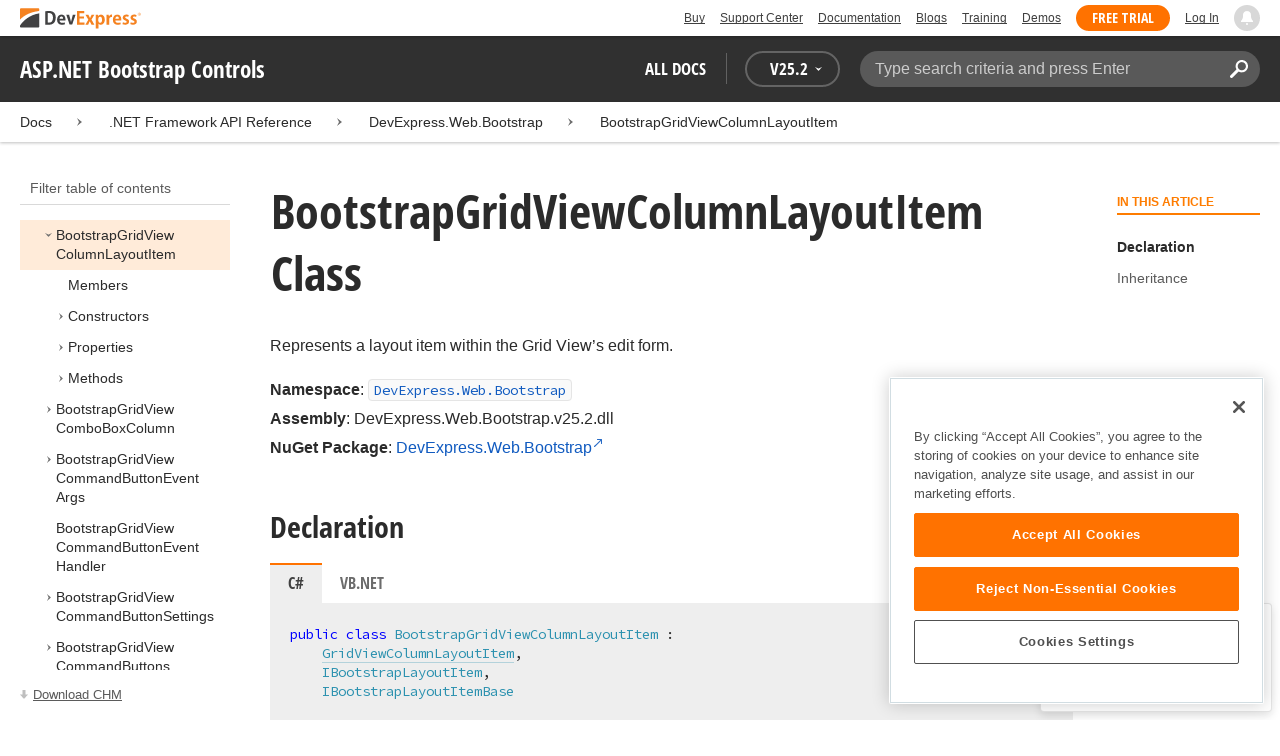

--- FILE ---
content_type: text/html; charset=utf-8
request_url: https://docs.devexpress.com/AspNetBootstrap/DevExpress.Web.Bootstrap.BootstrapGridViewColumnLayoutItem
body_size: 22724
content:

<!DOCTYPE html>
<html lang="en">
<head>
    <title>BootstrapGridViewColumnLayoutItem Class | ASP.NET Bootstrap Controls | DevExpress Documentation</title>
    

    <meta name="viewport" content="width=device-width, initial-scale=1">
    <meta name="theme-color" content="#FFF" />
    
    <meta name="description" content="Developer documentation for all DevExpress products.">

    
    
        <meta name="keywords" content="aspnetbootstrap, net, webforms, bootstrap">
            <meta name="tags" content="aspnetbootstrap" class="swiftype" data-type="string">
            <meta name="tags" content="net" class="swiftype" data-type="string">
            <meta name="tags" content="webforms" class="swiftype" data-type="string">
            <meta name="tags" content="bootstrap" class="swiftype" data-type="string">
        <!--
            <PageMap>
                    <DataObject type="document">
                        <Attribute name="source">Documentation</Attribute>
                        <Attribute name="type">Document</Attribute>
                            <Attribute name="keywords">aspnetbootstrap</Attribute>
                            <Attribute name="keywords">net</Attribute>
                            <Attribute name="keywords">webforms</Attribute>
                            <Attribute name="keywords">bootstrap</Attribute>
                        <Attribute name="tags">aspnetbootstrap,net,webforms,bootstrap</Attribute>
                            <Attribute name="updated">2019-01-30T11:57:52</Attribute>
                    </DataObject>
            </PageMap>
        -->

    
    <link rel="canonical" href="https://docs.devexpress.com/AspNetBootstrap/DevExpress.Web.Bootstrap.BootstrapGridViewColumnLayoutItem" />

    <link rel="shortcut icon" type="image/x-icon" href="/favicon.ico">
    <link rel="manifest" href="/manifest.json">
    
    <meta property="og:type" content="article" />
    <meta property="og:title" content="BootstrapGridViewColumnLayoutItem Class | ASP.NET Bootstrap Controls | DevExpress Documentation" />
    <meta property="og:description" content="Developer documentation for all DevExpress products." />
    <meta property="og:url" content="https://docs.devexpress.com/AspNetBootstrap/DevExpress.Web.Bootstrap.BootstrapGridViewColumnLayoutItem" />
    <meta property="og:site_name" content="DevExpress Documentation" />

        <meta property="article:modified_time" content="2019-01-30T11:57:52" />

            <meta property="article:tag" content="aspnetbootstrap" />
            <meta property="article:tag" content="net" />
            <meta property="article:tag" content="webforms" />
            <meta property="article:tag" content="bootstrap" />

    
    <meta name="twitter:card" content="summary" />
    <meta name="twitter:title" content="BootstrapGridViewColumnLayoutItem Class | ASP.NET Bootstrap Controls | DevExpress Documentation" />
    <meta name="twitter:description" content="Developer documentation for all DevExpress products." />
    <meta name="twitter:site" content="@DevExpress">

    
    <script type="application/ld+json">{"@context":"https://schema.org","@graph":[{"@type":"Organization","@id":"https://docs.devexpress.com/#organization","name":"DevExpress","url":"https://www.devexpress.com/"},{"@type":"WebSite","@id":"https://docs.devexpress.com/#website","name":"DevExpress Documentation","description":"Developer documentation for all DevExpress products.","url":"https://docs.devexpress.com","inLanguage":"en","publisher":{"@type":"Organization","@id":"https://docs.devexpress.com/#organization"}},{"@type":"TechArticle","@id":"https://docs.devexpress.com/AspNetBootstrap/DevExpress.Web.Bootstrap.BootstrapGridViewColumnLayoutItem#article","name":"BootstrapGridViewColumnLayoutItem Class | ASP.NET Bootstrap Controls","mainEntityOfPage":"https://docs.devexpress.com/AspNetBootstrap/DevExpress.Web.Bootstrap.BootstrapGridViewColumnLayoutItem","url":"https://docs.devexpress.com/AspNetBootstrap/DevExpress.Web.Bootstrap.BootstrapGridViewColumnLayoutItem","proficiencyLevel":"Beginner","articleSection":".NET Framework API Reference","headline":"BootstrapGridViewColumnLayoutItem Class","keywords":["aspnetbootstrap","net","webforms","bootstrap"],"isPartOf":{"@type":"TechArticle","@id":"https://docs.devexpress.com/AspNetBootstrap/DevExpress.Web.Bootstrap#article"},"hasPart":[{"@type":"TechArticle","@id":"https://docs.devexpress.com/AspNetBootstrap/DevExpress.Web.Bootstrap.BootstrapGridViewColumnLayoutItem._members#article"},{"@type":"TechArticle","@id":"https://docs.devexpress.com/AspNetBootstrap/DevExpress.Web.Bootstrap.BootstrapGridViewColumnLayoutItem.-ctor.overloads#article"},{"@type":"TechArticle","@id":"https://docs.devexpress.com/AspNetBootstrap/DevExpress.Web.Bootstrap.BootstrapGridViewColumnLayoutItem._properties#article"},{"@type":"TechArticle","@id":"https://docs.devexpress.com/AspNetBootstrap/DevExpress.Web.Bootstrap.BootstrapGridViewColumnLayoutItem._methods#article"}],"dateModified":"2019-01-30T11:57:52","inLanguage":"en","author":{"@type":"Organization","@id":"https://docs.devexpress.com/#organization"},"publisher":{"@type":"Organization","@id":"https://docs.devexpress.com/#organization"},"license":"https://www.devexpress.com/support/eula.xml"},{"@type":"BreadcrumbList","itemListElement":[{"@type":"ListItem","name":"Docs","position":1,"item":"https://docs.devexpress.com"},{"@type":"ListItem","name":"DevExpress.Web.Bootstrap","position":2,"item":"https://docs.devexpress.com/AspNetBootstrap/DevExpress.Web.Bootstrap"},{"@type":"ListItem","name":"BootstrapGridViewColumnLayoutItem","position":3,"item":"https://docs.devexpress.com/AspNetBootstrap/DevExpress.Web.Bootstrap.BootstrapGridViewColumnLayoutItem"}]}]}</script>

    
<!-- OneTrust Cookies Consent Notice start for devexpress.com -->
<script type="text/javascript" src="https://cdn.cookielaw.org/consent/0ffd8e74-fc74-4bf7-a99c-e5de5d1f50db/OtAutoBlock.js"></script>
<script src="https://cdn.cookielaw.org/scripttemplates/otSDKStub.js" type="text/javascript" charset="UTF-8" data-domain-script="0ffd8e74-fc74-4bf7-a99c-e5de5d1f50db"></script>
<script type="text/javascript">
function OptanonWrapper() { }
</script>
<!-- OneTrust Cookies Consent Notice end for devexpress.com -->

<script src="https://services.devexpress.com/SharedLayout/Scripts/Fonts/FontsBundle?v=n1xoDhFB6ii_78e897VT2jWC97dXRILmvj_Ohz6ucnc1" data-ot-ignore="true"></script>

<script src="https://www.devexpress.com/api/dxvisitor"></script>

<script src="https://services.devexpress.com/SharedLayout/Scripts/Shared?v=Ka5NOjUYTzBhL26JGoibCTj-4lfo7hhASfrYVwItnAc1" data-ot-ignore="true"></script>

<link href="https://services.devexpress.com/SharedLayout/Content/CoreStylesMVC?v=RyUl5hXoDY379SKueVgtOvuLjD72Al45MHRJ0KU9Mcs1" data-ot-ignore="true" rel="stylesheet"/>


    
    
        <link rel="stylesheet" href="/build/bundle.min.css?v=FKfvqL_Lgi0CSY9CizIjkNElNk5aBdjqhvvxYewo7K4" />
    
    
        <!-- Google Tag Manager -->
        <script type="text/javascript">
            (function (w, d, s, l, i) { w[l] = w[l] || []; w[l].push({ 'gtm.start': new Date().getTime(), event: 'gtm.js' }); var f = d.getElementsByTagName(s)[0], j = d.createElement(s), dl = l != 'dataLayer' ? '&l=' + l : ''; j.setAttributeNode(d.createAttribute('data-ot-ignore')); j.async = true; j.src = 'https://www.googletagmanager.com/gtm.js?id=' + i + dl; f.parentNode.insertBefore(j, f); })(window, document, 'script', 'dataLayer', 'GTM-T9JS8KV');
        </script>
        <!-- End Google Tag Manager -->
    
    
    <script>
        appConfig = window.appConfig || {}
        appConfig.currentVersionIsOutdated = false
    </script>

</head>
<body class="layout">
    <a class="layout__skipnav" href="#main-content">Skip to main content</a>
    
        <!-- Google Tag Manager (noscript) -->
        <noscript>
            <iframe src="https://www.googletagmanager.com/ns.html?id=GTM-T9JS8KV" height="0" width="0" style="display:none;visibility:hidden"></iframe>
        </noscript>
        <!-- End Google Tag Manager (noscript) -->
    
    <div data-nosnippet class="layout__header">
        
        <script type="text/javascript">
        var _wsData = {"Settings":{"TrackingEnabled":true},"UserInfo":{"IsLoggedIn":false}};
        </script>
        <header><div id="TOCChatLink">
	Chat Now
</div><div class="r-container">
	<a class="Logo Static focus-lite " data-logo-static="true" title="DevExpress" href="https://www.devexpress.com/" id="Header-Logo"></a><div class="ControlContainer">
		<a id="Buy" class="HeadLink focus-lite" href="https://www.devexpress.com/Buy/">Buy</a><a id="SupportCenter" class="HeadLink focus-lite hidden visible-xs" href="https://www.devexpress.com/Support/Center/">Support Center</a><a id="Documentation" class="HeadLink focus-lite hidden visible-xs" href="https://docs.devexpress.com/">Documentation</a><a id="Blogs" class="HeadLink focus-lite hidden visible-xsm" data-notification="NewBlogPosts/Count" href="https://community.devexpress.com/blogs/">Blogs</a><a id="Training" class="HeadLink focus-lite hidden visible-sm" href="https://www.devexpress.com/TrainingCenter/">Training</a><a id="Demos" class="HeadLink focus-lite hidden visible-xsm" href="https://www.devexpress.com/Support/Demos/">Demos</a><a id="FreeTrial" class="HeadLink focus-lite Button Orange hidden visible-sm" href="https://www.devexpress.com/Products/Try/">Free Trial</a><a id="LogIn" class="HeadLink focus-lite" href="https://www.devexpress.com/MyAccount/LogIn/?returnUrl=https://docs.devexpress.com/">Log In</a><div id="MyAccount" class="focus-lite" data-myaccount="{&quot;Urls&quot;:{&quot;Login&quot;:&quot;https://www.devexpress.com/MyAccount/LogIn/?returnUrl=https://docs.devexpress.com/&quot;,&quot;ManageProfile&quot;:&quot;https://www.devexpress.com/MyAccount/&quot;,&quot;Download&quot;:&quot;https://www.devexpress.com/ClientCenter/DownloadManager/&quot;,&quot;Renew&quot;:&quot;https://www.devexpress.com/Buy/Renew/&quot;,&quot;PurchaseHistory&quot;:&quot;https://www.devexpress.com/ClientCenter/PurchaseHistory.aspx&quot;,&quot;ManageLicenses&quot;:&quot;https://www.devexpress.com/ClientCenter/LicenseManager/&quot;,&quot;Logout&quot;:&quot;https://www.devexpress.com/MyAccount/LogOut/?returnUrl=https%3a%2f%2fservices.devexpress.com%2fSharedLayout%2fapi%2fDevexpress%2fGetDocAssets&quot;}}" style="display:none;">
			<span class="UserIcon"></span>
		</div><div id="NotificationCenter" class="focus-lite">
			<a tabindex="-1" data-notifications-control="bell" aria-label="Notifications" title="Notifications" href="javascript:;"><span class="Bell"></span></a>
		</div>
	</div>
</div></header>
<script type="text/javascript">
    window.SearchServiceUrl = 'https://search.devexpress.com/?m=Web&q=';
</script>


        <div class="layout__navigation">
            <div class="nav-bar">
                <div class="layout__container">
                    <div class="nav-bar__inner">
                        
    <button class="reveal__button">
        <span class="reveal__icon">
        <span class="visually-hidden">Menu</span>
        </span>
    </button>

                        <span class="nav-bar__root ">ASP.NET Bootstrap Controls</span>
                        <div class="nav-bar__filters horizontal-list">
                            <div class="horizontal-list__item nav-bar__menu">
                                
        <div class="nav-menu horizontal-list">
            <button class="nav-menu__item horizontal-list__item project-selector__toggle noselect" aria-controls="project-selector" aria-haspopup="menu">
                All docs
            </button>
            <div class="nav-menu__item horizontal-list__item ">
                
    <div class="version-selector">
        <button class="version-selector__label  noselect" aria-controls="version-selector__list" aria-haspopup="menu">
            <span class="version-selector__label-container">
                <span class="version-selector__icon version-selector__indicator version-selector__not-default-icon version-selector__indicator--hidden">
<svg class="icon__svg" xmlns="http://www.w3.org/2000/svg" width="18" height="18" viewBox="0 0 18 18">
  <path fill-rule="evenodd" d="M8.97353735,22 C4.36339471,22 0.60512626,18.5462315 0.00380330789,14.1414252 C-0.0463069381,13.5407698 0.404685276,12.990169 1.00600823,12.990169 C1.50711069,12.990169 1.9581029,13.390606 2.00821315,13.8911521 C2.45920536,17.3449207 5.41570988,19.9978153 8.97353735,19.9978153 C13.1326878,19.9978153 16.3898538,16.4439376 15.9388615,12.1892952 C15.5880898,9.08590895 13.1326878,6.53312351 10.0258525,6.08263196 C8.02144267,5.78230426 6.16736357,6.33290504 4.71416643,7.43410661 L6.46802505,8.98579972 L0.955897982,9.98689205 L1.45700044,4.48088423 L3.21085905,6.08263196 C4.91460742,4.63104808 7.21967874,3.83017422 9.67508079,4.03039269 C13.9344517,4.33072038 17.4922792,7.7344343 17.9432714,11.9890767 C18.5445943,17.3949753 14.2852234,22 8.97353735,22 Z M5.46582012,16.9945384 L5.96692258,17.4950845 L9.47463981,12.990169 L12.982357,13.4907152 L13.4834595,12.4896229 L8.47243489,10.4874382 L5.46582012,16.9945384 Z" transform="translate(0 -4)"/>
</svg>

</span>
                <span>V</span>
                <span class="version-selector__current" data-name="25.2">25.2</span>
                <span class="version-selector__icon">
<svg class="icon__svg" xmlns="http://www.w3.org/2000/svg" width="7" height="4" viewBox="0 0 7 4">
  <polygon fill-rule="evenodd" points="7 0 3.499 4 0 0 3.499 1.6">
  </polygon>
</svg>

</span>
            </span>
        </button>
        <ul class="version-selector__list" id="version-selector__list" role="menu">
            

    <li data-name="25.2" role="menuitem" class="version-selector__item version-selector__item--active version-selector__display-text--default">
        <button class="version-selector__display-text" >
			<span>25.2</span>
        </button>
    </li>
    <li data-name="25.1" role="menuitem" class="version-selector__item">
        <button class="version-selector__display-text" >
			<span>25.1</span>
        </button>
    </li>

	<li class="outdated-versions ">
		<button class="version-selector__display-text outdated-versions__label"
			aria-controls="outdated-versions__list" aria-haspopup="menu">
			<span class="outdated-versions__chevron-icon">
<svg width="6" height="11" viewBox="0 0 6 11" fill="none" xmlns="http://www.w3.org/2000/svg">
<path d="M0.646447 0.646447C0.451184 0.841709 0.451184 1.15829 0.646447 1.35355L4.79289 5.5L0.646447 9.64645C0.451185 9.84171 0.451185 10.1583 0.646447 10.3536C0.841709 10.5488 1.15829 10.5488 1.35355 10.3536L5.85355 5.85355C6.04882 5.65829 6.04882 5.34171 5.85355 5.14645L1.35355 0.646447C1.15829 0.451184 0.841709 0.451184 0.646447 0.646447Z" fill="black"/>
</svg>

</span>
			<span>Previous Versions</span>
		</button>
		<ul class="outdated-versions__list" id="outdated-versions__list" role="menu">
				<li data-name="24.2" role="menuitem" class="version-selector__item">
					<button class="version-selector__display-text">
						<span>24.2</span>
					</button>
				</li>
				<li data-name="24.1" role="menuitem" class="version-selector__item">
					<button class="version-selector__display-text">
						<span>24.1</span>
					</button>
				</li>
				<li data-name="23.2" role="menuitem" class="version-selector__item">
					<button class="version-selector__display-text">
						<span>23.2</span>
					</button>
				</li>
				<li data-name="23.1" role="menuitem" class="version-selector__item">
					<button class="version-selector__display-text">
						<span>23.1</span>
					</button>
				</li>
				<li data-name="22.2" role="menuitem" class="version-selector__item">
					<button class="version-selector__display-text">
						<span>22.2</span>
					</button>
				</li>
				<li data-name="22.1" role="menuitem" class="version-selector__item">
					<button class="version-selector__display-text">
						<span>22.1</span>
					</button>
				</li>
				<li data-name="21.2" role="menuitem" class="version-selector__item">
					<button class="version-selector__display-text">
						<span>21.2</span>
					</button>
				</li>
				<li data-name="21.1" role="menuitem" class="version-selector__item">
					<button class="version-selector__display-text">
						<span>21.1</span>
					</button>
				</li>
				<li data-name="20.2" role="menuitem" class="version-selector__item">
					<button class="version-selector__display-text">
						<span>20.2</span>
					</button>
				</li>
				<li data-name="20.1" role="menuitem" class="version-selector__item">
					<button class="version-selector__display-text">
						<span>20.1</span>
					</button>
				</li>
				<li data-name="19.2" role="menuitem" class="version-selector__item">
					<button class="version-selector__display-text">
						<span>19.2</span>
					</button>
				</li>
				<li data-name="19.1" role="menuitem" class="version-selector__item">
					<button class="version-selector__display-text">
						<span>19.1</span>
					</button>
				</li>
				<li data-name="18.2" role="menuitem" class="version-selector__item">
					<button class="version-selector__display-text">
						<span>18.2</span>
					</button>
				</li>
				<li data-name="18.1" role="menuitem" class="version-selector__item">
					<button class="version-selector__display-text">
						<span>18.1</span>
					</button>
				</li>
				<li data-name="17.2" role="menuitem" class="version-selector__item">
					<button class="version-selector__display-text">
						<span>17.2</span>
					</button>
				</li>
		</ul>
	</li>

        </ul>
    </div>

            </div>
        </div>

                            </div>
                            <div class="horizontal-list__item nav-bar__search">
                                <div class="search-box" aria-label="Search">
    <label for="search-box__input" class="visually-hidden">Search:</label>
    <input class="search-box__input"
           id="search-box__input"
           type="search"
           autocomplete="off"
           placeholder="Type search criteria and press Enter"
           value="">
    <button class="search-box__search-button"
            type="button">
        
<svg class="icon__svg" xmlns="http://www.w3.org/2000/svg" width="18" height="18" viewBox="0 0 18 18">
  <path fill-rule="evenodd" d="M11.7980935,10.3365109 C9.51475824,10.3365109 7.66348915,8.48524176 7.66348915,6.20190651 C7.66348915,3.91857126 9.51475824,2.06730217 11.7980935,2.06730217 C14.0814287,2.06730217 15.9326978,3.91857126 15.9326978,6.20190651 C15.9326978,8.48524176 14.0814287,10.3365109 11.7980935,10.3365109 M11.7980935,0 C8.37360744,0 5.59618698,2.77742047 5.59618698,6.20190651 C5.59618698,7.38440335 5.93315723,8.48524176 6.50683358,9.42586425 L0.427931549,15.5047663 C-0.14264385,16.0753417 -0.14264385,17.0014931 0.427931549,17.5720685 C0.998506948,18.1426438 1.92362467,18.1426438 2.49523372,17.5720685 L8.57413575,11.4931664 C9.51475824,12.0668428 10.6155966,12.403813 11.7980935,12.403813 C15.2225795,12.403813 18,9.62639256 18,6.20190651 C18,2.77742047 15.2225795,0 11.7980935,0">
  </path>
</svg>


        <span class="visually-hidden">Search</span>
    </button>
    <div class="search-box__popup">
        <span class="search-box__popup-caption">Search in&hellip;</span>
        <ul class="search-box__popup-items">
            <li class="search-box__popup-items_item active">
                <a id="docs-search-link" tabindex="16" href="#">
                    DevExpress documentation only
                </a>
            </li>
            <li class="search-box__popup-items_item">
                <a id="global-search-link" tabindex="17">
                    All DevExpress web resources
                </a>
            </li>
        </ul>
    </div>
</div>

                            </div>
                        </div>
                    </div>
                </div>
            </div>
        </div>
        
    <div class="project__breadcrumb">
        
<div class="breadcrumb">
    <div class="layout__container">
        <div class="breadcrumb__list">
            <span class="breadcrumb__item">
                <a href="/" class="breadcrumb__link">Docs</a>
            </span>
                <span class="breadcrumb__arrow"><span> &gt; </span></span>
                <span class="breadcrumb__item">
.NET Framework API Reference                </span>
                <span class="breadcrumb__arrow"><span> &gt; </span></span>
                <span class="breadcrumb__item">
                        <a href="/AspNetBootstrap/DevExpress.Web.Bootstrap" class="breadcrumb__link">DevExpress.Web.Bootstrap</a>
                </span>
                <span class="breadcrumb__arrow"><span> &gt; </span></span>
                <span class="breadcrumb__item">
                        <a href="/AspNetBootstrap/DevExpress.Web.Bootstrap.BootstrapGridViewColumnLayoutItem" class="breadcrumb__link">BootstrapGridViewColumnLayoutItem</a>
                </span>

        </div>
    </div>
</div>
    </div>

        

        <div class="layout__container">
            
    <div class="reveal__container ">
        <div class="reveal__content">
            
<div class="mobile-sidebar mobile-sidebar--open">
    <div class="mobile-sidebar__selector">
        <div class="mobile-sidebar--open mobile-sidebar__button mobile-sidebar__selector--projects">
            All docs
            <div class="mobile-sidebar__back-arrow"></div>
        </div>

                <div class="mobile-sidebar--open mobile-sidebar__button mobile-sidebar__selector--versions">
                    V<span>25.2</span>
                    <div class="mobile-sidebar__back-arrow"></div>
                </div>
    </div>

    <div class="mobile-sidebar__project-selector project-selector__list--mobile">
        




<nav class="project-list">
        <div class="project-list__tablet-column">
                <div class="project-list__desktop-column">
                        <div class="project-list__block">
                            <div class="project-list__group">
        <div class="project-list__group-header">
            <h2 class="project-list__group-title">General Information</h2>
        </div>
        <div class="project-list__group-content">

                    <div class="project-list__sub-group">
        <div class="project-list__sub-group-content">

                    <div class="project-list__item">
        <a class="link" href="/GeneralInformation/2219/support-services" role="menuitem">
            Support Services
        </a>
    </div>
                
                    <div class="project-list__item">
        <a class="link" href="/GeneralInformation/15614/installation/download-the-trial-version" role="menuitem">
            Install Trial Version
        </a>
    </div>
                
                    <div class="project-list__item">
        <a class="link" href="/GeneralInformation/15615/installation/download-the-registered-version" role="menuitem">
            Install Registered Products
        </a>
    </div>
                
                    <div class="project-list__item">
        <a class="link" href="/GeneralInformation/116042/nuget/obtain-your-nuget-feed-credentials" role="menuitem">
            NuGet Packages
        </a>
    </div>
                
                    <div class="project-list__item">
        <a class="link" href="/GeneralInformation/2221/updates/upgrade-notes" role="menuitem">
            Install Updates
        </a>
    </div>
                
                    <div class="project-list__item">
        <a class="link" href="/GeneralInformation/403365/security/security" role="menuitem">
            Security Information
        </a>
    </div>
                
                    <div class="project-list__item">
        <a class="link" href="/GeneralInformation/404608/localization/localization" role="menuitem">
            UI Localization
        </a>
    </div>
                        </div>
    </div>
                        </div>
    </div>
                        </div>
                        <div class="project-list__block">
                            <div class="project-list__group">
        <div class="project-list__group-header">
            <h2 class="project-list__group-title">IDE Productivity Tools</h2>
        </div>
        <div class="project-list__group-content">

                    <div class="project-list__sub-group">
        <div class="project-list__sub-group-content">

                    <div class="project-list__item">
        <a class="link" href="/CodeRushForRoslyn/115802/coderush" role="menuitem">
            CodeRush for Visual Studio (FREE)
        </a>
    </div>
                        </div>
    </div>
                        </div>
    </div>
                        </div>
                        <div class="project-list__block">
                            <div class="project-list__group">
        <div class="project-list__group-header">
            <h2 class="project-list__group-title">QA/Web Testing Tools</h2>
        </div>
        <div class="project-list__group-content">

                    <div class="project-list__sub-group">
        <div class="project-list__sub-group-content">

                    <div class="project-list__item">
        <a class="link" href="/TestCafeStudio/400157/testcafe-studio" role="menuitem">
            TestCafe Studio
        </a>
    </div>
                        </div>
    </div>
                        </div>
    </div>
                        </div>
                </div>
                <div class="project-list__desktop-column">
                        <div class="project-list__block">
                            <div class="project-list__group">
        <div class="project-list__group-header">
            <h2 class="project-list__group-title">Desktop UI Controls</h2>
        </div>
        <div class="project-list__group-content">

                    <div class="project-list__sub-group">
            <h3 class="project-list__sub-group-title">Controls</h3>
        <div class="project-list__sub-group-content">

                    <div class="project-list__item">
        <a class="link" href="/WindowsForms/7874/winforms-controls" role="menuitem">
            WinForms
        </a>
    </div>
                
                    <div class="project-list__item">
        <a class="link" href="/WPF/7875/wpf-controls" role="menuitem">
            WPF
        </a>
    </div>
                
                    <div class="project-list__item">
        <a class="link" href="/VCL/401349/vcl-controls" role="menuitem">
            VCL (Delphi &amp; C&#x2B;&#x2B;Builder)
        </a>
    </div>
                        </div>
    </div>
                
                    <div class="project-list__sub-group">
            <h3 class="project-list__sub-group-title">FREE UTILITIES</h3>
        <div class="project-list__sub-group-content">

                    <div class="project-list__item">
        <a class="link" href="/SkinEditor/1630/winforms-skin-editor" role="menuitem">
            WinForms Skin Editor
        </a>
    </div>
                
                    <div class="project-list__item">
        <a class="link" href="/WpfThemeDesigner/118707/wpf-theme-designer" role="menuitem">
            WPF Theme Designer
        </a>
    </div>
                        </div>
    </div>
                        </div>
    </div>
                        </div>
                        <div class="project-list__block">
                            <div class="project-list__group">
        <div class="project-list__group-header">
            <h2 class="project-list__group-title">Frameworks and Libraries</h2>
        </div>
        <div class="project-list__group-content">

                    <div class="project-list__sub-group">
        <div class="project-list__sub-group-content">

                    <div class="project-list__item">
        <a class="link" href="/CoreLibraries/405204/ai-powered-extensions" role="menuitem">
            AI Integration
        </a>
    </div>
                
                    <div class="project-list__item">
        <a class="link" href="/eXpressAppFramework/112670/expressapp-framework" role="menuitem">
            XAF - Cross-Platform .NET App UI
        </a>
    </div>
                
                    <div class="project-list__item">
        <a class="link" href="/XPO/1998/express-persistent-objects" role="menuitem">
            XPO - .NET ORM Library (FREE)
        </a>
    </div>
                
                    <div class="project-list__item">
        <a class="link" href="/XpoProfiler/10646/xpo-profiler" role="menuitem">
            XPO Profiler
        </a>
    </div>
                
                    <div class="project-list__item">
        <a class="link" href="/CoreLibraries/2407/cross-platform-core-libraries" role="menuitem">
            Core Libraries
        </a>
    </div>
                
                    <div class="project-list__item">
        <a class="link" href="/CoreLibraries/404247/devexpress-drawing-library" role="menuitem">
            Drawing Graphics Library
        </a>
    </div>
                
                    <div class="project-list__item">
        <a class="link" href="/eXpressAppFramework/403394/backend-web-api-service" role="menuitem">
            .NET App Security &amp; Web API Service (FREE)
        </a>
    </div>
                        </div>
    </div>
                        </div>
    </div>
                        </div>
                </div>
        </div>
        <div class="project-list__tablet-column">
                <div class="project-list__desktop-column">
                        <div class="project-list__block">
                            <div class="project-list__group">
        <div class="project-list__group-header">
            <h2 class="project-list__group-title">Web UI Controls</h2>
        </div>
        <div class="project-list__group-content">

                    <div class="project-list__sub-group">
            <h3 class="project-list__sub-group-title">Controls and Extensions</h3>
        <div class="project-list__sub-group-content">

                    <div class="project-list__item">
        <a class="link" href="https://js.devexpress.com/Documentation/" role="menuitem">
            DevExtreme (Angular, React, Vue, jQuery)
        </a>
    </div>
                
                    <div class="project-list__item">
        <a class="link" href="/Blazor/400725/blazor-components" role="menuitem">
            Blazor (Server, WebAssembly, and Hybrid)
        </a>
    </div>
                
                    <div class="project-list__item">
        <a class="link" href="/AspNetCore/400263/aspnet-core-controls" role="menuitem">
            ASP.NET Core
        </a>
    </div>
                
                    <div class="project-list__item">
        <a class="link" href="/AspNet/7873/aspnet-webforms-controls" role="menuitem">
            ASP.NET Web Forms
        </a>
    </div>
                
                    <div class="project-list__item">
        <a class="link" href="/AspNetMvc/7896/aspnet-mvc-extensions" role="menuitem">
            ASP.NET MVC 5
        </a>
    </div>
                
                    <div class="project-list__item">
        <a class="link" href="/DevExtremeAspNetMvc/400943/devextreme-aspnet-mvc-controls" role="menuitem">
            ASP.NET MVC 5 (JavaScript-based)
        </a>
    </div>
                
                    <div class="project-list__item">
        <a class="link" href="/AspNetBootstrap/117864/aspnet-bootstrap-controls" role="menuitem">
            ASP.NET Bootstrap
        </a>
    </div>
                
                    <div class="project-list__item">
        <a class="link" href="/DesignSystem/405636/foundation" role="menuitem">
            Design System (Blazor)
        </a>
    </div>
                        </div>
    </div>
                
                    <div class="project-list__sub-group">
            <h3 class="project-list__sub-group-title">FREE UTILITIES</h3>
        <div class="project-list__sub-group-content">

                    <div class="project-list__item">
        <a class="link" href="/ASPxThemeBuilder/10781/aspnet-theme-builder" role="menuitem">
            ASP.NET Theme Builder
        </a>
    </div>
                
                    <div class="project-list__item">
        <a class="link" href="/ASPxThemeDeployer/5500/aspnet-theme-deployer" role="menuitem">
            ASP.NET Theme Deployer
        </a>
    </div>
                        </div>
    </div>
                        </div>
    </div>
                        </div>
                        <div class="project-list__block">
                            <div class="project-list__group">
        <div class="project-list__group-header">
            <h2 class="project-list__group-title">Mobile</h2>
        </div>
        <div class="project-list__group-content">

                    <div class="project-list__sub-group">
        <div class="project-list__sub-group-content">

                    <div class="project-list__item">
        <a class="link" href="/MAUI/403245/maui" role="menuitem">
            .NET MAUI
        </a>
    </div>
                        </div>
    </div>
                        </div>
    </div>
                        </div>
                </div>
                <div class="project-list__desktop-column">
                        <div class="project-list__block">
                            <div class="project-list__group">
        <div class="project-list__group-header">
            <h2 class="project-list__group-title">PDF &amp; Office Document APIs</h2>
        </div>
        <div class="project-list__group-content">

                    <div class="project-list__sub-group">
        <div class="project-list__sub-group-content">

                    <div class="project-list__item">
        <a class="link" href="/OfficeFileAPI/17488/word-processing-document-api" role="menuitem">
            Word (DOCX, DOC)
        </a>
    </div>
                
                    <div class="project-list__item">
        <a class="link" href="/OfficeFileAPI/14912/spreadsheet-document-api" role="menuitem">
            Excel (XLSX, XLS)
        </a>
    </div>
                
                    <div class="project-list__item">
        <a class="link" href="/OfficeFileAPI/405405/presentation-api/overview" role="menuitem">
            PowerPoint (PPTX)
        </a>
    </div>
                
                    <div class="project-list__item">
        <a class="link" href="/OfficeFileAPI/16491/pdf-document-api" role="menuitem">
            PDF
        </a>
    </div>
                        </div>
    </div>
                        </div>
    </div>
                        </div>
                        <div class="project-list__block">
                            <div class="project-list__group">
        <div class="project-list__group-header">
            <h2 class="project-list__group-title">Reporting &amp; Analytics</h2>
        </div>
        <div class="project-list__group-content">

                    <div class="project-list__sub-group">
        <div class="project-list__sub-group-content">

                    <div class="project-list__item">
        <a class="link" href="/XtraReports/2162/reporting" role="menuitem">
            DevExpress Reports (all supported platforms)
        </a>
    </div>
                
                    <div class="project-list__item">
        <a class="link" href="/ReportServer/12432/report-and-dashboard-server" role="menuitem">
            Report &amp; Dashboard Server
        </a>
    </div>
                
                    <div class="project-list__item">
        <a class="link" href="/Dashboard/12049/dashboard" role="menuitem">
            BI Dashboard
        </a>
    </div>
                        </div>
    </div>
                        </div>
    </div>
                        </div>
                        <div class="project-list__block">
                            <div class="project-list__group">
        <div class="project-list__group-header">
            <h2 class="project-list__group-title">End-User Documentation</h2>
        </div>
        <div class="project-list__group-content">

                    <div class="project-list__sub-group">
        <div class="project-list__sub-group-content">

                    <div class="project-list__item">
        <a class="link" href="https://devexpress.github.io/dotnet-eud/interface-elements-for-desktop/articles/index.html" role="menuitem">
            Interface Elements for Desktop
        </a>
    </div>
                
                    <div class="project-list__item">
        <a class="link" href="https://devexpress.github.io/dotnet-eud/interface-elements-for-web/articles/index.html" role="menuitem">
            Interface Elements for Web
        </a>
    </div>
                
                    <div class="project-list__item">
        <a class="link" href="https://devexpress.github.io/dotnet-eud/dashboard-for-desktop/articles/index.html" role="menuitem">
            Dashboard for Desktop
        </a>
    </div>
                
                    <div class="project-list__item">
        <a class="link" href="https://devexpress.github.io/dotnet-eud/dashboard-for-web/articles/index.html" role="menuitem">
            Dashboard for Web
        </a>
    </div>
                        </div>
    </div>
                        </div>
    </div>
                        </div>
                </div>
        </div>
</nav>

    </div>

    <div class="mobile-sidebar__version-selector version-selector__list version-selector__list--mobile">
        

    <li data-name="25.2" role="menuitem" class="version-selector__item version-selector__item--active version-selector__display-text--default">
        <button class="version-selector__display-text" >
			<span>25.2</span>
        </button>
    </li>
    <li data-name="25.1" role="menuitem" class="version-selector__item">
        <button class="version-selector__display-text" >
			<span>25.1</span>
        </button>
    </li>

	<li class="outdated-versions ">
		<button class="version-selector__display-text outdated-versions__label"
			aria-controls="outdated-versions__list" aria-haspopup="menu">
			<span class="outdated-versions__chevron-icon">
<svg width="6" height="11" viewBox="0 0 6 11" fill="none" xmlns="http://www.w3.org/2000/svg">
<path d="M0.646447 0.646447C0.451184 0.841709 0.451184 1.15829 0.646447 1.35355L4.79289 5.5L0.646447 9.64645C0.451185 9.84171 0.451185 10.1583 0.646447 10.3536C0.841709 10.5488 1.15829 10.5488 1.35355 10.3536L5.85355 5.85355C6.04882 5.65829 6.04882 5.34171 5.85355 5.14645L1.35355 0.646447C1.15829 0.451184 0.841709 0.451184 0.646447 0.646447Z" fill="black"/>
</svg>

</span>
			<span>Previous Versions</span>
		</button>
		<ul class="outdated-versions__list" id="outdated-versions__list" role="menu">
				<li data-name="24.2" role="menuitem" class="version-selector__item">
					<button class="version-selector__display-text">
						<span>24.2</span>
					</button>
				</li>
				<li data-name="24.1" role="menuitem" class="version-selector__item">
					<button class="version-selector__display-text">
						<span>24.1</span>
					</button>
				</li>
				<li data-name="23.2" role="menuitem" class="version-selector__item">
					<button class="version-selector__display-text">
						<span>23.2</span>
					</button>
				</li>
				<li data-name="23.1" role="menuitem" class="version-selector__item">
					<button class="version-selector__display-text">
						<span>23.1</span>
					</button>
				</li>
				<li data-name="22.2" role="menuitem" class="version-selector__item">
					<button class="version-selector__display-text">
						<span>22.2</span>
					</button>
				</li>
				<li data-name="22.1" role="menuitem" class="version-selector__item">
					<button class="version-selector__display-text">
						<span>22.1</span>
					</button>
				</li>
				<li data-name="21.2" role="menuitem" class="version-selector__item">
					<button class="version-selector__display-text">
						<span>21.2</span>
					</button>
				</li>
				<li data-name="21.1" role="menuitem" class="version-selector__item">
					<button class="version-selector__display-text">
						<span>21.1</span>
					</button>
				</li>
				<li data-name="20.2" role="menuitem" class="version-selector__item">
					<button class="version-selector__display-text">
						<span>20.2</span>
					</button>
				</li>
				<li data-name="20.1" role="menuitem" class="version-selector__item">
					<button class="version-selector__display-text">
						<span>20.1</span>
					</button>
				</li>
				<li data-name="19.2" role="menuitem" class="version-selector__item">
					<button class="version-selector__display-text">
						<span>19.2</span>
					</button>
				</li>
				<li data-name="19.1" role="menuitem" class="version-selector__item">
					<button class="version-selector__display-text">
						<span>19.1</span>
					</button>
				</li>
				<li data-name="18.2" role="menuitem" class="version-selector__item">
					<button class="version-selector__display-text">
						<span>18.2</span>
					</button>
				</li>
				<li data-name="18.1" role="menuitem" class="version-selector__item">
					<button class="version-selector__display-text">
						<span>18.1</span>
					</button>
				</li>
				<li data-name="17.2" role="menuitem" class="version-selector__item">
					<button class="version-selector__display-text">
						<span>17.2</span>
					</button>
				</li>
		</ul>
	</li>

    </div>
</div>



<div class="project-toc " data-project-name="ASP.NET Bootstrap Controls" data-version="25.2"  >
    <div class="project-toc__head">
        <div class="project-toc__platformselector" data-default-platform="netframework">
            

        </div>
        <div class="project-toc__filter" role="search" aria-label="Search">
            <label for="project-toc__input" class="visually-hidden">Filter table of contents</label>
            <input type="text"
                   id="project-toc__input"
                   class="project-toc__input"
                   placeholder="Filter table of contents"
                   autocomplete="off" />
            <button class="project-toc__clear">
                <span class="visually-hidden">Clear search input</span>
            </button>
            <button class="project-toc__filter__to-search">Full-text search</button>
        </div>
    </div>
    <div class="project-toc__scroll">
        <div class="project-toc__list" role="tree">
            
<div class="project-toc__item" data-tocitem-id="182652336">
        <div class="project-toc__header">
            <div class="project-toc__background"></div>
            <a href="/AspNetBootstrap/117864/aspnet-bootstrap-controls" class="project-toc__link" role="treeitem">ASP.NET Bootstrap Controls</a>
        </div>
    </div><div class="project-toc__item" data-tocitem-id="182652337">
        <div class="project-toc__header">
            <div class="project-toc__background"></div>
            <a href="/AspNetBootstrap/17686/aspnet-bootstrap-controls-overview" class="project-toc__link" role="treeitem">Overview</a>
        </div>
    </div><div class="project-toc__item project-toc__item--has-children" data-tocitem-id="182652338">
        <div class="project-toc__header">
            <div class="project-toc__background"></div>
                <div class="project-toc__expander"></div>
            <a href="/AspNetBootstrap/118796/getting-started" class="project-toc__link" role="treeitem">Getting Started</a>
        </div>
            <div class="project-toc__children">

            </div>
    </div><div class="project-toc__item project-toc__item--has-children" data-tocitem-id="182652341">
        <div class="project-toc__header">
            <div class="project-toc__background"></div>
                <div class="project-toc__expander"></div>
            <a href="/AspNetBootstrap/120378/demos-and-sample-applications" class="project-toc__link" role="treeitem">Demos and Sample Applications</a>
        </div>
            <div class="project-toc__children">

            </div>
    </div><div class="project-toc__item project-toc__item--has-children" data-tocitem-id="182652344">
        <div class="project-toc__header">
            <div class="project-toc__background"></div>
                <div class="project-toc__expander"></div>
            <a href="/AspNetBootstrap/120355/project-configuration" class="project-toc__link" role="treeitem">Project Configuration</a>
        </div>
            <div class="project-toc__children">

            </div>
    </div><div class="project-toc__item project-toc__item--has-children" data-tocitem-id="182652362">
        <div class="project-toc__header">
            <div class="project-toc__background"></div>
                <div class="project-toc__expander"></div>
            <a href="/AspNetBootstrap/404590/security-considerations" class="project-toc__link" role="treeitem">Security Considerations</a>
        </div>
            <div class="project-toc__children">

            </div>
    </div><div class="project-toc__item project-toc__item--has-children" data-tocitem-id="182652364">
        <div class="project-toc__header">
            <div class="project-toc__background"></div>
                <div class="project-toc__expander"></div>
            <a href="/AspNetBootstrap/117691/grid-view" class="project-toc__link" role="treeitem">Grid View</a>
        </div>
            <div class="project-toc__children">

            </div>
    </div><div class="project-toc__item project-toc__item--has-children" data-tocitem-id="182652415">
        <div class="project-toc__header">
            <div class="project-toc__background"></div>
                <div class="project-toc__expander"></div>
            <a href="/AspNetBootstrap/119629/card-view" class="project-toc__link" role="treeitem">Card View</a>
        </div>
            <div class="project-toc__children">

            </div>
    </div><div class="project-toc__item project-toc__item--has-children" data-tocitem-id="182652434">
        <div class="project-toc__header">
            <div class="project-toc__background"></div>
                <div class="project-toc__expander"></div>
            <a href="/AspNetBootstrap/120303/scheduler" class="project-toc__link" role="treeitem">Scheduler</a>
        </div>
            <div class="project-toc__children">

            </div>
    </div><div class="project-toc__item project-toc__item--has-children" data-tocitem-id="182652443">
        <div class="project-toc__header">
            <div class="project-toc__background"></div>
                <div class="project-toc__expander"></div>
            <a href="/AspNetBootstrap/120666/spreadsheet" class="project-toc__link" role="treeitem">Spreadsheet</a>
        </div>
            <div class="project-toc__children">

            </div>
    </div><div class="project-toc__item project-toc__item--has-children" data-tocitem-id="182652447">
        <div class="project-toc__header">
            <div class="project-toc__background"></div>
                <div class="project-toc__expander"></div>
            <a href="/AspNetBootstrap/120667/rich-text-editor" class="project-toc__link" role="treeitem">Rich Text Editor</a>
        </div>
            <div class="project-toc__children">

            </div>
    </div><div class="project-toc__item project-toc__item--has-children" data-tocitem-id="182652451">
        <div class="project-toc__header">
            <div class="project-toc__background"></div>
                <div class="project-toc__expander"></div>
            <a href="/AspNetBootstrap/118575/charts" class="project-toc__link" role="treeitem">Charts</a>
        </div>
            <div class="project-toc__children">

            </div>
    </div><div class="project-toc__item" data-tocitem-id="182652477">
        <div class="project-toc__header">
            <div class="project-toc__background"></div>
            <a href="/AspNetBootstrap/120237/sparkline" class="project-toc__link" role="treeitem">Sparkline</a>
        </div>
    </div><div class="project-toc__item project-toc__item--has-children" data-tocitem-id="182652478">
        <div class="project-toc__header">
            <div class="project-toc__background"></div>
                <div class="project-toc__expander"></div>
            <a href="/AspNetBootstrap/117896/data-editors" class="project-toc__link" role="treeitem">Data Editors</a>
        </div>
            <div class="project-toc__children">

            </div>
    </div><div class="project-toc__item project-toc__item--has-children" data-tocitem-id="182652506">
        <div class="project-toc__header">
            <div class="project-toc__background"></div>
                <div class="project-toc__expander"></div>
            <a href="/AspNetBootstrap/117756/site-navigation" class="project-toc__link" role="treeitem">Site Navigation</a>
        </div>
            <div class="project-toc__children">

            </div>
    </div><div class="project-toc__item project-toc__item--has-children" data-tocitem-id="182652517">
        <div class="project-toc__header">
            <div class="project-toc__background"></div>
                <div class="project-toc__expander"></div>
            <a href="/AspNetBootstrap/119660/site-layout" class="project-toc__link" role="treeitem">Site Layout</a>
        </div>
            <div class="project-toc__children">

            </div>
    </div><div class="project-toc__item" data-tocitem-id="182652523">
        <div class="project-toc__header">
            <div class="project-toc__background"></div>
            <a href="/AspNetBootstrap/120669/file-manager" class="project-toc__link" role="treeitem">File Manager</a>
        </div>
    </div><div class="project-toc__item project-toc__item--has-children" data-tocitem-id="182652524">
        <div class="project-toc__header">
            <div class="project-toc__background"></div>
                <div class="project-toc__expander"></div>
            <a href="/AspNetBootstrap/119658/redistribution-and-deployment" class="project-toc__link" role="treeitem">Redistribution and Deployment</a>
        </div>
            <div class="project-toc__children">

            </div>
    </div><div class="project-toc__item project-toc__item--has-children project-toc__item--expanded project-toc__item--loaded" data-tocitem-id="182652526">
        <div class="project-toc__header">
            <div class="project-toc__background"></div>
                <div class="project-toc__expander"></div>
            <a class="project-toc__link" role="treeitem">.NET Framework API Reference</a>
        </div>
            <div class="project-toc__children">

<div class="project-toc__item project-toc__item--has-children project-toc__item--expanded project-toc__item--loaded" data-tocitem-id="182652527">
        <div class="project-toc__header">
            <div class="project-toc__background"></div>
                <div class="project-toc__expander"></div>
            <a href="/AspNetBootstrap/DevExpress.Web.Bootstrap" class="project-toc__link" role="treeitem">DevExpress.Web.Bootstrap</a>
        </div>
            <div class="project-toc__children">

<div class="project-toc__item project-toc__item--has-children" data-tocitem-id="182652528">
        <div class="project-toc__header">
            <div class="project-toc__background"></div>
                <div class="project-toc__expander"></div>
            <a href="/AspNetBootstrap/DevExpress.Web.Bootstrap.AccordionBootstrapSpecificGroupSettings" class="project-toc__link" role="treeitem">AccordionBootstrapSpecificGroupSettings</a>
        </div>
            <div class="project-toc__children">

            </div>
    </div><div class="project-toc__item project-toc__item--has-children" data-tocitem-id="182652536">
        <div class="project-toc__header">
            <div class="project-toc__background"></div>
                <div class="project-toc__expander"></div>
            <a href="/AspNetBootstrap/DevExpress.Web.Bootstrap.AppointmentEditBootstrapDialogLayoutElementCollection" class="project-toc__link" role="treeitem">AppointmentEditBootstrapDialogLayoutElementCollection</a>
        </div>
            <div class="project-toc__children">

            </div>
    </div><div class="project-toc__item project-toc__item--has-children" data-tocitem-id="182652542">
        <div class="project-toc__header">
            <div class="project-toc__background"></div>
                <div class="project-toc__expander"></div>
            <a href="/AspNetBootstrap/DevExpress.Web.Bootstrap.AppointmentInplaceEditBootstrapDialogLayoutElementCollection" class="project-toc__link" role="treeitem">AppointmentInplaceEditBootstrapDialogLayoutElementCollection</a>
        </div>
            <div class="project-toc__children">

            </div>
    </div><div class="project-toc__item project-toc__item--has-children" data-tocitem-id="182652548">
        <div class="project-toc__header">
            <div class="project-toc__background"></div>
                <div class="project-toc__expander"></div>
            <a href="/AspNetBootstrap/DevExpress.Web.Bootstrap.AppointmentInplaceEditDialogViewModel" class="project-toc__link" role="treeitem">AppointmentInplaceEditDialogViewModel</a>
        </div>
            <div class="project-toc__children">

            </div>
    </div><div class="project-toc__item project-toc__item--has-children" data-tocitem-id="182652554">
        <div class="project-toc__header">
            <div class="project-toc__background"></div>
                <div class="project-toc__expander"></div>
            <a href="/AspNetBootstrap/DevExpress.Web.Bootstrap.AppointmentInplaceEditDialogViewModel-1" class="project-toc__link" role="treeitem">AppointmentInplaceEditDialogViewModel&lt;T&gt;</a>
        </div>
            <div class="project-toc__children">

            </div>
    </div><div class="project-toc__item" data-tocitem-id="182652566">
        <div class="project-toc__header">
            <div class="project-toc__background"></div>
            <a href="/AspNetBootstrap/DevExpress.Web.Bootstrap.ArgumentAxisHoverMode" class="project-toc__link" role="treeitem">ArgumentAxisHoverMode</a>
        </div>
    </div><div class="project-toc__item" data-tocitem-id="182652567">
        <div class="project-toc__header">
            <div class="project-toc__background"></div>
            <a href="/AspNetBootstrap/DevExpress.Web.Bootstrap.AxisLabelDisplayMode" class="project-toc__link" role="treeitem">AxisLabelDisplayMode</a>
        </div>
    </div><div class="project-toc__item" data-tocitem-id="182652568">
        <div class="project-toc__header">
            <div class="project-toc__background"></div>
            <a href="/AspNetBootstrap/DevExpress.Web.Bootstrap.AxisScaleType" class="project-toc__link" role="treeitem">AxisScaleType</a>
        </div>
    </div><div class="project-toc__item project-toc__item--has-children" data-tocitem-id="182652569">
        <div class="project-toc__header">
            <div class="project-toc__background"></div>
                <div class="project-toc__expander"></div>
            <a href="/AspNetBootstrap/DevExpress.Web.Bootstrap.AxisTitleSettings" class="project-toc__link" role="treeitem">AxisTitleSettings</a>
        </div>
            <div class="project-toc__children">

            </div>
    </div><div class="project-toc__item project-toc__item--has-children" data-tocitem-id="182652577">
        <div class="project-toc__header">
            <div class="project-toc__background"></div>
                <div class="project-toc__expander"></div>
            <a href="/AspNetBootstrap/DevExpress.Web.Bootstrap.AxisTitleSettingsBase" class="project-toc__link" role="treeitem">AxisTitleSettingsBase</a>
        </div>
            <div class="project-toc__children">

            </div>
    </div><div class="project-toc__item" data-tocitem-id="182652586">
        <div class="project-toc__header">
            <div class="project-toc__background"></div>
            <a href="/AspNetBootstrap/DevExpress.Web.Bootstrap.BackgroundImageLocation" class="project-toc__link" role="treeitem">BackgroundImageLocation</a>
        </div>
    </div><div class="project-toc__item project-toc__item--has-children" data-tocitem-id="182652587">
        <div class="project-toc__header">
            <div class="project-toc__background"></div>
                <div class="project-toc__expander"></div>
            <a href="/AspNetBootstrap/DevExpress.Web.Bootstrap.BootstrapAccordion" class="project-toc__link" role="treeitem">BootstrapAccordion</a>
        </div>
            <div class="project-toc__children">

            </div>
    </div><div class="project-toc__item project-toc__item--has-children" data-tocitem-id="182652611">
        <div class="project-toc__header">
            <div class="project-toc__background"></div>
                <div class="project-toc__expander"></div>
            <a href="/AspNetBootstrap/DevExpress.Web.Bootstrap.BootstrapAccordionCssClasses" class="project-toc__link" role="treeitem">BootstrapAccordionCssClasses</a>
        </div>
            <div class="project-toc__children">

            </div>
    </div><div class="project-toc__item project-toc__item--has-children" data-tocitem-id="182652622">
        <div class="project-toc__header">
            <div class="project-toc__background"></div>
                <div class="project-toc__expander"></div>
            <a href="/AspNetBootstrap/DevExpress.Web.Bootstrap.BootstrapAccordionGroup" class="project-toc__link" role="treeitem">BootstrapAccordionGroup</a>
        </div>
            <div class="project-toc__children">

            </div>
    </div><div class="project-toc__item project-toc__item--has-children" data-tocitem-id="182652645">
        <div class="project-toc__header">
            <div class="project-toc__background"></div>
                <div class="project-toc__expander"></div>
            <a href="/AspNetBootstrap/DevExpress.Web.Bootstrap.BootstrapAccordionGroupCancelEventArgs" class="project-toc__link" role="treeitem">BootstrapAccordionGroupCancelEventArgs</a>
        </div>
            <div class="project-toc__children">

            </div>
    </div><div class="project-toc__item" data-tocitem-id="182652653">
        <div class="project-toc__header">
            <div class="project-toc__background"></div>
            <a href="/AspNetBootstrap/DevExpress.Web.Bootstrap.BootstrapAccordionGroupCancelEventHandler" class="project-toc__link" role="treeitem">BootstrapAccordionGroupCancelEventHandler</a>
        </div>
    </div><div class="project-toc__item project-toc__item--has-children" data-tocitem-id="182652654">
        <div class="project-toc__header">
            <div class="project-toc__background"></div>
                <div class="project-toc__expander"></div>
            <a href="/AspNetBootstrap/DevExpress.Web.Bootstrap.BootstrapAccordionGroupCollection" class="project-toc__link" role="treeitem">BootstrapAccordionGroupCollection</a>
        </div>
            <div class="project-toc__children">

            </div>
    </div><div class="project-toc__item project-toc__item--has-children" data-tocitem-id="182652680">
        <div class="project-toc__header">
            <div class="project-toc__background"></div>
                <div class="project-toc__expander"></div>
            <a href="/AspNetBootstrap/DevExpress.Web.Bootstrap.BootstrapAccordionGroupCommandEventArgs" class="project-toc__link" role="treeitem">BootstrapAccordionGroupCommandEventArgs</a>
        </div>
            <div class="project-toc__children">

            </div>
    </div><div class="project-toc__item" data-tocitem-id="182652688">
        <div class="project-toc__header">
            <div class="project-toc__background"></div>
            <a href="/AspNetBootstrap/DevExpress.Web.Bootstrap.BootstrapAccordionGroupCommandEventHandler" class="project-toc__link" role="treeitem">BootstrapAccordionGroupCommandEventHandler</a>
        </div>
    </div><div class="project-toc__item project-toc__item--has-children" data-tocitem-id="182652689">
        <div class="project-toc__header">
            <div class="project-toc__background"></div>
                <div class="project-toc__expander"></div>
            <a href="/AspNetBootstrap/DevExpress.Web.Bootstrap.BootstrapAccordionGroupDataFields" class="project-toc__link" role="treeitem">BootstrapAccordionGroupDataFields</a>
        </div>
            <div class="project-toc__children">

            </div>
    </div><div class="project-toc__item project-toc__item--has-children" data-tocitem-id="182652697">
        <div class="project-toc__header">
            <div class="project-toc__background"></div>
                <div class="project-toc__expander"></div>
            <a href="/AspNetBootstrap/DevExpress.Web.Bootstrap.BootstrapAccordionGroupEventArgs" class="project-toc__link" role="treeitem">BootstrapAccordionGroupEventArgs</a>
        </div>
            <div class="project-toc__children">

            </div>
    </div><div class="project-toc__item" data-tocitem-id="182652705">
        <div class="project-toc__header">
            <div class="project-toc__background"></div>
            <a href="/AspNetBootstrap/DevExpress.Web.Bootstrap.BootstrapAccordionGroupEventHandler" class="project-toc__link" role="treeitem">BootstrapAccordionGroupEventHandler</a>
        </div>
    </div><div class="project-toc__item project-toc__item--has-children" data-tocitem-id="182652706">
        <div class="project-toc__header">
            <div class="project-toc__background"></div>
                <div class="project-toc__expander"></div>
            <a href="/AspNetBootstrap/DevExpress.Web.Bootstrap.BootstrapAccordionItem" class="project-toc__link" role="treeitem">BootstrapAccordionItem</a>
        </div>
            <div class="project-toc__children">

            </div>
    </div><div class="project-toc__item project-toc__item--has-children" data-tocitem-id="182652724">
        <div class="project-toc__header">
            <div class="project-toc__background"></div>
                <div class="project-toc__expander"></div>
            <a href="/AspNetBootstrap/DevExpress.Web.Bootstrap.BootstrapAccordionItemCollection" class="project-toc__link" role="treeitem">BootstrapAccordionItemCollection</a>
        </div>
            <div class="project-toc__children">

            </div>
    </div><div class="project-toc__item project-toc__item--has-children" data-tocitem-id="182652749">
        <div class="project-toc__header">
            <div class="project-toc__background"></div>
                <div class="project-toc__expander"></div>
            <a href="/AspNetBootstrap/DevExpress.Web.Bootstrap.BootstrapAccordionItemCommandEventArgs" class="project-toc__link" role="treeitem">BootstrapAccordionItemCommandEventArgs</a>
        </div>
            <div class="project-toc__children">

            </div>
    </div><div class="project-toc__item" data-tocitem-id="182652757">
        <div class="project-toc__header">
            <div class="project-toc__background"></div>
            <a href="/AspNetBootstrap/DevExpress.Web.Bootstrap.BootstrapAccordionItemCommandEventHandler" class="project-toc__link" role="treeitem">BootstrapAccordionItemCommandEventHandler</a>
        </div>
    </div><div class="project-toc__item project-toc__item--has-children" data-tocitem-id="182652758">
        <div class="project-toc__header">
            <div class="project-toc__background"></div>
                <div class="project-toc__expander"></div>
            <a href="/AspNetBootstrap/DevExpress.Web.Bootstrap.BootstrapAccordionItemDataFields" class="project-toc__link" role="treeitem">BootstrapAccordionItemDataFields</a>
        </div>
            <div class="project-toc__children">

            </div>
    </div><div class="project-toc__item project-toc__item--has-children" data-tocitem-id="182652766">
        <div class="project-toc__header">
            <div class="project-toc__background"></div>
                <div class="project-toc__expander"></div>
            <a href="/AspNetBootstrap/DevExpress.Web.Bootstrap.BootstrapAccordionItemEventArgs" class="project-toc__link" role="treeitem">BootstrapAccordionItemEventArgs</a>
        </div>
            <div class="project-toc__children">

            </div>
    </div><div class="project-toc__item" data-tocitem-id="182652774">
        <div class="project-toc__header">
            <div class="project-toc__background"></div>
            <a href="/AspNetBootstrap/DevExpress.Web.Bootstrap.BootstrapAccordionItemEventHandler" class="project-toc__link" role="treeitem">BootstrapAccordionItemEventHandler</a>
        </div>
    </div><div class="project-toc__item project-toc__item--has-children" data-tocitem-id="182652775">
        <div class="project-toc__header">
            <div class="project-toc__background"></div>
                <div class="project-toc__expander"></div>
            <a href="/AspNetBootstrap/DevExpress.Web.Bootstrap.BootstrapAccordionItems" class="project-toc__link" role="treeitem">BootstrapAccordionItems</a>
        </div>
            <div class="project-toc__children">

            </div>
    </div><div class="project-toc__item" data-tocitem-id="182652784">
        <div class="project-toc__header">
            <div class="project-toc__background"></div>
            <a href="/AspNetBootstrap/DevExpress.Web.Bootstrap.BootstrapAccordionRenderOption" class="project-toc__link" role="treeitem">BootstrapAccordionRenderOption</a>
        </div>
    </div><div class="project-toc__item project-toc__item--has-children" data-tocitem-id="182652785">
        <div class="project-toc__header">
            <div class="project-toc__background"></div>
                <div class="project-toc__expander"></div>
            <a href="/AspNetBootstrap/DevExpress.Web.Bootstrap.BootstrapAgendaView" class="project-toc__link" role="treeitem">BootstrapAgendaView</a>
        </div>
            <div class="project-toc__children">

            </div>
    </div><div class="project-toc__item project-toc__item--has-children" data-tocitem-id="182652798">
        <div class="project-toc__header">
            <div class="project-toc__background"></div>
                <div class="project-toc__expander"></div>
            <a href="/AspNetBootstrap/DevExpress.Web.Bootstrap.BootstrapAgendaViewAppointmentRowCssClasses" class="project-toc__link" role="treeitem">BootstrapAgendaViewAppointmentRowCssClasses</a>
        </div>
            <div class="project-toc__children">

            </div>
    </div><div class="project-toc__item project-toc__item--has-children" data-tocitem-id="182652811">
        <div class="project-toc__header">
            <div class="project-toc__background"></div>
                <div class="project-toc__expander"></div>
            <a href="/AspNetBootstrap/DevExpress.Web.Bootstrap.BootstrapAgendaViewCssClasses" class="project-toc__link" role="treeitem">BootstrapAgendaViewCssClasses</a>
        </div>
            <div class="project-toc__children">

            </div>
    </div><div class="project-toc__item project-toc__item--has-children" data-tocitem-id="182652824">
        <div class="project-toc__header">
            <div class="project-toc__background"></div>
                <div class="project-toc__expander"></div>
            <a href="/AspNetBootstrap/DevExpress.Web.Bootstrap.BootstrapAgendaViewElementCssClasses" class="project-toc__link" role="treeitem">BootstrapAgendaViewElementCssClasses</a>
        </div>
            <div class="project-toc__children">

            </div>
    </div><div class="project-toc__item project-toc__item--has-children" data-tocitem-id="182652829">
        <div class="project-toc__header">
            <div class="project-toc__background"></div>
                <div class="project-toc__expander"></div>
            <a href="/AspNetBootstrap/DevExpress.Web.Bootstrap.BootstrapAgendaViewHorizontalDateHeaderCssClasses" class="project-toc__link" role="treeitem">BootstrapAgendaViewHorizontalDateHeaderCssClasses</a>
        </div>
            <div class="project-toc__children">

            </div>
    </div><div class="project-toc__item project-toc__item--has-children" data-tocitem-id="182652834">
        <div class="project-toc__header">
            <div class="project-toc__background"></div>
                <div class="project-toc__expander"></div>
            <a href="/AspNetBootstrap/DevExpress.Web.Bootstrap.BootstrapAgendaViewHorizontalDateHeaderCssClassesBase" class="project-toc__link" role="treeitem">BootstrapAgendaViewHorizontalDateHeaderCssClassesBase</a>
        </div>
            <div class="project-toc__children">

            </div>
    </div><div class="project-toc__item project-toc__item--has-children" data-tocitem-id="182652843">
        <div class="project-toc__header">
            <div class="project-toc__background"></div>
                <div class="project-toc__expander"></div>
            <a href="/AspNetBootstrap/DevExpress.Web.Bootstrap.BootstrapAgendaViewTodayHorizontalDateHeaderCssClasses" class="project-toc__link" role="treeitem">BootstrapAgendaViewTodayHorizontalDateHeaderCssClasses</a>
        </div>
            <div class="project-toc__children">

            </div>
    </div><div class="project-toc__item project-toc__item--has-children" data-tocitem-id="182652848">
        <div class="project-toc__header">
            <div class="project-toc__background"></div>
                <div class="project-toc__expander"></div>
            <a href="/AspNetBootstrap/DevExpress.Web.Bootstrap.BootstrapAgendaViewTodayVerticalDateHeaderCssClasses" class="project-toc__link" role="treeitem">BootstrapAgendaViewTodayVerticalDateHeaderCssClasses</a>
        </div>
            <div class="project-toc__children">

            </div>
    </div><div class="project-toc__item project-toc__item--has-children" data-tocitem-id="182652853">
        <div class="project-toc__header">
            <div class="project-toc__background"></div>
                <div class="project-toc__expander"></div>
            <a href="/AspNetBootstrap/DevExpress.Web.Bootstrap.BootstrapAgendaViewTodayVerticalDateHeaderCssClassesBase" class="project-toc__link" role="treeitem">BootstrapAgendaViewTodayVerticalDateHeaderCssClassesBase</a>
        </div>
            <div class="project-toc__children">

            </div>
    </div><div class="project-toc__item project-toc__item--has-children" data-tocitem-id="182652863">
        <div class="project-toc__header">
            <div class="project-toc__background"></div>
                <div class="project-toc__expander"></div>
            <a href="/AspNetBootstrap/DevExpress.Web.Bootstrap.BootstrapAgendaViewVerticalDateHeaderCssClasses" class="project-toc__link" role="treeitem">BootstrapAgendaViewVerticalDateHeaderCssClasses</a>
        </div>
            <div class="project-toc__children">

            </div>
    </div><div class="project-toc__item project-toc__item--has-children" data-tocitem-id="182652868">
        <div class="project-toc__header">
            <div class="project-toc__background"></div>
                <div class="project-toc__expander"></div>
            <a href="/AspNetBootstrap/DevExpress.Web.Bootstrap.BootstrapAllButtonProperties" class="project-toc__link" role="treeitem">BootstrapAllButtonProperties</a>
        </div>
            <div class="project-toc__children">

            </div>
    </div><div class="project-toc__item project-toc__item--has-children" data-tocitem-id="182652875">
        <div class="project-toc__header">
            <div class="project-toc__background"></div>
                <div class="project-toc__expander"></div>
            <a href="/AspNetBootstrap/DevExpress.Web.Bootstrap.BootstrapAppointmentLabel" class="project-toc__link" role="treeitem">BootstrapAppointmentLabel</a>
        </div>
            <div class="project-toc__children">

            </div>
    </div><div class="project-toc__item project-toc__item--has-children" data-tocitem-id="182652885">
        <div class="project-toc__header">
            <div class="project-toc__background"></div>
                <div class="project-toc__expander"></div>
            <a href="/AspNetBootstrap/DevExpress.Web.Bootstrap.BootstrapAppointmentLabelCollection" class="project-toc__link" role="treeitem">BootstrapAppointmentLabelCollection</a>
        </div>
            <div class="project-toc__children">

            </div>
    </div><div class="project-toc__item project-toc__item--has-children" data-tocitem-id="182652895">
        <div class="project-toc__header">
            <div class="project-toc__background"></div>
                <div class="project-toc__expander"></div>
            <a href="/AspNetBootstrap/DevExpress.Web.Bootstrap.BootstrapAppointmentStatus" class="project-toc__link" role="treeitem">BootstrapAppointmentStatus</a>
        </div>
            <div class="project-toc__children">

            </div>
    </div><div class="project-toc__item project-toc__item--has-children" data-tocitem-id="182652904">
        <div class="project-toc__header">
            <div class="project-toc__background"></div>
                <div class="project-toc__expander"></div>
            <a href="/AspNetBootstrap/DevExpress.Web.Bootstrap.BootstrapAppointmentStatusCollection" class="project-toc__link" role="treeitem">BootstrapAppointmentStatusCollection</a>
        </div>
            <div class="project-toc__children">

            </div>
    </div><div class="project-toc__item project-toc__item--has-children" data-tocitem-id="182652915">
        <div class="project-toc__header">
            <div class="project-toc__background"></div>
                <div class="project-toc__expander"></div>
            <a href="/AspNetBootstrap/DevExpress.Web.Bootstrap.BootstrapAppointmentStorage" class="project-toc__link" role="treeitem">BootstrapAppointmentStorage</a>
        </div>
            <div class="project-toc__children">

            </div>
    </div><div class="project-toc__item project-toc__item--has-children" data-tocitem-id="182652924">
        <div class="project-toc__header">
            <div class="project-toc__background"></div>
                <div class="project-toc__expander"></div>
            <a href="/AspNetBootstrap/DevExpress.Web.Bootstrap.BootstrapAxisBreaksCollection" class="project-toc__link" role="treeitem">BootstrapAxisBreaksCollection</a>
        </div>
            <div class="project-toc__children">

            </div>
    </div><div class="project-toc__item project-toc__item--has-children" data-tocitem-id="182652930">
        <div class="project-toc__header">
            <div class="project-toc__background"></div>
                <div class="project-toc__expander"></div>
            <a href="/AspNetBootstrap/DevExpress.Web.Bootstrap.BootstrapAxisBreakStyle" class="project-toc__link" role="treeitem">BootstrapAxisBreakStyle</a>
        </div>
            <div class="project-toc__children">

            </div>
    </div><div class="project-toc__item project-toc__item--has-children" data-tocitem-id="182652941">
        <div class="project-toc__header">
            <div class="project-toc__background"></div>
                <div class="project-toc__expander"></div>
            <a href="/AspNetBootstrap/DevExpress.Web.Bootstrap.BootstrapBadgeProperties" class="project-toc__link" role="treeitem">BootstrapBadgeProperties</a>
        </div>
            <div class="project-toc__children">

            </div>
    </div><div class="project-toc__item project-toc__item--has-children" data-tocitem-id="182652951">
        <div class="project-toc__header">
            <div class="project-toc__background"></div>
                <div class="project-toc__expander"></div>
            <a href="/AspNetBootstrap/DevExpress.Web.Bootstrap.BootstrapBinaryImage" class="project-toc__link" role="treeitem">BootstrapBinaryImage</a>
        </div>
            <div class="project-toc__children">

            </div>
    </div><div class="project-toc__item project-toc__item--has-children" data-tocitem-id="182652964">
        <div class="project-toc__header">
            <div class="project-toc__background"></div>
                <div class="project-toc__expander"></div>
            <a href="/AspNetBootstrap/DevExpress.Web.Bootstrap.BootstrapBinaryImageClientSideEvents" class="project-toc__link" role="treeitem">BootstrapBinaryImageClientSideEvents</a>
        </div>
            <div class="project-toc__children">

            </div>
    </div><div class="project-toc__item project-toc__item--has-children" data-tocitem-id="182652970">
        <div class="project-toc__header">
            <div class="project-toc__background"></div>
                <div class="project-toc__expander"></div>
            <a href="/AspNetBootstrap/DevExpress.Web.Bootstrap.BootstrapBinaryImageEditingSettings" class="project-toc__link" role="treeitem">BootstrapBinaryImageEditingSettings</a>
        </div>
            <div class="project-toc__children">

            </div>
    </div><div class="project-toc__item project-toc__item--has-children" data-tocitem-id="182652978">
        <div class="project-toc__header">
            <div class="project-toc__background"></div>
                <div class="project-toc__expander"></div>
            <a href="/AspNetBootstrap/DevExpress.Web.Bootstrap.BootstrapBinaryImageEditingSettingsBase" class="project-toc__link" role="treeitem">BootstrapBinaryImageEditingSettingsBase</a>
        </div>
            <div class="project-toc__children">

            </div>
    </div><div class="project-toc__item project-toc__item--has-children" data-tocitem-id="182652986">
        <div class="project-toc__header">
            <div class="project-toc__background"></div>
                <div class="project-toc__expander"></div>
            <a href="/AspNetBootstrap/DevExpress.Web.Bootstrap.BootstrapBinaryImageEditProperties" class="project-toc__link" role="treeitem">BootstrapBinaryImageEditProperties</a>
        </div>
            <div class="project-toc__children">

            </div>
    </div><div class="project-toc__item project-toc__item--has-children" data-tocitem-id="182652994">
        <div class="project-toc__header">
            <div class="project-toc__background"></div>
                <div class="project-toc__expander"></div>
            <a href="/AspNetBootstrap/DevExpress.Web.Bootstrap.BootstrapBinaryImageUploadSettings" class="project-toc__link" role="treeitem">BootstrapBinaryImageUploadSettings</a>
        </div>
            <div class="project-toc__children">

            </div>
    </div><div class="project-toc__item project-toc__item--has-children" data-tocitem-id="182653001">
        <div class="project-toc__header">
            <div class="project-toc__background"></div>
                <div class="project-toc__expander"></div>
            <a href="/AspNetBootstrap/DevExpress.Web.Bootstrap.BootstrapBinaryImageUploadValidationSettings" class="project-toc__link" role="treeitem">BootstrapBinaryImageUploadValidationSettings</a>
        </div>
            <div class="project-toc__children">

            </div>
    </div><div class="project-toc__item project-toc__item--has-children" data-tocitem-id="182653007">
        <div class="project-toc__header">
            <div class="project-toc__background"></div>
                <div class="project-toc__expander"></div>
            <a href="/AspNetBootstrap/DevExpress.Web.Bootstrap.BootstrapBrowseButtonProperties" class="project-toc__link" role="treeitem">BootstrapBrowseButtonProperties</a>
        </div>
            <div class="project-toc__children">

            </div>
    </div><div class="project-toc__item project-toc__item--has-children" data-tocitem-id="182653017">
        <div class="project-toc__header">
            <div class="project-toc__background"></div>
                <div class="project-toc__expander"></div>
            <a href="/AspNetBootstrap/DevExpress.Web.Bootstrap.BootstrapButton" class="project-toc__link" role="treeitem">BootstrapButton</a>
        </div>
            <div class="project-toc__children">

            </div>
    </div><div class="project-toc__item project-toc__item--has-children" data-tocitem-id="182653028">
        <div class="project-toc__header">
            <div class="project-toc__background"></div>
                <div class="project-toc__expander"></div>
            <a href="/AspNetBootstrap/DevExpress.Web.Bootstrap.BootstrapButtonBootstrapSpecificSettings" class="project-toc__link" role="treeitem">BootstrapButtonBootstrapSpecificSettings</a>
        </div>
            <div class="project-toc__children">

            </div>
    </div><div class="project-toc__item project-toc__item--has-children" data-tocitem-id="182653037">
        <div class="project-toc__header">
            <div class="project-toc__background"></div>
                <div class="project-toc__expander"></div>
            <a href="/AspNetBootstrap/DevExpress.Web.Bootstrap.BootstrapButtonBootstrapSpecificSettingsBase" class="project-toc__link" role="treeitem">BootstrapButtonBootstrapSpecificSettingsBase</a>
        </div>
            <div class="project-toc__children">

            </div>
    </div><div class="project-toc__item project-toc__item--has-children" data-tocitem-id="182653045">
        <div class="project-toc__header">
            <div class="project-toc__background"></div>
                <div class="project-toc__expander"></div>
            <a href="/AspNetBootstrap/DevExpress.Web.Bootstrap.BootstrapButtonCssClasses" class="project-toc__link" role="treeitem">BootstrapButtonCssClasses</a>
        </div>
            <div class="project-toc__children">

            </div>
    </div><div class="project-toc__item project-toc__item--has-children" data-tocitem-id="182653053">
        <div class="project-toc__header">
            <div class="project-toc__background"></div>
                <div class="project-toc__expander"></div>
            <a href="/AspNetBootstrap/DevExpress.Web.Bootstrap.BootstrapButtonEdit" class="project-toc__link" role="treeitem">BootstrapButtonEdit</a>
        </div>
            <div class="project-toc__children">

            </div>
    </div><div class="project-toc__item project-toc__item--has-children" data-tocitem-id="182653068">
        <div class="project-toc__header">
            <div class="project-toc__background"></div>
                <div class="project-toc__expander"></div>
            <a href="/AspNetBootstrap/DevExpress.Web.Bootstrap.BootstrapButtonEditCssClasses" class="project-toc__link" role="treeitem">BootstrapButtonEditCssClasses</a>
        </div>
            <div class="project-toc__children">

            </div>
    </div><div class="project-toc__item project-toc__item--has-children" data-tocitem-id="182653081">
        <div class="project-toc__header">
            <div class="project-toc__background"></div>
                <div class="project-toc__expander"></div>
            <a href="/AspNetBootstrap/DevExpress.Web.Bootstrap.BootstrapButtonEditProperties" class="project-toc__link" role="treeitem">BootstrapButtonEditProperties</a>
        </div>
            <div class="project-toc__children">

            </div>
    </div><div class="project-toc__item project-toc__item--has-children" data-tocitem-id="182653092">
        <div class="project-toc__header">
            <div class="project-toc__background"></div>
                <div class="project-toc__expander"></div>
            <a href="/AspNetBootstrap/DevExpress.Web.Bootstrap.BootstrapCalendar" class="project-toc__link" role="treeitem">BootstrapCalendar</a>
        </div>
            <div class="project-toc__children">

            </div>
    </div><div class="project-toc__item project-toc__item--has-children" data-tocitem-id="182653115">
        <div class="project-toc__header">
            <div class="project-toc__background"></div>
                <div class="project-toc__expander"></div>
            <a href="/AspNetBootstrap/DevExpress.Web.Bootstrap.BootstrapCalendarCssClasses" class="project-toc__link" role="treeitem">BootstrapCalendarCssClasses</a>
        </div>
            <div class="project-toc__children">

            </div>
    </div><div class="project-toc__item project-toc__item--has-children" data-tocitem-id="182653146">
        <div class="project-toc__header">
            <div class="project-toc__background"></div>
                <div class="project-toc__expander"></div>
            <a href="/AspNetBootstrap/DevExpress.Web.Bootstrap.BootstrapCalendarFastNavProperties" class="project-toc__link" role="treeitem">BootstrapCalendarFastNavProperties</a>
        </div>
            <div class="project-toc__children">

            </div>
    </div><div class="project-toc__item project-toc__item--has-children" data-tocitem-id="182653154">
        <div class="project-toc__header">
            <div class="project-toc__background"></div>
                <div class="project-toc__expander"></div>
            <a href="/AspNetBootstrap/DevExpress.Web.Bootstrap.BootstrapCalendarProperties" class="project-toc__link" role="treeitem">BootstrapCalendarProperties</a>
        </div>
            <div class="project-toc__children">

            </div>
    </div><div class="project-toc__item project-toc__item--has-children" data-tocitem-id="182653172">
        <div class="project-toc__header">
            <div class="project-toc__background"></div>
                <div class="project-toc__expander"></div>
            <a href="/AspNetBootstrap/DevExpress.Web.Bootstrap.BootstrapCallbackPanel" class="project-toc__link" role="treeitem">BootstrapCallbackPanel</a>
        </div>
            <div class="project-toc__children">

            </div>
    </div><div class="project-toc__item project-toc__item--has-children" data-tocitem-id="182653193">
        <div class="project-toc__header">
            <div class="project-toc__background"></div>
                <div class="project-toc__expander"></div>
            <a href="/AspNetBootstrap/DevExpress.Web.Bootstrap.BootstrapCallbackPanelClientSideEvents" class="project-toc__link" role="treeitem">BootstrapCallbackPanelClientSideEvents</a>
        </div>
            <div class="project-toc__children">

            </div>
    </div><div class="project-toc__item project-toc__item--has-children" data-tocitem-id="182653199">
        <div class="project-toc__header">
            <div class="project-toc__background"></div>
                <div class="project-toc__expander"></div>
            <a href="/AspNetBootstrap/DevExpress.Web.Bootstrap.BootstrapCallbackPanelCssClasses" class="project-toc__link" role="treeitem">BootstrapCallbackPanelCssClasses</a>
        </div>
            <div class="project-toc__children">

            </div>
    </div><div class="project-toc__item project-toc__item--has-children" data-tocitem-id="182653204">
        <div class="project-toc__header">
            <div class="project-toc__background"></div>
                <div class="project-toc__expander"></div>
            <a href="/AspNetBootstrap/DevExpress.Web.Bootstrap.BootstrapCancelButtonProperties" class="project-toc__link" role="treeitem">BootstrapCancelButtonProperties</a>
        </div>
            <div class="project-toc__children">

            </div>
    </div><div class="project-toc__item" data-tocitem-id="182653213">
        <div class="project-toc__header">
            <div class="project-toc__background"></div>
            <a href="/AspNetBootstrap/DevExpress.Web.Bootstrap.BootstrapCaptionPosition" class="project-toc__link" role="treeitem">BootstrapCaptionPosition</a>
        </div>
    </div><div class="project-toc__item project-toc__item--has-children" data-tocitem-id="182653214">
        <div class="project-toc__header">
            <div class="project-toc__background"></div>
                <div class="project-toc__expander"></div>
            <a href="/AspNetBootstrap/DevExpress.Web.Bootstrap.BootstrapCardView" class="project-toc__link" role="treeitem">BootstrapCardView</a>
        </div>
            <div class="project-toc__children">

            </div>
    </div><div class="project-toc__item project-toc__item--has-children" data-tocitem-id="182653256">
        <div class="project-toc__header">
            <div class="project-toc__background"></div>
                <div class="project-toc__expander"></div>
            <a href="/AspNetBootstrap/DevExpress.Web.Bootstrap.BootstrapCardViewBeforeColumnSortingEventArgs" class="project-toc__link" role="treeitem">BootstrapCardViewBeforeColumnSortingEventArgs</a>
        </div>
            <div class="project-toc__children">

            </div>
    </div><div class="project-toc__item" data-tocitem-id="182653264">
        <div class="project-toc__header">
            <div class="project-toc__background"></div>
            <a href="/AspNetBootstrap/DevExpress.Web.Bootstrap.BootstrapCardViewBeforeColumnSortingEventHandler" class="project-toc__link" role="treeitem">BootstrapCardViewBeforeColumnSortingEventHandler</a>
        </div>
    </div><div class="project-toc__item project-toc__item--has-children" data-tocitem-id="182653265">
        <div class="project-toc__header">
            <div class="project-toc__background"></div>
                <div class="project-toc__expander"></div>
            <a href="/AspNetBootstrap/DevExpress.Web.Bootstrap.BootstrapCardViewBeforeHeaderFilterFillItemsEventArgs" class="project-toc__link" role="treeitem">BootstrapCardViewBeforeHeaderFilterFillItemsEventArgs</a>
        </div>
            <div class="project-toc__children">

            </div>
    </div><div class="project-toc__item" data-tocitem-id="182653273">
        <div class="project-toc__header">
            <div class="project-toc__background"></div>
            <a href="/AspNetBootstrap/DevExpress.Web.Bootstrap.BootstrapCardViewBeforeHeaderFilterFillItemsEventHandler" class="project-toc__link" role="treeitem">BootstrapCardViewBeforeHeaderFilterFillItemsEventHandler</a>
        </div>
    </div><div class="project-toc__item project-toc__item--has-children" data-tocitem-id="182653274">
        <div class="project-toc__header">
            <div class="project-toc__background"></div>
                <div class="project-toc__expander"></div>
            <a href="/AspNetBootstrap/DevExpress.Web.Bootstrap.BootstrapCardViewBehaviorSettings" class="project-toc__link" role="treeitem">BootstrapCardViewBehaviorSettings</a>
        </div>
            <div class="project-toc__children">

            </div>
    </div><div class="project-toc__item project-toc__item--has-children" data-tocitem-id="182653280">
        <div class="project-toc__header">
            <div class="project-toc__background"></div>
                <div class="project-toc__expander"></div>
            <a href="/AspNetBootstrap/DevExpress.Web.Bootstrap.BootstrapCardViewBinaryImageColumn" class="project-toc__link" role="treeitem">BootstrapCardViewBinaryImageColumn</a>
        </div>
            <div class="project-toc__children">

            </div>
    </div><div class="project-toc__item project-toc__item--has-children" data-tocitem-id="182653289">
        <div class="project-toc__header">
            <div class="project-toc__background"></div>
                <div class="project-toc__expander"></div>
            <a href="/AspNetBootstrap/DevExpress.Web.Bootstrap.BootstrapCardViewButtonEditColumn" class="project-toc__link" role="treeitem">BootstrapCardViewButtonEditColumn</a>
        </div>
            <div class="project-toc__children">

            </div>
    </div><div class="project-toc__item project-toc__item--has-children" data-tocitem-id="182653298">
        <div class="project-toc__header">
            <div class="project-toc__background"></div>
                <div class="project-toc__expander"></div>
            <a href="/AspNetBootstrap/DevExpress.Web.Bootstrap.BootstrapCardViewCardLayoutItemsCreatedEventArgs" class="project-toc__link" role="treeitem">BootstrapCardViewCardLayoutItemsCreatedEventArgs</a>
        </div>
            <div class="project-toc__children">

            </div>
    </div><div class="project-toc__item" data-tocitem-id="182653306">
        <div class="project-toc__header">
            <div class="project-toc__background"></div>
            <a href="/AspNetBootstrap/DevExpress.Web.Bootstrap.BootstrapCardViewCardLayoutItemsCreatedEventHandler" class="project-toc__link" role="treeitem">BootstrapCardViewCardLayoutItemsCreatedEventHandler</a>
        </div>
    </div><div class="project-toc__item project-toc__item--has-children" data-tocitem-id="182653307">
        <div class="project-toc__header">
            <div class="project-toc__background"></div>
                <div class="project-toc__expander"></div>
            <a href="/AspNetBootstrap/DevExpress.Web.Bootstrap.BootstrapCardViewCheckColumn" class="project-toc__link" role="treeitem">BootstrapCardViewCheckColumn</a>
        </div>
            <div class="project-toc__children">

            </div>
    </div><div class="project-toc__item project-toc__item--has-children" data-tocitem-id="182653316">
        <div class="project-toc__header">
            <div class="project-toc__background"></div>
                <div class="project-toc__expander"></div>
            <a href="/AspNetBootstrap/DevExpress.Web.Bootstrap.BootstrapCardViewClientSideEvents" class="project-toc__link" role="treeitem">BootstrapCardViewClientSideEvents</a>
        </div>
            <div class="project-toc__children">

            </div>
    </div><div class="project-toc__item project-toc__item--has-children" data-tocitem-id="182653322">
        <div class="project-toc__header">
            <div class="project-toc__background"></div>
                <div class="project-toc__expander"></div>
            <a href="/AspNetBootstrap/DevExpress.Web.Bootstrap.BootstrapCardViewColorEditColumn" class="project-toc__link" role="treeitem">BootstrapCardViewColorEditColumn</a>
        </div>
            <div class="project-toc__children">

            </div>
    </div><div class="project-toc__item project-toc__item--has-children" data-tocitem-id="182653331">
        <div class="project-toc__header">
            <div class="project-toc__background"></div>
                <div class="project-toc__expander"></div>
            <a href="/AspNetBootstrap/DevExpress.Web.Bootstrap.BootstrapCardViewColumn" class="project-toc__link" role="treeitem">BootstrapCardViewColumn</a>
        </div>
            <div class="project-toc__children">

            </div>
    </div><div class="project-toc__item project-toc__item--has-children" data-tocitem-id="182653346">
        <div class="project-toc__header">
            <div class="project-toc__background"></div>
                <div class="project-toc__expander"></div>
            <a href="/AspNetBootstrap/DevExpress.Web.Bootstrap.BootstrapCardViewColumnCollection" class="project-toc__link" role="treeitem">BootstrapCardViewColumnCollection</a>
        </div>
            <div class="project-toc__children">

            </div>
    </div><div class="project-toc__item project-toc__item--has-children" data-tocitem-id="182653353">
        <div class="project-toc__header">
            <div class="project-toc__background"></div>
                <div class="project-toc__expander"></div>
            <a href="/AspNetBootstrap/DevExpress.Web.Bootstrap.BootstrapCardViewColumnCssClasses" class="project-toc__link" role="treeitem">BootstrapCardViewColumnCssClasses</a>
        </div>
            <div class="project-toc__children">

            </div>
    </div><div class="project-toc__item project-toc__item--has-children" data-tocitem-id="182653360">
        <div class="project-toc__header">
            <div class="project-toc__background"></div>
                <div class="project-toc__expander"></div>
            <a href="/AspNetBootstrap/DevExpress.Web.Bootstrap.BootstrapCardViewColumnDataEventArgs" class="project-toc__link" role="treeitem">BootstrapCardViewColumnDataEventArgs</a>
        </div>
            <div class="project-toc__children">

            </div>
    </div><div class="project-toc__item" data-tocitem-id="182653368">
        <div class="project-toc__header">
            <div class="project-toc__background"></div>
            <a href="/AspNetBootstrap/DevExpress.Web.Bootstrap.BootstrapCardViewColumnDataEventHandler" class="project-toc__link" role="treeitem">BootstrapCardViewColumnDataEventHandler</a>
        </div>
    </div><div class="project-toc__item project-toc__item--has-children" data-tocitem-id="182653369">
        <div class="project-toc__header">
            <div class="project-toc__background"></div>
                <div class="project-toc__expander"></div>
            <a href="/AspNetBootstrap/DevExpress.Web.Bootstrap.BootstrapCardViewColumnDateRangeCalendarSettings" class="project-toc__link" role="treeitem">BootstrapCardViewColumnDateRangeCalendarSettings</a>
        </div>
            <div class="project-toc__children">

            </div>
    </div><div class="project-toc__item project-toc__item--has-children" data-tocitem-id="182653376">
        <div class="project-toc__header">
            <div class="project-toc__background"></div>
                <div class="project-toc__expander"></div>
            <a href="/AspNetBootstrap/DevExpress.Web.Bootstrap.BootstrapCardViewColumnDateRangePickerSettings" class="project-toc__link" role="treeitem">BootstrapCardViewColumnDateRangePickerSettings</a>
        </div>
            <div class="project-toc__children">

            </div>
    </div><div class="project-toc__item project-toc__item--has-children" data-tocitem-id="182653383">
        <div class="project-toc__header">
            <div class="project-toc__background"></div>
                <div class="project-toc__expander"></div>
            <a href="/AspNetBootstrap/DevExpress.Web.Bootstrap.BootstrapCardViewColumnDisplayTextEventArgs" class="project-toc__link" role="treeitem">BootstrapCardViewColumnDisplayTextEventArgs</a>
        </div>
            <div class="project-toc__children">

            </div>
    </div><div class="project-toc__item" data-tocitem-id="182653391">
        <div class="project-toc__header">
            <div class="project-toc__background"></div>
            <a href="/AspNetBootstrap/DevExpress.Web.Bootstrap.BootstrapCardViewColumnDisplayTextEventHandler" class="project-toc__link" role="treeitem">BootstrapCardViewColumnDisplayTextEventHandler</a>
        </div>
    </div><div class="project-toc__item project-toc__item--has-children" data-tocitem-id="182653392">
        <div class="project-toc__header">
            <div class="project-toc__background"></div>
                <div class="project-toc__expander"></div>
            <a href="/AspNetBootstrap/DevExpress.Web.Bootstrap.BootstrapCardViewColumnLayoutItem" class="project-toc__link" role="treeitem">BootstrapCardViewColumnLayoutItem</a>
        </div>
            <div class="project-toc__children">

            </div>
    </div><div class="project-toc__item project-toc__item--has-children" data-tocitem-id="182653408">
        <div class="project-toc__header">
            <div class="project-toc__background"></div>
                <div class="project-toc__expander"></div>
            <a href="/AspNetBootstrap/DevExpress.Web.Bootstrap.BootstrapCardViewColumnSettings" class="project-toc__link" role="treeitem">BootstrapCardViewColumnSettings</a>
        </div>
            <div class="project-toc__children">

            </div>
    </div><div class="project-toc__item project-toc__item--has-children" data-tocitem-id="182653412">
        <div class="project-toc__header">
            <div class="project-toc__background"></div>
                <div class="project-toc__expander"></div>
            <a href="/AspNetBootstrap/DevExpress.Web.Bootstrap.BootstrapCardViewComboBoxColumn" class="project-toc__link" role="treeitem">BootstrapCardViewComboBoxColumn</a>
        </div>
            <div class="project-toc__children">

            </div>
    </div><div class="project-toc__item project-toc__item--has-children" data-tocitem-id="182653421">
        <div class="project-toc__header">
            <div class="project-toc__background"></div>
                <div class="project-toc__expander"></div>
            <a href="/AspNetBootstrap/DevExpress.Web.Bootstrap.BootstrapCardViewCommandButtonEventArgs" class="project-toc__link" role="treeitem">BootstrapCardViewCommandButtonEventArgs</a>
        </div>
            <div class="project-toc__children">

            </div>
    </div><div class="project-toc__item" data-tocitem-id="182653432">
        <div class="project-toc__header">
            <div class="project-toc__background"></div>
            <a href="/AspNetBootstrap/DevExpress.Web.Bootstrap.BootstrapCardViewCommandButtonEventHandler" class="project-toc__link" role="treeitem">BootstrapCardViewCommandButtonEventHandler</a>
        </div>
    </div><div class="project-toc__item project-toc__item--has-children" data-tocitem-id="182653433">
        <div class="project-toc__header">
            <div class="project-toc__background"></div>
                <div class="project-toc__expander"></div>
            <a href="/AspNetBootstrap/DevExpress.Web.Bootstrap.BootstrapCardViewCommandButtonSettings" class="project-toc__link" role="treeitem">BootstrapCardViewCommandButtonSettings</a>
        </div>
            <div class="project-toc__children">

            </div>
    </div><div class="project-toc__item project-toc__item--has-children" data-tocitem-id="182653441">
        <div class="project-toc__header">
            <div class="project-toc__background"></div>
                <div class="project-toc__expander"></div>
            <a href="/AspNetBootstrap/DevExpress.Web.Bootstrap.BootstrapCardViewCommandButtonsSettings" class="project-toc__link" role="treeitem">BootstrapCardViewCommandButtonsSettings</a>
        </div>
            <div class="project-toc__children">

            </div>
    </div><div class="project-toc__item project-toc__item--has-children" data-tocitem-id="182653457">
        <div class="project-toc__header">
            <div class="project-toc__background"></div>
                <div class="project-toc__expander"></div>
            <a href="/AspNetBootstrap/DevExpress.Web.Bootstrap.BootstrapCardViewCommandLayoutItem" class="project-toc__link" role="treeitem">BootstrapCardViewCommandLayoutItem</a>
        </div>
            <div class="project-toc__children">

            </div>
    </div><div class="project-toc__item project-toc__item--has-children" data-tocitem-id="182653475">
        <div class="project-toc__header">
            <div class="project-toc__background"></div>
                <div class="project-toc__expander"></div>
            <a href="/AspNetBootstrap/DevExpress.Web.Bootstrap.BootstrapCardViewCssClasses" class="project-toc__link" role="treeitem">BootstrapCardViewCssClasses</a>
        </div>
            <div class="project-toc__children">

            </div>
    </div><div class="project-toc__item" data-tocitem-id="182653499">
        <div class="project-toc__header">
            <div class="project-toc__background"></div>
            <a href="/AspNetBootstrap/DevExpress.Web.Bootstrap.BootstrapCardViewCustomButtonEventHandler" class="project-toc__link" role="treeitem">BootstrapCardViewCustomButtonEventHandler</a>
        </div>
    </div><div class="project-toc__item project-toc__item--has-children" data-tocitem-id="182653500">
        <div class="project-toc__header">
            <div class="project-toc__background"></div>
                <div class="project-toc__expander"></div>
            <a href="/AspNetBootstrap/DevExpress.Web.Bootstrap.BootstrapCardViewCustomColumnSortEventArgs" class="project-toc__link" role="treeitem">BootstrapCardViewCustomColumnSortEventArgs</a>
        </div>
            <div class="project-toc__children">

            </div>
    </div><div class="project-toc__item" data-tocitem-id="182653508">
        <div class="project-toc__header">
            <div class="project-toc__background"></div>
            <a href="/AspNetBootstrap/DevExpress.Web.Bootstrap.BootstrapCardViewCustomColumnSortEventHandler" class="project-toc__link" role="treeitem">BootstrapCardViewCustomColumnSortEventHandler</a>
        </div>
    </div><div class="project-toc__item project-toc__item--has-children" data-tocitem-id="182653509">
        <div class="project-toc__header">
            <div class="project-toc__background"></div>
                <div class="project-toc__expander"></div>
            <a href="/AspNetBootstrap/DevExpress.Web.Bootstrap.BootstrapCardViewCustomCommandButton" class="project-toc__link" role="treeitem">BootstrapCardViewCustomCommandButton</a>
        </div>
            <div class="project-toc__children">

            </div>
    </div><div class="project-toc__item project-toc__item--has-children" data-tocitem-id="182653517">
        <div class="project-toc__header">
            <div class="project-toc__background"></div>
                <div class="project-toc__expander"></div>
            <a href="/AspNetBootstrap/DevExpress.Web.Bootstrap.BootstrapCardViewCustomCommandButtonCollection" class="project-toc__link" role="treeitem">BootstrapCardViewCustomCommandButtonCollection</a>
        </div>
            <div class="project-toc__children">

            </div>
    </div><div class="project-toc__item project-toc__item--has-children" data-tocitem-id="182653523">
        <div class="project-toc__header">
            <div class="project-toc__background"></div>
                <div class="project-toc__expander"></div>
            <a href="/AspNetBootstrap/DevExpress.Web.Bootstrap.BootstrapCardViewCustomCommandButtonEventArgs" class="project-toc__link" role="treeitem">BootstrapCardViewCustomCommandButtonEventArgs</a>
        </div>
            <div class="project-toc__children">

            </div>
    </div><div class="project-toc__item project-toc__item--has-children" data-tocitem-id="182653533">
        <div class="project-toc__header">
            <div class="project-toc__background"></div>
                <div class="project-toc__expander"></div>
            <a href="/AspNetBootstrap/DevExpress.Web.Bootstrap.BootstrapCardViewDataColumnHeaderFilterSettings" class="project-toc__link" role="treeitem">BootstrapCardViewDataColumnHeaderFilterSettings</a>
        </div>
            <div class="project-toc__children">

            </div>
    </div><div class="project-toc__item project-toc__item--has-children" data-tocitem-id="182653540">
        <div class="project-toc__header">
            <div class="project-toc__background"></div>
                <div class="project-toc__expander"></div>
            <a href="/AspNetBootstrap/DevExpress.Web.Bootstrap.BootstrapCardViewDataSecuritySettings" class="project-toc__link" role="treeitem">BootstrapCardViewDataSecuritySettings</a>
        </div>
            <div class="project-toc__children">

            </div>
    </div><div class="project-toc__item project-toc__item--has-children" data-tocitem-id="182653549">
        <div class="project-toc__header">
            <div class="project-toc__background"></div>
                <div class="project-toc__expander"></div>
            <a href="/AspNetBootstrap/DevExpress.Web.Bootstrap.BootstrapCardViewDateColumn" class="project-toc__link" role="treeitem">BootstrapCardViewDateColumn</a>
        </div>
            <div class="project-toc__children">

            </div>
    </div><div class="project-toc__item project-toc__item--has-children" data-tocitem-id="182653558">
        <div class="project-toc__header">
            <div class="project-toc__background"></div>
                <div class="project-toc__expander"></div>
            <a href="/AspNetBootstrap/DevExpress.Web.Bootstrap.BootstrapCardViewDropDownEditColumn" class="project-toc__link" role="treeitem">BootstrapCardViewDropDownEditColumn</a>
        </div>
            <div class="project-toc__children">

            </div>
    </div><div class="project-toc__item project-toc__item--has-children" data-tocitem-id="182653567">
        <div class="project-toc__header">
            <div class="project-toc__background"></div>
                <div class="project-toc__expander"></div>
            <a href="/AspNetBootstrap/DevExpress.Web.Bootstrap.BootstrapCardViewEditColumn" class="project-toc__link" role="treeitem">BootstrapCardViewEditColumn</a>
        </div>
            <div class="project-toc__children">

            </div>
    </div><div class="project-toc__item project-toc__item--has-children" data-tocitem-id="182653577">
        <div class="project-toc__header">
            <div class="project-toc__background"></div>
                <div class="project-toc__expander"></div>
            <a href="/AspNetBootstrap/DevExpress.Web.Bootstrap.BootstrapCardViewEditFormPopupSettings" class="project-toc__link" role="treeitem">BootstrapCardViewEditFormPopupSettings</a>
        </div>
            <div class="project-toc__children">

            </div>
    </div><div class="project-toc__item project-toc__item--has-children" data-tocitem-id="182653584">
        <div class="project-toc__header">
            <div class="project-toc__background"></div>
                <div class="project-toc__expander"></div>
            <a href="/AspNetBootstrap/DevExpress.Web.Bootstrap.BootstrapCardViewEditingSettings" class="project-toc__link" role="treeitem">BootstrapCardViewEditingSettings</a>
        </div>
            <div class="project-toc__children">

            </div>
    </div><div class="project-toc__item project-toc__item--has-children" data-tocitem-id="182653593">
        <div class="project-toc__header">
            <div class="project-toc__background"></div>
                <div class="project-toc__expander"></div>
            <a href="/AspNetBootstrap/DevExpress.Web.Bootstrap.BootstrapCardViewEditorEventArgs" class="project-toc__link" role="treeitem">BootstrapCardViewEditorEventArgs</a>
        </div>
            <div class="project-toc__children">

            </div>
    </div><div class="project-toc__item" data-tocitem-id="182653601">
        <div class="project-toc__header">
            <div class="project-toc__background"></div>
            <a href="/AspNetBootstrap/DevExpress.Web.Bootstrap.BootstrapCardViewEditorEventHandler" class="project-toc__link" role="treeitem">BootstrapCardViewEditorEventHandler</a>
        </div>
    </div><div class="project-toc__item project-toc__item--has-children" data-tocitem-id="182653602">
        <div class="project-toc__header">
            <div class="project-toc__background"></div>
                <div class="project-toc__expander"></div>
            <a href="/AspNetBootstrap/DevExpress.Web.Bootstrap.BootstrapCardViewFlowLayoutSettings" class="project-toc__link" role="treeitem">BootstrapCardViewFlowLayoutSettings</a>
        </div>
            <div class="project-toc__children">

            </div>
    </div><div class="project-toc__item project-toc__item--has-children" data-tocitem-id="182653608">
        <div class="project-toc__header">
            <div class="project-toc__background"></div>
                <div class="project-toc__expander"></div>
            <a href="/AspNetBootstrap/DevExpress.Web.Bootstrap.BootstrapCardViewFormLayoutProperties" class="project-toc__link" role="treeitem">BootstrapCardViewFormLayoutProperties</a>
        </div>
            <div class="project-toc__children">

            </div>
    </div><div class="project-toc__item project-toc__item--has-children" data-tocitem-id="182653622">
        <div class="project-toc__header">
            <div class="project-toc__background"></div>
                <div class="project-toc__expander"></div>
            <a href="/AspNetBootstrap/DevExpress.Web.Bootstrap.BootstrapCardViewHeaderFilterEventArgs" class="project-toc__link" role="treeitem">BootstrapCardViewHeaderFilterEventArgs</a>
        </div>
            <div class="project-toc__children">

            </div>
    </div><div class="project-toc__item" data-tocitem-id="182653630">
        <div class="project-toc__header">
            <div class="project-toc__background"></div>
            <a href="/AspNetBootstrap/DevExpress.Web.Bootstrap.BootstrapCardViewHeaderFilterEventHandler" class="project-toc__link" role="treeitem">BootstrapCardViewHeaderFilterEventHandler</a>
        </div>
    </div><div class="project-toc__item project-toc__item--has-children" data-tocitem-id="182653631">
        <div class="project-toc__header">
            <div class="project-toc__background"></div>
                <div class="project-toc__expander"></div>
            <a href="/AspNetBootstrap/DevExpress.Web.Bootstrap.BootstrapCardViewHeaderFilterPopupSettings" class="project-toc__link" role="treeitem">BootstrapCardViewHeaderFilterPopupSettings</a>
        </div>
            <div class="project-toc__children">

            </div>
    </div><div class="project-toc__item project-toc__item--has-children" data-tocitem-id="182653637">
        <div class="project-toc__header">
            <div class="project-toc__background"></div>
                <div class="project-toc__expander"></div>
            <a href="/AspNetBootstrap/DevExpress.Web.Bootstrap.BootstrapCardViewHyperLinkColumn" class="project-toc__link" role="treeitem">BootstrapCardViewHyperLinkColumn</a>
        </div>
            <div class="project-toc__children">

            </div>
    </div><div class="project-toc__item project-toc__item--has-children" data-tocitem-id="182653648">
        <div class="project-toc__header">
            <div class="project-toc__background"></div>
                <div class="project-toc__expander"></div>
            <a href="/AspNetBootstrap/DevExpress.Web.Bootstrap.BootstrapCardViewImageColumn" class="project-toc__link" role="treeitem">BootstrapCardViewImageColumn</a>
        </div>
            <div class="project-toc__children">

            </div>
    </div><div class="project-toc__item project-toc__item--has-children" data-tocitem-id="182653657">
        <div class="project-toc__header">
            <div class="project-toc__background"></div>
                <div class="project-toc__expander"></div>
            <a href="/AspNetBootstrap/DevExpress.Web.Bootstrap.BootstrapCardViewLayoutGroup" class="project-toc__link" role="treeitem">BootstrapCardViewLayoutGroup</a>
        </div>
            <div class="project-toc__children">

            </div>
    </div><div class="project-toc__item project-toc__item--has-children" data-tocitem-id="182653677">
        <div class="project-toc__header">
            <div class="project-toc__background"></div>
                <div class="project-toc__expander"></div>
            <a href="/AspNetBootstrap/DevExpress.Web.Bootstrap.BootstrapCardViewLayoutItemCollection" class="project-toc__link" role="treeitem">BootstrapCardViewLayoutItemCollection</a>
        </div>
            <div class="project-toc__children">

            </div>
    </div><div class="project-toc__item project-toc__item--has-children" data-tocitem-id="182653684">
        <div class="project-toc__header">
            <div class="project-toc__background"></div>
                <div class="project-toc__expander"></div>
            <a href="/AspNetBootstrap/DevExpress.Web.Bootstrap.BootstrapCardViewLayoutSettings" class="project-toc__link" role="treeitem">BootstrapCardViewLayoutSettings</a>
        </div>
            <div class="project-toc__children">

            </div>
    </div><div class="project-toc__item project-toc__item--has-children" data-tocitem-id="182653696">
        <div class="project-toc__header">
            <div class="project-toc__background"></div>
                <div class="project-toc__expander"></div>
            <a href="/AspNetBootstrap/DevExpress.Web.Bootstrap.BootstrapCardViewMemoColumn" class="project-toc__link" role="treeitem">BootstrapCardViewMemoColumn</a>
        </div>
            <div class="project-toc__children">

            </div>
    </div><div class="project-toc__item project-toc__item--has-children" data-tocitem-id="182653705">
        <div class="project-toc__header">
            <div class="project-toc__background"></div>
                <div class="project-toc__expander"></div>
            <a href="/AspNetBootstrap/DevExpress.Web.Bootstrap.BootstrapCardViewPagerSettings" class="project-toc__link" role="treeitem">BootstrapCardViewPagerSettings</a>
        </div>
            <div class="project-toc__children">

            </div>
    </div><div class="project-toc__item project-toc__item--has-children" data-tocitem-id="182653719">
        <div class="project-toc__header">
            <div class="project-toc__background"></div>
                <div class="project-toc__expander"></div>
            <a href="/AspNetBootstrap/DevExpress.Web.Bootstrap.BootstrapCardViewPageSizeItemSettings" class="project-toc__link" role="treeitem">BootstrapCardViewPageSizeItemSettings</a>
        </div>
            <div class="project-toc__children">

            </div>
    </div><div class="project-toc__item project-toc__item--has-children" data-tocitem-id="182653725">
        <div class="project-toc__header">
            <div class="project-toc__background"></div>
                <div class="project-toc__expander"></div>
            <a href="/AspNetBootstrap/DevExpress.Web.Bootstrap.BootstrapCardViewPopupControlSettings" class="project-toc__link" role="treeitem">BootstrapCardViewPopupControlSettings</a>
        </div>
            <div class="project-toc__children">

            </div>
    </div><div class="project-toc__item project-toc__item--has-children" data-tocitem-id="182653733">
        <div class="project-toc__header">
            <div class="project-toc__background"></div>
                <div class="project-toc__expander"></div>
            <a href="/AspNetBootstrap/DevExpress.Web.Bootstrap.BootstrapCardViewProgressBarColumn" class="project-toc__link" role="treeitem">BootstrapCardViewProgressBarColumn</a>
        </div>
            <div class="project-toc__children">

            </div>
    </div><div class="project-toc__item project-toc__item--has-children" data-tocitem-id="182653742">
        <div class="project-toc__header">
            <div class="project-toc__background"></div>
                <div class="project-toc__expander"></div>
            <a href="/AspNetBootstrap/DevExpress.Web.Bootstrap.BootstrapCardViewSearchPanelCommandButtonSettings" class="project-toc__link" role="treeitem">BootstrapCardViewSearchPanelCommandButtonSettings</a>
        </div>
            <div class="project-toc__children">

            </div>
    </div><div class="project-toc__item project-toc__item--has-children" data-tocitem-id="182653749">
        <div class="project-toc__header">
            <div class="project-toc__background"></div>
                <div class="project-toc__expander"></div>
            <a href="/AspNetBootstrap/DevExpress.Web.Bootstrap.BootstrapCardViewSettings" class="project-toc__link" role="treeitem">BootstrapCardViewSettings</a>
        </div>
            <div class="project-toc__children">

            </div>
    </div><div class="project-toc__item project-toc__item--has-children" data-tocitem-id="182653755">
        <div class="project-toc__header">
            <div class="project-toc__background"></div>
                <div class="project-toc__expander"></div>
            <a href="/AspNetBootstrap/DevExpress.Web.Bootstrap.BootstrapCardViewSpinEditColumn" class="project-toc__link" role="treeitem">BootstrapCardViewSpinEditColumn</a>
        </div>
            <div class="project-toc__children">

            </div>
    </div><div class="project-toc__item project-toc__item--has-children" data-tocitem-id="182653764">
        <div class="project-toc__header">
            <div class="project-toc__background"></div>
                <div class="project-toc__expander"></div>
            <a href="/AspNetBootstrap/DevExpress.Web.Bootstrap.BootstrapCardViewSummaryDisplayTextEventArgs" class="project-toc__link" role="treeitem">BootstrapCardViewSummaryDisplayTextEventArgs</a>
        </div>
            <div class="project-toc__children">

            </div>
    </div><div class="project-toc__item" data-tocitem-id="182653773">
        <div class="project-toc__header">
            <div class="project-toc__background"></div>
            <a href="/AspNetBootstrap/DevExpress.Web.Bootstrap.BootstrapCardViewSummaryDisplayTextEventHandler" class="project-toc__link" role="treeitem">BootstrapCardViewSummaryDisplayTextEventHandler</a>
        </div>
    </div><div class="project-toc__item project-toc__item--has-children" data-tocitem-id="182653774">
        <div class="project-toc__header">
            <div class="project-toc__background"></div>
                <div class="project-toc__expander"></div>
            <a href="/AspNetBootstrap/DevExpress.Web.Bootstrap.BootstrapCardViewTabbedLayoutGroup" class="project-toc__link" role="treeitem">BootstrapCardViewTabbedLayoutGroup</a>
        </div>
            <div class="project-toc__children">

            </div>
    </div><div class="project-toc__item project-toc__item--has-children" data-tocitem-id="182653794">
        <div class="project-toc__header">
            <div class="project-toc__background"></div>
                <div class="project-toc__expander"></div>
            <a href="/AspNetBootstrap/DevExpress.Web.Bootstrap.BootstrapCardViewTagBoxColumn" class="project-toc__link" role="treeitem">BootstrapCardViewTagBoxColumn</a>
        </div>
            <div class="project-toc__children">

            </div>
    </div><div class="project-toc__item project-toc__item--has-children" data-tocitem-id="182653803">
        <div class="project-toc__header">
            <div class="project-toc__background"></div>
                <div class="project-toc__expander"></div>
            <a href="/AspNetBootstrap/DevExpress.Web.Bootstrap.BootstrapCardViewTextColumn" class="project-toc__link" role="treeitem">BootstrapCardViewTextColumn</a>
        </div>
            <div class="project-toc__children">

            </div>
    </div><div class="project-toc__item project-toc__item--has-children" data-tocitem-id="182653812">
        <div class="project-toc__header">
            <div class="project-toc__background"></div>
                <div class="project-toc__expander"></div>
            <a href="/AspNetBootstrap/DevExpress.Web.Bootstrap.BootstrapCardViewTextSettings" class="project-toc__link" role="treeitem">BootstrapCardViewTextSettings</a>
        </div>
            <div class="project-toc__children">

            </div>
    </div><div class="project-toc__item project-toc__item--has-children" data-tocitem-id="182653818">
        <div class="project-toc__header">
            <div class="project-toc__background"></div>
                <div class="project-toc__expander"></div>
            <a href="/AspNetBootstrap/DevExpress.Web.Bootstrap.BootstrapCardViewTimeEditColumn" class="project-toc__link" role="treeitem">BootstrapCardViewTimeEditColumn</a>
        </div>
            <div class="project-toc__children">

            </div>
    </div><div class="project-toc__item project-toc__item--has-children" data-tocitem-id="182653827">
        <div class="project-toc__header">
            <div class="project-toc__background"></div>
                <div class="project-toc__expander"></div>
            <a href="/AspNetBootstrap/DevExpress.Web.Bootstrap.BootstrapCardViewToolbar" class="project-toc__link" role="treeitem">BootstrapCardViewToolbar</a>
        </div>
            <div class="project-toc__children">

            </div>
    </div><div class="project-toc__item project-toc__item--has-children" data-tocitem-id="182653838">
        <div class="project-toc__header">
            <div class="project-toc__background"></div>
                <div class="project-toc__expander"></div>
            <a href="/AspNetBootstrap/DevExpress.Web.Bootstrap.BootstrapCardViewToolbarCollection" class="project-toc__link" role="treeitem">BootstrapCardViewToolbarCollection</a>
        </div>
            <div class="project-toc__children">

            </div>
    </div><div class="project-toc__item" data-tocitem-id="182653847">
        <div class="project-toc__header">
            <div class="project-toc__background"></div>
            <a href="/AspNetBootstrap/DevExpress.Web.Bootstrap.BootstrapCardViewToolbarCommand" class="project-toc__link" role="treeitem">BootstrapCardViewToolbarCommand</a>
        </div>
    </div><div class="project-toc__item project-toc__item--has-children" data-tocitem-id="182653848">
        <div class="project-toc__header">
            <div class="project-toc__background"></div>
                <div class="project-toc__expander"></div>
            <a href="/AspNetBootstrap/DevExpress.Web.Bootstrap.BootstrapCardViewToolbarItem" class="project-toc__link" role="treeitem">BootstrapCardViewToolbarItem</a>
        </div>
            <div class="project-toc__children">

            </div>
    </div><div class="project-toc__item project-toc__item--has-children" data-tocitem-id="182653862">
        <div class="project-toc__header">
            <div class="project-toc__background"></div>
                <div class="project-toc__expander"></div>
            <a href="/AspNetBootstrap/DevExpress.Web.Bootstrap.BootstrapCardViewToolbarItemBase" class="project-toc__link" role="treeitem">BootstrapCardViewToolbarItemBase</a>
        </div>
            <div class="project-toc__children">

            </div>
    </div><div class="project-toc__item project-toc__item--has-children" data-tocitem-id="182653874">
        <div class="project-toc__header">
            <div class="project-toc__background"></div>
                <div class="project-toc__expander"></div>
            <a href="/AspNetBootstrap/DevExpress.Web.Bootstrap.BootstrapCardViewToolbarItemClickEventArgs" class="project-toc__link" role="treeitem">BootstrapCardViewToolbarItemClickEventArgs</a>
        </div>
            <div class="project-toc__children">

            </div>
    </div><div class="project-toc__item" data-tocitem-id="182653882">
        <div class="project-toc__header">
            <div class="project-toc__background"></div>
            <a href="/AspNetBootstrap/DevExpress.Web.Bootstrap.BootstrapCardViewToolbarItemClickEventHandler" class="project-toc__link" role="treeitem">BootstrapCardViewToolbarItemClickEventHandler</a>
        </div>
    </div><div class="project-toc__item project-toc__item--has-children" data-tocitem-id="182653883">
        <div class="project-toc__header">
            <div class="project-toc__background"></div>
                <div class="project-toc__expander"></div>
            <a href="/AspNetBootstrap/DevExpress.Web.Bootstrap.BootstrapCardViewToolbarItemCollection" class="project-toc__link" role="treeitem">BootstrapCardViewToolbarItemCollection</a>
        </div>
            <div class="project-toc__children">

            </div>
    </div><div class="project-toc__item project-toc__item--has-children" data-tocitem-id="182653909">
        <div class="project-toc__header">
            <div class="project-toc__background"></div>
                <div class="project-toc__expander"></div>
            <a href="/AspNetBootstrap/DevExpress.Web.Bootstrap.BootstrapCardViewToolbarMenuItem" class="project-toc__link" role="treeitem">BootstrapCardViewToolbarMenuItem</a>
        </div>
            <div class="project-toc__children">

            </div>
    </div><div class="project-toc__item project-toc__item--has-children" data-tocitem-id="182653919">
        <div class="project-toc__header">
            <div class="project-toc__background"></div>
                <div class="project-toc__expander"></div>
            <a href="/AspNetBootstrap/DevExpress.Web.Bootstrap.BootstrapCardViewToolbarMenuItemCollection" class="project-toc__link" role="treeitem">BootstrapCardViewToolbarMenuItemCollection</a>
        </div>
            <div class="project-toc__children">

            </div>
    </div><div class="project-toc__item project-toc__item--has-children" data-tocitem-id="182653945">
        <div class="project-toc__header">
            <div class="project-toc__background"></div>
                <div class="project-toc__expander"></div>
            <a href="/AspNetBootstrap/DevExpress.Web.Bootstrap.BootstrapChart" class="project-toc__link" role="treeitem">BootstrapChart</a>
        </div>
            <div class="project-toc__children">

            </div>
    </div><div class="project-toc__item project-toc__item--has-children" data-tocitem-id="182653974">
        <div class="project-toc__header">
            <div class="project-toc__background"></div>
                <div class="project-toc__expander"></div>
            <a href="/AspNetBootstrap/DevExpress.Web.Bootstrap.BootstrapChartAdaptivitySettings" class="project-toc__link" role="treeitem">BootstrapChartAdaptivitySettings</a>
        </div>
            <div class="project-toc__children">

            </div>
    </div><div class="project-toc__item project-toc__item--has-children" data-tocitem-id="182653984">
        <div class="project-toc__header">
            <div class="project-toc__background"></div>
                <div class="project-toc__expander"></div>
            <a href="/AspNetBootstrap/DevExpress.Web.Bootstrap.BootstrapChartAggregationSettings" class="project-toc__link" role="treeitem">BootstrapChartAggregationSettings</a>
        </div>
            <div class="project-toc__children">

            </div>
    </div><div class="project-toc__item project-toc__item--has-children" data-tocitem-id="182653995">
        <div class="project-toc__header">
            <div class="project-toc__background"></div>
                <div class="project-toc__expander"></div>
            <a href="/AspNetBootstrap/DevExpress.Web.Bootstrap.BootstrapChartAnimationSettings" class="project-toc__link" role="treeitem">BootstrapChartAnimationSettings</a>
        </div>
            <div class="project-toc__children">

            </div>
    </div><div class="project-toc__item project-toc__item--has-children" data-tocitem-id="182654006">
        <div class="project-toc__header">
            <div class="project-toc__background"></div>
                <div class="project-toc__expander"></div>
            <a href="/AspNetBootstrap/DevExpress.Web.Bootstrap.BootstrapChartAreaSeries" class="project-toc__link" role="treeitem">BootstrapChartAreaSeries</a>
        </div>
            <div class="project-toc__children">

            </div>
    </div><div class="project-toc__item project-toc__item--has-children" data-tocitem-id="182654016">
        <div class="project-toc__header">
            <div class="project-toc__background"></div>
                <div class="project-toc__expander"></div>
            <a href="/AspNetBootstrap/DevExpress.Web.Bootstrap.BootstrapChartAreaSeriesBase" class="project-toc__link" role="treeitem">BootstrapChartAreaSeriesBase</a>
        </div>
            <div class="project-toc__children">

            </div>
    </div><div class="project-toc__item project-toc__item--has-children" data-tocitem-id="182654026">
        <div class="project-toc__header">
            <div class="project-toc__background"></div>
                <div class="project-toc__expander"></div>
            <a href="/AspNetBootstrap/DevExpress.Web.Bootstrap.BootstrapChartArgumentAxis" class="project-toc__link" role="treeitem">BootstrapChartArgumentAxis</a>
        </div>
            <div class="project-toc__children">

            </div>
    </div><div class="project-toc__item project-toc__item--has-children" data-tocitem-id="182654051">
        <div class="project-toc__header">
            <div class="project-toc__background"></div>
                <div class="project-toc__expander"></div>
            <a href="/AspNetBootstrap/DevExpress.Web.Bootstrap.BootstrapChartAxisLabelSettings" class="project-toc__link" role="treeitem">BootstrapChartAxisLabelSettings</a>
        </div>
            <div class="project-toc__children">

            </div>
    </div><div class="project-toc__item project-toc__item--has-children" data-tocitem-id="182654070">
        <div class="project-toc__header">
            <div class="project-toc__background"></div>
                <div class="project-toc__expander"></div>
            <a href="/AspNetBootstrap/DevExpress.Web.Bootstrap.BootstrapChartAxisSettings" class="project-toc__link" role="treeitem">BootstrapChartAxisSettings</a>
        </div>
            <div class="project-toc__children">

            </div>
    </div><div class="project-toc__item project-toc__item--has-children" data-tocitem-id="182654090">
        <div class="project-toc__header">
            <div class="project-toc__background"></div>
                <div class="project-toc__expander"></div>
            <a href="/AspNetBootstrap/DevExpress.Web.Bootstrap.BootstrapChartAxisSettingsBase" class="project-toc__link" role="treeitem">BootstrapChartAxisSettingsBase</a>
        </div>
            <div class="project-toc__children">

            </div>
    </div><div class="project-toc__item project-toc__item--has-children" data-tocitem-id="182654101">
        <div class="project-toc__header">
            <div class="project-toc__background"></div>
                <div class="project-toc__expander"></div>
            <a href="/AspNetBootstrap/DevExpress.Web.Bootstrap.BootstrapChartBarSeries" class="project-toc__link" role="treeitem">BootstrapChartBarSeries</a>
        </div>
            <div class="project-toc__children">

            </div>
    </div><div class="project-toc__item project-toc__item--has-children" data-tocitem-id="182654111">
        <div class="project-toc__header">
            <div class="project-toc__background"></div>
                <div class="project-toc__expander"></div>
            <a href="/AspNetBootstrap/DevExpress.Web.Bootstrap.BootstrapChartBarSeriesBase" class="project-toc__link" role="treeitem">BootstrapChartBarSeriesBase</a>
        </div>
            <div class="project-toc__children">

            </div>
    </div><div class="project-toc__item project-toc__item--has-children" data-tocitem-id="182654126">
        <div class="project-toc__header">
            <div class="project-toc__background"></div>
                <div class="project-toc__expander"></div>
            <a href="/AspNetBootstrap/DevExpress.Web.Bootstrap.BootstrapChartBase" class="project-toc__link" role="treeitem">BootstrapChartBase</a>
        </div>
            <div class="project-toc__children">

            </div>
    </div><div class="project-toc__item project-toc__item--has-children" data-tocitem-id="182654143">
        <div class="project-toc__header">
            <div class="project-toc__background"></div>
                <div class="project-toc__expander"></div>
            <a href="/AspNetBootstrap/DevExpress.Web.Bootstrap.BootstrapChartBubbleSeries" class="project-toc__link" role="treeitem">BootstrapChartBubbleSeries</a>
        </div>
            <div class="project-toc__children">

            </div>
    </div><div class="project-toc__item project-toc__item--has-children" data-tocitem-id="182654154">
        <div class="project-toc__header">
            <div class="project-toc__background"></div>
                <div class="project-toc__expander"></div>
            <a href="/AspNetBootstrap/DevExpress.Web.Bootstrap.BootstrapChartCandleStickSeries" class="project-toc__link" role="treeitem">BootstrapChartCandleStickSeries</a>
        </div>
            <div class="project-toc__children">

            </div>
    </div><div class="project-toc__item project-toc__item--has-children" data-tocitem-id="182654162">
        <div class="project-toc__header">
            <div class="project-toc__background"></div>
                <div class="project-toc__expander"></div>
            <a href="/AspNetBootstrap/DevExpress.Web.Bootstrap.BootstrapChartClientSideEvents" class="project-toc__link" role="treeitem">BootstrapChartClientSideEvents</a>
        </div>
            <div class="project-toc__children">

            </div>
    </div><div class="project-toc__item project-toc__item--has-children" data-tocitem-id="182654170">
        <div class="project-toc__header">
            <div class="project-toc__background"></div>
                <div class="project-toc__expander"></div>
            <a href="/AspNetBootstrap/DevExpress.Web.Bootstrap.BootstrapChartClientSideEventsBase" class="project-toc__link" role="treeitem">BootstrapChartClientSideEventsBase</a>
        </div>
            <div class="project-toc__children">

            </div>
    </div><div class="project-toc__item project-toc__item--has-children" data-tocitem-id="182654183">
        <div class="project-toc__header">
            <div class="project-toc__background"></div>
                <div class="project-toc__expander"></div>
            <a href="/AspNetBootstrap/DevExpress.Web.Bootstrap.BootstrapChartCommonAxisSettings" class="project-toc__link" role="treeitem">BootstrapChartCommonAxisSettings</a>
        </div>
            <div class="project-toc__children">

            </div>
    </div><div class="project-toc__item project-toc__item--has-children" data-tocitem-id="182654211">
        <div class="project-toc__header">
            <div class="project-toc__background"></div>
                <div class="project-toc__expander"></div>
            <a href="/AspNetBootstrap/DevExpress.Web.Bootstrap.BootstrapChartCommonSeries" class="project-toc__link" role="treeitem">BootstrapChartCommonSeries</a>
        </div>
            <div class="project-toc__children">

            </div>
    </div><div class="project-toc__item project-toc__item--has-children" data-tocitem-id="182654220">
        <div class="project-toc__header">
            <div class="project-toc__background"></div>
                <div class="project-toc__expander"></div>
            <a href="/AspNetBootstrap/DevExpress.Web.Bootstrap.BootstrapChartCommonSeriesBase" class="project-toc__link" role="treeitem">BootstrapChartCommonSeriesBase</a>
        </div>
            <div class="project-toc__children">

            </div>
    </div><div class="project-toc__item project-toc__item--has-children" data-tocitem-id="182654236">
        <div class="project-toc__header">
            <div class="project-toc__background"></div>
                <div class="project-toc__expander"></div>
            <a href="/AspNetBootstrap/DevExpress.Web.Bootstrap.BootstrapChartConstantLine" class="project-toc__link" role="treeitem">BootstrapChartConstantLine</a>
        </div>
            <div class="project-toc__children">

            </div>
    </div><div class="project-toc__item project-toc__item--has-children" data-tocitem-id="182654252">
        <div class="project-toc__header">
            <div class="project-toc__background"></div>
                <div class="project-toc__expander"></div>
            <a href="/AspNetBootstrap/DevExpress.Web.Bootstrap.BootstrapChartConstantLineCollection" class="project-toc__link" role="treeitem">BootstrapChartConstantLineCollection</a>
        </div>
            <div class="project-toc__children">

            </div>
    </div><div class="project-toc__item project-toc__item--has-children" data-tocitem-id="182654262">
        <div class="project-toc__header">
            <div class="project-toc__background"></div>
                <div class="project-toc__expander"></div>
            <a href="/AspNetBootstrap/DevExpress.Web.Bootstrap.BootstrapChartCssClasses" class="project-toc__link" role="treeitem">BootstrapChartCssClasses</a>
        </div>
            <div class="project-toc__children">

            </div>
    </div><div class="project-toc__item project-toc__item--has-children" data-tocitem-id="182654273">
        <div class="project-toc__header">
            <div class="project-toc__background"></div>
                <div class="project-toc__expander"></div>
            <a href="/AspNetBootstrap/DevExpress.Web.Bootstrap.BootstrapChartCssClassesBase" class="project-toc__link" role="treeitem">BootstrapChartCssClassesBase</a>
        </div>
            <div class="project-toc__children">

            </div>
    </div><div class="project-toc__item project-toc__item--has-children" data-tocitem-id="182654283">
        <div class="project-toc__header">
            <div class="project-toc__background"></div>
                <div class="project-toc__expander"></div>
            <a href="/AspNetBootstrap/DevExpress.Web.Bootstrap.BootstrapChartDataPrepareSettings" class="project-toc__link" role="treeitem">BootstrapChartDataPrepareSettings</a>
        </div>
            <div class="project-toc__children">

            </div>
    </div><div class="project-toc__item project-toc__item--has-children" data-tocitem-id="182654296">
        <div class="project-toc__header">
            <div class="project-toc__background"></div>
                <div class="project-toc__expander"></div>
            <a href="/AspNetBootstrap/DevExpress.Web.Bootstrap.BootstrapChartFinancialSeriesBase" class="project-toc__link" role="treeitem">BootstrapChartFinancialSeriesBase</a>
        </div>
            <div class="project-toc__children">

            </div>
    </div><div class="project-toc__item project-toc__item--has-children" data-tocitem-id="182654310">
        <div class="project-toc__header">
            <div class="project-toc__background"></div>
                <div class="project-toc__expander"></div>
            <a href="/AspNetBootstrap/DevExpress.Web.Bootstrap.BootstrapChartFullStackedAreaSeries" class="project-toc__link" role="treeitem">BootstrapChartFullStackedAreaSeries</a>
        </div>
            <div class="project-toc__children">

            </div>
    </div><div class="project-toc__item project-toc__item--has-children" data-tocitem-id="182654318">
        <div class="project-toc__header">
            <div class="project-toc__background"></div>
                <div class="project-toc__expander"></div>
            <a href="/AspNetBootstrap/DevExpress.Web.Bootstrap.BootstrapChartFullStackedBarSeries" class="project-toc__link" role="treeitem">BootstrapChartFullStackedBarSeries</a>
        </div>
            <div class="project-toc__children">

            </div>
    </div><div class="project-toc__item project-toc__item--has-children" data-tocitem-id="182654328">
        <div class="project-toc__header">
            <div class="project-toc__background"></div>
                <div class="project-toc__expander"></div>
            <a href="/AspNetBootstrap/DevExpress.Web.Bootstrap.BootstrapChartFullStackedLineSeries" class="project-toc__link" role="treeitem">BootstrapChartFullStackedLineSeries</a>
        </div>
            <div class="project-toc__children">

            </div>
    </div><div class="project-toc__item project-toc__item--has-children" data-tocitem-id="182654338">
        <div class="project-toc__header">
            <div class="project-toc__background"></div>
                <div class="project-toc__expander"></div>
            <a href="/AspNetBootstrap/DevExpress.Web.Bootstrap.BootstrapChartFullStackedSplineAreaSeries" class="project-toc__link" role="treeitem">BootstrapChartFullStackedSplineAreaSeries</a>
        </div>
            <div class="project-toc__children">

            </div>
    </div><div class="project-toc__item project-toc__item--has-children" data-tocitem-id="182654346">
        <div class="project-toc__header">
            <div class="project-toc__background"></div>
                <div class="project-toc__expander"></div>
            <a href="/AspNetBootstrap/DevExpress.Web.Bootstrap.BootstrapChartFullStackedSplineSeries" class="project-toc__link" role="treeitem">BootstrapChartFullStackedSplineSeries</a>
        </div>
            <div class="project-toc__children">

            </div>
    </div><div class="project-toc__item project-toc__item--has-children" data-tocitem-id="182654356">
        <div class="project-toc__header">
            <div class="project-toc__background"></div>
                <div class="project-toc__expander"></div>
            <a href="/AspNetBootstrap/DevExpress.Web.Bootstrap.BootstrapChartLegendSettings" class="project-toc__link" role="treeitem">BootstrapChartLegendSettings</a>
        </div>
            <div class="project-toc__children">

            </div>
    </div><div class="project-toc__item project-toc__item--has-children" data-tocitem-id="182654381">
        <div class="project-toc__header">
            <div class="project-toc__background"></div>
                <div class="project-toc__expander"></div>
            <a href="/AspNetBootstrap/DevExpress.Web.Bootstrap.BootstrapChartLineSeries" class="project-toc__link" role="treeitem">BootstrapChartLineSeries</a>
        </div>
            <div class="project-toc__children">

            </div>
    </div><div class="project-toc__item project-toc__item--has-children" data-tocitem-id="182654392">
        <div class="project-toc__header">
            <div class="project-toc__background"></div>
                <div class="project-toc__expander"></div>
            <a href="/AspNetBootstrap/DevExpress.Web.Bootstrap.BootstrapChartPointSeriesBase" class="project-toc__link" role="treeitem">BootstrapChartPointSeriesBase</a>
        </div>
            <div class="project-toc__children">

            </div>
    </div><div class="project-toc__item project-toc__item--has-children" data-tocitem-id="182654402">
        <div class="project-toc__header">
            <div class="project-toc__background"></div>
                <div class="project-toc__expander"></div>
            <a href="/AspNetBootstrap/DevExpress.Web.Bootstrap.BootstrapChartPointSettings" class="project-toc__link" role="treeitem">BootstrapChartPointSettings</a>
        </div>
            <div class="project-toc__children">

            </div>
    </div><div class="project-toc__item project-toc__item--has-children" data-tocitem-id="182654414">
        <div class="project-toc__header">
            <div class="project-toc__background"></div>
                <div class="project-toc__expander"></div>
            <a href="/AspNetBootstrap/DevExpress.Web.Bootstrap.BootstrapChartRangeAreaSeries" class="project-toc__link" role="treeitem">BootstrapChartRangeAreaSeries</a>
        </div>
            <div class="project-toc__children">

            </div>
    </div><div class="project-toc__item project-toc__item--has-children" data-tocitem-id="182654424">
        <div class="project-toc__header">
            <div class="project-toc__background"></div>
                <div class="project-toc__expander"></div>
            <a href="/AspNetBootstrap/DevExpress.Web.Bootstrap.BootstrapChartRangeBarSeries" class="project-toc__link" role="treeitem">BootstrapChartRangeBarSeries</a>
        </div>
            <div class="project-toc__children">

            </div>
    </div><div class="project-toc__item project-toc__item--has-children" data-tocitem-id="182654435">
        <div class="project-toc__header">
            <div class="project-toc__background"></div>
                <div class="project-toc__expander"></div>
            <a href="/AspNetBootstrap/DevExpress.Web.Bootstrap.BootstrapChartRangeSeriesBase" class="project-toc__link" role="treeitem">BootstrapChartRangeSeriesBase</a>
        </div>
            <div class="project-toc__children">

            </div>
    </div><div class="project-toc__item project-toc__item--has-children" data-tocitem-id="182654445">
        <div class="project-toc__header">
            <div class="project-toc__background"></div>
                <div class="project-toc__expander"></div>
            <a href="/AspNetBootstrap/DevExpress.Web.Bootstrap.BootstrapChartScatterSeries" class="project-toc__link" role="treeitem">BootstrapChartScatterSeries</a>
        </div>
            <div class="project-toc__children">

            </div>
    </div><div class="project-toc__item project-toc__item--has-children" data-tocitem-id="182654455">
        <div class="project-toc__header">
            <div class="project-toc__background"></div>
                <div class="project-toc__expander"></div>
            <a href="/AspNetBootstrap/DevExpress.Web.Bootstrap.BootstrapChartScrollBarSettings" class="project-toc__link" role="treeitem">BootstrapChartScrollBarSettings</a>
        </div>
            <div class="project-toc__children">

            </div>
    </div><div class="project-toc__item project-toc__item--has-children" data-tocitem-id="182654465">
        <div class="project-toc__header">
            <div class="project-toc__background"></div>
                <div class="project-toc__expander"></div>
            <a href="/AspNetBootstrap/DevExpress.Web.Bootstrap.BootstrapChartSeries" class="project-toc__link" role="treeitem">BootstrapChartSeries</a>
        </div>
            <div class="project-toc__children">

            </div>
    </div><div class="project-toc__item project-toc__item--has-children" data-tocitem-id="182654489">
        <div class="project-toc__header">
            <div class="project-toc__background"></div>
                <div class="project-toc__expander"></div>
            <a href="/AspNetBootstrap/DevExpress.Web.Bootstrap.BootstrapChartSeriesBase" class="project-toc__link" role="treeitem">BootstrapChartSeriesBase</a>
        </div>
            <div class="project-toc__children">

            </div>
    </div><div class="project-toc__item project-toc__item--has-children" data-tocitem-id="182654500">
        <div class="project-toc__header">
            <div class="project-toc__background"></div>
                <div class="project-toc__expander"></div>
            <a href="/AspNetBootstrap/DevExpress.Web.Bootstrap.BootstrapChartSeriesCollection" class="project-toc__link" role="treeitem">BootstrapChartSeriesCollection</a>
        </div>
            <div class="project-toc__children">

            </div>
    </div><div class="project-toc__item project-toc__item--has-children" data-tocitem-id="182654520">
        <div class="project-toc__header">
            <div class="project-toc__background"></div>
                <div class="project-toc__expander"></div>
            <a href="/AspNetBootstrap/DevExpress.Web.Bootstrap.BootstrapChartSeriesCollectionBase" class="project-toc__link" role="treeitem">BootstrapChartSeriesCollectionBase</a>
        </div>
            <div class="project-toc__children">

            </div>
    </div><div class="project-toc__item project-toc__item--has-children" data-tocitem-id="182654538">
        <div class="project-toc__header">
            <div class="project-toc__background"></div>
                <div class="project-toc__expander"></div>
            <a href="/AspNetBootstrap/DevExpress.Web.Bootstrap.BootstrapChartSeriesLabelSettings" class="project-toc__link" role="treeitem">BootstrapChartSeriesLabelSettings</a>
        </div>
            <div class="project-toc__children">

            </div>
    </div><div class="project-toc__item project-toc__item--has-children" data-tocitem-id="182654557">
        <div class="project-toc__header">
            <div class="project-toc__background"></div>
                <div class="project-toc__expander"></div>
            <a href="/AspNetBootstrap/DevExpress.Web.Bootstrap.BootstrapChartSeriesTemplateSettings" class="project-toc__link" role="treeitem">BootstrapChartSeriesTemplateSettings</a>
        </div>
            <div class="project-toc__children">

            </div>
    </div><div class="project-toc__item project-toc__item--has-children" data-tocitem-id="182654567">
        <div class="project-toc__header">
            <div class="project-toc__background"></div>
                <div class="project-toc__expander"></div>
            <a href="/AspNetBootstrap/DevExpress.Web.Bootstrap.BootstrapChartSplineAreaSeries" class="project-toc__link" role="treeitem">BootstrapChartSplineAreaSeries</a>
        </div>
            <div class="project-toc__children">

            </div>
    </div><div class="project-toc__item project-toc__item--has-children" data-tocitem-id="182654577">
        <div class="project-toc__header">
            <div class="project-toc__background"></div>
                <div class="project-toc__expander"></div>
            <a href="/AspNetBootstrap/DevExpress.Web.Bootstrap.BootstrapChartSplineSeries" class="project-toc__link" role="treeitem">BootstrapChartSplineSeries</a>
        </div>
            <div class="project-toc__children">

            </div>
    </div><div class="project-toc__item project-toc__item--has-children" data-tocitem-id="182654588">
        <div class="project-toc__header">
            <div class="project-toc__background"></div>
                <div class="project-toc__expander"></div>
            <a href="/AspNetBootstrap/DevExpress.Web.Bootstrap.BootstrapChartStackedAreaSeries" class="project-toc__link" role="treeitem">BootstrapChartStackedAreaSeries</a>
        </div>
            <div class="project-toc__children">

            </div>
    </div><div class="project-toc__item project-toc__item--has-children" data-tocitem-id="182654596">
        <div class="project-toc__header">
            <div class="project-toc__background"></div>
                <div class="project-toc__expander"></div>
            <a href="/AspNetBootstrap/DevExpress.Web.Bootstrap.BootstrapChartStackedBarSeries" class="project-toc__link" role="treeitem">BootstrapChartStackedBarSeries</a>
        </div>
            <div class="project-toc__children">

            </div>
    </div><div class="project-toc__item project-toc__item--has-children" data-tocitem-id="182654606">
        <div class="project-toc__header">
            <div class="project-toc__background"></div>
                <div class="project-toc__expander"></div>
            <a href="/AspNetBootstrap/DevExpress.Web.Bootstrap.BootstrapChartStackedLineSeries" class="project-toc__link" role="treeitem">BootstrapChartStackedLineSeries</a>
        </div>
            <div class="project-toc__children">

            </div>
    </div><div class="project-toc__item project-toc__item--has-children" data-tocitem-id="182654616">
        <div class="project-toc__header">
            <div class="project-toc__background"></div>
                <div class="project-toc__expander"></div>
            <a href="/AspNetBootstrap/DevExpress.Web.Bootstrap.BootstrapChartStackedSplineAreaSeries" class="project-toc__link" role="treeitem">BootstrapChartStackedSplineAreaSeries</a>
        </div>
            <div class="project-toc__children">

            </div>
    </div><div class="project-toc__item project-toc__item--has-children" data-tocitem-id="182654624">
        <div class="project-toc__header">
            <div class="project-toc__background"></div>
                <div class="project-toc__expander"></div>
            <a href="/AspNetBootstrap/DevExpress.Web.Bootstrap.BootstrapChartStackedSplineSeries" class="project-toc__link" role="treeitem">BootstrapChartStackedSplineSeries</a>
        </div>
            <div class="project-toc__children">

            </div>
    </div><div class="project-toc__item project-toc__item--has-children" data-tocitem-id="182654634">
        <div class="project-toc__header">
            <div class="project-toc__background"></div>
                <div class="project-toc__expander"></div>
            <a href="/AspNetBootstrap/DevExpress.Web.Bootstrap.BootstrapChartStepAreaSeries" class="project-toc__link" role="treeitem">BootstrapChartStepAreaSeries</a>
        </div>
            <div class="project-toc__children">

            </div>
    </div><div class="project-toc__item project-toc__item--has-children" data-tocitem-id="182654644">
        <div class="project-toc__header">
            <div class="project-toc__background"></div>
                <div class="project-toc__expander"></div>
            <a href="/AspNetBootstrap/DevExpress.Web.Bootstrap.BootstrapChartStepLineSeries" class="project-toc__link" role="treeitem">BootstrapChartStepLineSeries</a>
        </div>
            <div class="project-toc__children">

            </div>
    </div><div class="project-toc__item project-toc__item--has-children" data-tocitem-id="182654655">
        <div class="project-toc__header">
            <div class="project-toc__background"></div>
                <div class="project-toc__expander"></div>
            <a href="/AspNetBootstrap/DevExpress.Web.Bootstrap.BootstrapChartStockSeries" class="project-toc__link" role="treeitem">BootstrapChartStockSeries</a>
        </div>
            <div class="project-toc__children">

            </div>
    </div><div class="project-toc__item project-toc__item--has-children" data-tocitem-id="182654663">
        <div class="project-toc__header">
            <div class="project-toc__background"></div>
                <div class="project-toc__expander"></div>
            <a href="/AspNetBootstrap/DevExpress.Web.Bootstrap.BootstrapChartStrip" class="project-toc__link" role="treeitem">BootstrapChartStrip</a>
        </div>
            <div class="project-toc__children">

            </div>
    </div><div class="project-toc__item project-toc__item--has-children" data-tocitem-id="182654680">
        <div class="project-toc__header">
            <div class="project-toc__background"></div>
                <div class="project-toc__expander"></div>
            <a href="/AspNetBootstrap/DevExpress.Web.Bootstrap.BootstrapChartStripCollection" class="project-toc__link" role="treeitem">BootstrapChartStripCollection</a>
        </div>
            <div class="project-toc__children">

            </div>
    </div><div class="project-toc__item project-toc__item--has-children" data-tocitem-id="182654692">
        <div class="project-toc__header">
            <div class="project-toc__background"></div>
                <div class="project-toc__expander"></div>
            <a href="/AspNetBootstrap/DevExpress.Web.Bootstrap.BootstrapChartTooltipSettings" class="project-toc__link" role="treeitem">BootstrapChartTooltipSettings</a>
        </div>
            <div class="project-toc__children">

            </div>
    </div><div class="project-toc__item project-toc__item--has-children" data-tocitem-id="182654703">
        <div class="project-toc__header">
            <div class="project-toc__background"></div>
                <div class="project-toc__expander"></div>
            <a href="/AspNetBootstrap/DevExpress.Web.Bootstrap.BootstrapChartValueAxis" class="project-toc__link" role="treeitem">BootstrapChartValueAxis</a>
        </div>
            <div class="project-toc__children">

            </div>
    </div><div class="project-toc__item project-toc__item--has-children" data-tocitem-id="182654725">
        <div class="project-toc__header">
            <div class="project-toc__background"></div>
                <div class="project-toc__expander"></div>
            <a href="/AspNetBootstrap/DevExpress.Web.Bootstrap.BootstrapChartValueAxisCollection" class="project-toc__link" role="treeitem">BootstrapChartValueAxisCollection</a>
        </div>
            <div class="project-toc__children">

            </div>
    </div><div class="project-toc__item project-toc__item--has-children" data-tocitem-id="182654735">
        <div class="project-toc__header">
            <div class="project-toc__background"></div>
                <div class="project-toc__expander"></div>
            <a href="/AspNetBootstrap/DevExpress.Web.Bootstrap.BootstrapChartValueErrorBarSettings" class="project-toc__link" role="treeitem">BootstrapChartValueErrorBarSettings</a>
        </div>
            <div class="project-toc__children">

            </div>
    </div><div class="project-toc__item project-toc__item--has-children" data-tocitem-id="182654749">
        <div class="project-toc__header">
            <div class="project-toc__background"></div>
                <div class="project-toc__expander"></div>
            <a href="/AspNetBootstrap/DevExpress.Web.Bootstrap.BootstrapChartZoomAndPanSettings" class="project-toc__link" role="treeitem">BootstrapChartZoomAndPanSettings</a>
        </div>
            <div class="project-toc__children">

            </div>
    </div><div class="project-toc__item project-toc__item--has-children" data-tocitem-id="182654764">
        <div class="project-toc__header">
            <div class="project-toc__background"></div>
                <div class="project-toc__expander"></div>
            <a href="/AspNetBootstrap/DevExpress.Web.Bootstrap.BootstrapCheckBox" class="project-toc__link" role="treeitem">BootstrapCheckBox</a>
        </div>
            <div class="project-toc__children">

            </div>
    </div><div class="project-toc__item project-toc__item--has-children" data-tocitem-id="182654777">
        <div class="project-toc__header">
            <div class="project-toc__background"></div>
                <div class="project-toc__expander"></div>
            <a href="/AspNetBootstrap/DevExpress.Web.Bootstrap.BootstrapCheckboxAndRadioBootstrapSpecificSettings" class="project-toc__link" role="treeitem">BootstrapCheckboxAndRadioBootstrapSpecificSettings</a>
        </div>
            <div class="project-toc__children">

            </div>
    </div><div class="project-toc__item project-toc__item--has-children" data-tocitem-id="182654784">
        <div class="project-toc__header">
            <div class="project-toc__background"></div>
                <div class="project-toc__expander"></div>
            <a href="/AspNetBootstrap/DevExpress.Web.Bootstrap.BootstrapCheckBoxCssClasses" class="project-toc__link" role="treeitem">BootstrapCheckBoxCssClasses</a>
        </div>
            <div class="project-toc__children">

            </div>
    </div><div class="project-toc__item project-toc__item--has-children" data-tocitem-id="182654791">
        <div class="project-toc__header">
            <div class="project-toc__background"></div>
                <div class="project-toc__expander"></div>
            <a href="/AspNetBootstrap/DevExpress.Web.Bootstrap.BootstrapCheckBoxList" class="project-toc__link" role="treeitem">BootstrapCheckBoxList</a>
        </div>
            <div class="project-toc__children">

            </div>
    </div><div class="project-toc__item project-toc__item--has-children" data-tocitem-id="182654805">
        <div class="project-toc__header">
            <div class="project-toc__background"></div>
                <div class="project-toc__expander"></div>
            <a href="/AspNetBootstrap/DevExpress.Web.Bootstrap.BootstrapCheckBoxListCssClasses" class="project-toc__link" role="treeitem">BootstrapCheckBoxListCssClasses</a>
        </div>
            <div class="project-toc__children">

            </div>
    </div><div class="project-toc__item project-toc__item--has-children" data-tocitem-id="182654813">
        <div class="project-toc__header">
            <div class="project-toc__background"></div>
                <div class="project-toc__expander"></div>
            <a href="/AspNetBootstrap/DevExpress.Web.Bootstrap.BootstrapCheckBoxListProperties" class="project-toc__link" role="treeitem">BootstrapCheckBoxListProperties</a>
        </div>
            <div class="project-toc__children">

            </div>
    </div><div class="project-toc__item project-toc__item--has-children" data-tocitem-id="182654821">
        <div class="project-toc__header">
            <div class="project-toc__background"></div>
                <div class="project-toc__expander"></div>
            <a href="/AspNetBootstrap/DevExpress.Web.Bootstrap.BootstrapCheckBoxProperties" class="project-toc__link" role="treeitem">BootstrapCheckBoxProperties</a>
        </div>
            <div class="project-toc__children">

            </div>
    </div><div class="project-toc__item project-toc__item--has-children" data-tocitem-id="182654829">
        <div class="project-toc__header">
            <div class="project-toc__background"></div>
                <div class="project-toc__expander"></div>
            <a href="/AspNetBootstrap/DevExpress.Web.Bootstrap.BootstrapClearButton" class="project-toc__link" role="treeitem">BootstrapClearButton</a>
        </div>
            <div class="project-toc__children">

            </div>
    </div><div class="project-toc__item project-toc__item--has-children" data-tocitem-id="182654836">
        <div class="project-toc__header">
            <div class="project-toc__background"></div>
                <div class="project-toc__expander"></div>
            <a href="/AspNetBootstrap/DevExpress.Web.Bootstrap.BootstrapColorEdit" class="project-toc__link" role="treeitem">BootstrapColorEdit</a>
        </div>
            <div class="project-toc__children">

            </div>
    </div><div class="project-toc__item project-toc__item--has-children" data-tocitem-id="182654852">
        <div class="project-toc__header">
            <div class="project-toc__background"></div>
                <div class="project-toc__expander"></div>
            <a href="/AspNetBootstrap/DevExpress.Web.Bootstrap.BootstrapColorEditCssClasses" class="project-toc__link" role="treeitem">BootstrapColorEditCssClasses</a>
        </div>
            <div class="project-toc__children">

            </div>
    </div><div class="project-toc__item project-toc__item--has-children" data-tocitem-id="182654867">
        <div class="project-toc__header">
            <div class="project-toc__background"></div>
                <div class="project-toc__expander"></div>
            <a href="/AspNetBootstrap/DevExpress.Web.Bootstrap.BootstrapColorEditProperties" class="project-toc__link" role="treeitem">BootstrapColorEditProperties</a>
        </div>
            <div class="project-toc__children">

            </div>
    </div><div class="project-toc__item project-toc__item--has-children" data-tocitem-id="182654879">
        <div class="project-toc__header">
            <div class="project-toc__background"></div>
                <div class="project-toc__expander"></div>
            <a href="/AspNetBootstrap/DevExpress.Web.Bootstrap.BootstrapComboBox" class="project-toc__link" role="treeitem">BootstrapComboBox</a>
        </div>
            <div class="project-toc__children">

            </div>
    </div><div class="project-toc__item project-toc__item--has-children" data-tocitem-id="182654907">
        <div class="project-toc__header">
            <div class="project-toc__background"></div>
                <div class="project-toc__expander"></div>
            <a href="/AspNetBootstrap/DevExpress.Web.Bootstrap.BootstrapComboBoxCssClasses" class="project-toc__link" role="treeitem">BootstrapComboBoxCssClasses</a>
        </div>
            <div class="project-toc__children">

            </div>
    </div><div class="project-toc__item project-toc__item--has-children" data-tocitem-id="182654921">
        <div class="project-toc__header">
            <div class="project-toc__background"></div>
                <div class="project-toc__expander"></div>
            <a href="/AspNetBootstrap/DevExpress.Web.Bootstrap.BootstrapComboBoxProperties" class="project-toc__link" role="treeitem">BootstrapComboBoxProperties</a>
        </div>
            <div class="project-toc__children">

            </div>
    </div><div class="project-toc__item project-toc__item--has-children" data-tocitem-id="182654947">
        <div class="project-toc__header">
            <div class="project-toc__background"></div>
                <div class="project-toc__expander"></div>
            <a href="/AspNetBootstrap/DevExpress.Web.Bootstrap.BootstrapConfigurationSection" class="project-toc__link" role="treeitem">BootstrapConfigurationSection</a>
        </div>
            <div class="project-toc__children">

            </div>
    </div><div class="project-toc__item project-toc__item--has-children" data-tocitem-id="182654962">
        <div class="project-toc__header">
            <div class="project-toc__background"></div>
                <div class="project-toc__expander"></div>
            <a href="/AspNetBootstrap/DevExpress.Web.Bootstrap.BootstrapCoordinateSystemChart" class="project-toc__link" role="treeitem">BootstrapCoordinateSystemChart</a>
        </div>
            <div class="project-toc__children">

            </div>
    </div><div class="project-toc__item project-toc__item--has-children" data-tocitem-id="182654974">
        <div class="project-toc__header">
            <div class="project-toc__background"></div>
                <div class="project-toc__expander"></div>
            <a href="/AspNetBootstrap/DevExpress.Web.Bootstrap.BootstrapCoordinateSystemChartClientSideEvents" class="project-toc__link" role="treeitem">BootstrapCoordinateSystemChartClientSideEvents</a>
        </div>
            <div class="project-toc__children">

            </div>
    </div><div class="project-toc__item project-toc__item--has-children" data-tocitem-id="182654984">
        <div class="project-toc__header">
            <div class="project-toc__background"></div>
                <div class="project-toc__expander"></div>
            <a href="/AspNetBootstrap/DevExpress.Web.Bootstrap.BootstrapCoordinateSystemChartCssClasses" class="project-toc__link" role="treeitem">BootstrapCoordinateSystemChartCssClasses</a>
        </div>
            <div class="project-toc__children">

            </div>
    </div><div class="project-toc__item project-toc__item--has-children" data-tocitem-id="182655020">
        <div class="project-toc__header">
            <div class="project-toc__background"></div>
                <div class="project-toc__expander"></div>
            <a href="/AspNetBootstrap/DevExpress.Web.Bootstrap.BootstrapCoordinateSystemChartSeries" class="project-toc__link" role="treeitem">BootstrapCoordinateSystemChartSeries</a>
        </div>
            <div class="project-toc__children">

            </div>
    </div><div class="project-toc__item project-toc__item--has-children" data-tocitem-id="182655035">
        <div class="project-toc__header">
            <div class="project-toc__background"></div>
                <div class="project-toc__expander"></div>
            <a href="/AspNetBootstrap/DevExpress.Web.Bootstrap.BootstrapCoordinateSystemChartSeriesCollection" class="project-toc__link" role="treeitem">BootstrapCoordinateSystemChartSeriesCollection</a>
        </div>
            <div class="project-toc__children">

            </div>
    </div><div class="project-toc__item project-toc__item--has-children" data-tocitem-id="182655050">
        <div class="project-toc__header">
            <div class="project-toc__background"></div>
                <div class="project-toc__expander"></div>
            <a href="/AspNetBootstrap/DevExpress.Web.Bootstrap.BootstrapCssClasses" class="project-toc__link" role="treeitem">BootstrapCssClasses</a>
        </div>
            <div class="project-toc__children">

            </div>
    </div><div class="project-toc__item project-toc__item--has-children" data-tocitem-id="182655056">
        <div class="project-toc__header">
            <div class="project-toc__background"></div>
                <div class="project-toc__expander"></div>
            <a href="/AspNetBootstrap/DevExpress.Web.Bootstrap.BootstrapDateEdit" class="project-toc__link" role="treeitem">BootstrapDateEdit</a>
        </div>
            <div class="project-toc__children">

            </div>
    </div><div class="project-toc__item project-toc__item--has-children" data-tocitem-id="182655077">
        <div class="project-toc__header">
            <div class="project-toc__background"></div>
                <div class="project-toc__expander"></div>
            <a href="/AspNetBootstrap/DevExpress.Web.Bootstrap.BootstrapDateEditCalendarAdaptivitySettings" class="project-toc__link" role="treeitem">BootstrapDateEditCalendarAdaptivitySettings</a>
        </div>
            <div class="project-toc__children">

            </div>
    </div><div class="project-toc__item project-toc__item--has-children" data-tocitem-id="182655084">
        <div class="project-toc__header">
            <div class="project-toc__background"></div>
                <div class="project-toc__expander"></div>
            <a href="/AspNetBootstrap/DevExpress.Web.Bootstrap.BootstrapDateEditCalendarCssClasses" class="project-toc__link" role="treeitem">BootstrapDateEditCalendarCssClasses</a>
        </div>
            <div class="project-toc__children">

            </div>
    </div><div class="project-toc__item project-toc__item--has-children" data-tocitem-id="182655089">
        <div class="project-toc__header">
            <div class="project-toc__background"></div>
                <div class="project-toc__expander"></div>
            <a href="/AspNetBootstrap/DevExpress.Web.Bootstrap.BootstrapDateEditCalendarProperties" class="project-toc__link" role="treeitem">BootstrapDateEditCalendarProperties</a>
        </div>
            <div class="project-toc__children">

            </div>
    </div><div class="project-toc__item project-toc__item--has-children" data-tocitem-id="182655107">
        <div class="project-toc__header">
            <div class="project-toc__background"></div>
                <div class="project-toc__expander"></div>
            <a href="/AspNetBootstrap/DevExpress.Web.Bootstrap.BootstrapDateEditCssClasses" class="project-toc__link" role="treeitem">BootstrapDateEditCssClasses</a>
        </div>
            <div class="project-toc__children">

            </div>
    </div><div class="project-toc__item project-toc__item--has-children" data-tocitem-id="182655122">
        <div class="project-toc__header">
            <div class="project-toc__background"></div>
                <div class="project-toc__expander"></div>
            <a href="/AspNetBootstrap/DevExpress.Web.Bootstrap.BootstrapDateEditProperties" class="project-toc__link" role="treeitem">BootstrapDateEditProperties</a>
        </div>
            <div class="project-toc__children">

            </div>
    </div><div class="project-toc__item project-toc__item--has-children" data-tocitem-id="182655139">
        <div class="project-toc__header">
            <div class="project-toc__background"></div>
                <div class="project-toc__expander"></div>
            <a href="/AspNetBootstrap/DevExpress.Web.Bootstrap.BootstrapDateEditTimeEditCssClasses" class="project-toc__link" role="treeitem">BootstrapDateEditTimeEditCssClasses</a>
        </div>
            <div class="project-toc__children">

            </div>
    </div><div class="project-toc__item project-toc__item--has-children" data-tocitem-id="182655144">
        <div class="project-toc__header">
            <div class="project-toc__background"></div>
                <div class="project-toc__expander"></div>
            <a href="/AspNetBootstrap/DevExpress.Web.Bootstrap.BootstrapDateEditTimeEditProperties" class="project-toc__link" role="treeitem">BootstrapDateEditTimeEditProperties</a>
        </div>
            <div class="project-toc__children">

            </div>
    </div><div class="project-toc__item project-toc__item--has-children" data-tocitem-id="182655157">
        <div class="project-toc__header">
            <div class="project-toc__background"></div>
                <div class="project-toc__expander"></div>
            <a href="/AspNetBootstrap/DevExpress.Web.Bootstrap.BootstrapDateEditTimeSectionProperties" class="project-toc__link" role="treeitem">BootstrapDateEditTimeSectionProperties</a>
        </div>
            <div class="project-toc__children">

            </div>
    </div><div class="project-toc__item project-toc__item--has-children" data-tocitem-id="182655164">
        <div class="project-toc__header">
            <div class="project-toc__background"></div>
                <div class="project-toc__expander"></div>
            <a href="/AspNetBootstrap/DevExpress.Web.Bootstrap.BootstrapDayView" class="project-toc__link" role="treeitem">BootstrapDayView</a>
        </div>
            <div class="project-toc__children">

            </div>
    </div><div class="project-toc__item project-toc__item--has-children" data-tocitem-id="182655179">
        <div class="project-toc__header">
            <div class="project-toc__background"></div>
                <div class="project-toc__expander"></div>
            <a href="/AspNetBootstrap/DevExpress.Web.Bootstrap.BootstrapDayViewCssClasses" class="project-toc__link" role="treeitem">BootstrapDayViewCssClasses</a>
        </div>
            <div class="project-toc__children">

            </div>
    </div><div class="project-toc__item project-toc__item--has-children" data-tocitem-id="182655195">
        <div class="project-toc__header">
            <div class="project-toc__background"></div>
                <div class="project-toc__expander"></div>
            <a href="/AspNetBootstrap/DevExpress.Web.Bootstrap.BootstrapDialogButton" class="project-toc__link" role="treeitem">BootstrapDialogButton</a>
        </div>
            <div class="project-toc__children">

            </div>
    </div><div class="project-toc__item project-toc__item--has-children" data-tocitem-id="182655204">
        <div class="project-toc__header">
            <div class="project-toc__background"></div>
                <div class="project-toc__expander"></div>
            <a href="/AspNetBootstrap/DevExpress.Web.Bootstrap.BootstrapDialogButtonCollection" class="project-toc__link" role="treeitem">BootstrapDialogButtonCollection</a>
        </div>
            <div class="project-toc__children">

            </div>
    </div><div class="project-toc__item project-toc__item--has-children" data-tocitem-id="182655213">
        <div class="project-toc__header">
            <div class="project-toc__background"></div>
                <div class="project-toc__expander"></div>
            <a href="/AspNetBootstrap/DevExpress.Web.Bootstrap.BootstrapDialogButtonGroup" class="project-toc__link" role="treeitem">BootstrapDialogButtonGroup</a>
        </div>
            <div class="project-toc__children">

            </div>
    </div><div class="project-toc__item project-toc__item--has-children" data-tocitem-id="182655221">
        <div class="project-toc__header">
            <div class="project-toc__background"></div>
                <div class="project-toc__expander"></div>
            <a href="/AspNetBootstrap/DevExpress.Web.Bootstrap.BootstrapDialogField" class="project-toc__link" role="treeitem">BootstrapDialogField</a>
        </div>
            <div class="project-toc__children">

            </div>
    </div><div class="project-toc__item project-toc__item--has-children" data-tocitem-id="182655229">
        <div class="project-toc__header">
            <div class="project-toc__background"></div>
                <div class="project-toc__expander"></div>
            <a href="/AspNetBootstrap/DevExpress.Web.Bootstrap.BootstrapDialogField-1" class="project-toc__link" role="treeitem">BootstrapDialogField&lt;TViewModel&gt;</a>
        </div>
            <div class="project-toc__children">

            </div>
    </div><div class="project-toc__item project-toc__item--has-children" data-tocitem-id="182655234">
        <div class="project-toc__header">
            <div class="project-toc__background"></div>
                <div class="project-toc__expander"></div>
            <a href="/AspNetBootstrap/DevExpress.Web.Bootstrap.BootstrapDialogFieldBase" class="project-toc__link" role="treeitem">BootstrapDialogFieldBase</a>
        </div>
            <div class="project-toc__children">

            </div>
    </div><div class="project-toc__item project-toc__item--has-children" data-tocitem-id="182655246">
        <div class="project-toc__header">
            <div class="project-toc__background"></div>
                <div class="project-toc__expander"></div>
            <a href="/AspNetBootstrap/DevExpress.Web.Bootstrap.BootstrapDialogFieldGroup" class="project-toc__link" role="treeitem">BootstrapDialogFieldGroup</a>
        </div>
            <div class="project-toc__children">

            </div>
    </div><div class="project-toc__item project-toc__item--has-children" data-tocitem-id="182655255">
        <div class="project-toc__header">
            <div class="project-toc__background"></div>
                <div class="project-toc__expander"></div>
            <a href="/AspNetBootstrap/DevExpress.Web.Bootstrap.BootstrapDialogFieldGroup-1" class="project-toc__link" role="treeitem">BootstrapDialogFieldGroup&lt;TViewModel&gt;</a>
        </div>
            <div class="project-toc__children">

            </div>
    </div><div class="project-toc__item project-toc__item--has-children" data-tocitem-id="182655260">
        <div class="project-toc__header">
            <div class="project-toc__background"></div>
                <div class="project-toc__expander"></div>
            <a href="/AspNetBootstrap/DevExpress.Web.Bootstrap.BootstrapDialogFieldGroupBase" class="project-toc__link" role="treeitem">BootstrapDialogFieldGroupBase</a>
        </div>
            <div class="project-toc__children">

            </div>
    </div><div class="project-toc__item project-toc__item--has-children" data-tocitem-id="182655269">
        <div class="project-toc__header">
            <div class="project-toc__background"></div>
                <div class="project-toc__expander"></div>
            <a href="/AspNetBootstrap/DevExpress.Web.Bootstrap.BootstrapDialogLayout" class="project-toc__link" role="treeitem">BootstrapDialogLayout</a>
        </div>
            <div class="project-toc__children">

            </div>
    </div><div class="project-toc__item project-toc__item--has-children" data-tocitem-id="182655277">
        <div class="project-toc__header">
            <div class="project-toc__background"></div>
                <div class="project-toc__expander"></div>
            <a href="/AspNetBootstrap/DevExpress.Web.Bootstrap.BootstrapDialogLayoutElement" class="project-toc__link" role="treeitem">BootstrapDialogLayoutElement</a>
        </div>
            <div class="project-toc__children">

            </div>
    </div><div class="project-toc__item project-toc__item--has-children" data-tocitem-id="182655290">
        <div class="project-toc__header">
            <div class="project-toc__background"></div>
                <div class="project-toc__expander"></div>
            <a href="/AspNetBootstrap/DevExpress.Web.Bootstrap.BootstrapDialogLayoutElementCollection" class="project-toc__link" role="treeitem">BootstrapDialogLayoutElementCollection</a>
        </div>
            <div class="project-toc__children">

            </div>
    </div><div class="project-toc__item project-toc__item--has-children" data-tocitem-id="182655296">
        <div class="project-toc__header">
            <div class="project-toc__background"></div>
                <div class="project-toc__expander"></div>
            <a href="/AspNetBootstrap/DevExpress.Web.Bootstrap.BootstrapDialogLayoutElementCollection-1" class="project-toc__link" role="treeitem">BootstrapDialogLayoutElementCollection&lt;TViewModel&gt;</a>
        </div>
            <div class="project-toc__children">

            </div>
    </div><div class="project-toc__item project-toc__item--has-children" data-tocitem-id="182655341">
        <div class="project-toc__header">
            <div class="project-toc__background"></div>
                <div class="project-toc__expander"></div>
            <a href="/AspNetBootstrap/DevExpress.Web.Bootstrap.BootstrapDialogLayoutElementCollectionBase-1" class="project-toc__link" role="treeitem">BootstrapDialogLayoutElementCollectionBase&lt;TElement&gt;</a>
        </div>
            <div class="project-toc__children">

            </div>
    </div><div class="project-toc__item project-toc__item--has-children" data-tocitem-id="182655346">
        <div class="project-toc__header">
            <div class="project-toc__background"></div>
                <div class="project-toc__expander"></div>
            <a href="/AspNetBootstrap/DevExpress.Web.Bootstrap.BootstrapDialogLayoutSettings" class="project-toc__link" role="treeitem">BootstrapDialogLayoutSettings</a>
        </div>
            <div class="project-toc__children">

            </div>
    </div><div class="project-toc__item project-toc__item--has-children" data-tocitem-id="182655358">
        <div class="project-toc__header">
            <div class="project-toc__background"></div>
                <div class="project-toc__expander"></div>
            <a href="/AspNetBootstrap/DevExpress.Web.Bootstrap.BootstrapDialogLayoutSettings-2" class="project-toc__link" role="treeitem">BootstrapDialogLayoutSettings&lt;TViewModel, TLayoutElements&gt;</a>
        </div>
            <div class="project-toc__children">

            </div>
    </div><div class="project-toc__item project-toc__item--has-children" data-tocitem-id="182655370">
        <div class="project-toc__header">
            <div class="project-toc__background"></div>
                <div class="project-toc__expander"></div>
            <a href="/AspNetBootstrap/DevExpress.Web.Bootstrap.BootstrapDialogNamedLayoutElement" class="project-toc__link" role="treeitem">BootstrapDialogNamedLayoutElement</a>
        </div>
            <div class="project-toc__children">

            </div>
    </div><div class="project-toc__item project-toc__item--has-children" data-tocitem-id="182655376">
        <div class="project-toc__header">
            <div class="project-toc__background"></div>
                <div class="project-toc__expander"></div>
            <a href="/AspNetBootstrap/DevExpress.Web.Bootstrap.BootstrapDialogNestedField" class="project-toc__link" role="treeitem">BootstrapDialogNestedField</a>
        </div>
            <div class="project-toc__children">

            </div>
    </div><div class="project-toc__item project-toc__item--has-children" data-tocitem-id="182655384">
        <div class="project-toc__header">
            <div class="project-toc__background"></div>
                <div class="project-toc__expander"></div>
            <a href="/AspNetBootstrap/DevExpress.Web.Bootstrap.BootstrapDialogNestedFieldCollection" class="project-toc__link" role="treeitem">BootstrapDialogNestedFieldCollection</a>
        </div>
            <div class="project-toc__children">

            </div>
    </div><div class="project-toc__item project-toc__item--has-children" data-tocitem-id="182655390">
        <div class="project-toc__header">
            <div class="project-toc__background"></div>
                <div class="project-toc__expander"></div>
            <a href="/AspNetBootstrap/DevExpress.Web.Bootstrap.BootstrapDialogNestedFieldCollection-1" class="project-toc__link" role="treeitem">BootstrapDialogNestedFieldCollection&lt;TViewModel&gt;</a>
        </div>
            <div class="project-toc__children">

            </div>
    </div><div class="project-toc__item project-toc__item--has-children" data-tocitem-id="182655401">
        <div class="project-toc__header">
            <div class="project-toc__background"></div>
                <div class="project-toc__expander"></div>
            <a href="/AspNetBootstrap/DevExpress.Web.Bootstrap.BootstrapDialogOptionField" class="project-toc__link" role="treeitem">BootstrapDialogOptionField</a>
        </div>
            <div class="project-toc__children">

            </div>
    </div><div class="project-toc__item project-toc__item--has-children" data-tocitem-id="182655410">
        <div class="project-toc__header">
            <div class="project-toc__background"></div>
                <div class="project-toc__expander"></div>
            <a href="/AspNetBootstrap/DevExpress.Web.Bootstrap.BootstrapDialogTabbedFieldGroup" class="project-toc__link" role="treeitem">BootstrapDialogTabbedFieldGroup</a>
        </div>
            <div class="project-toc__children">

            </div>
    </div><div class="project-toc__item project-toc__item--has-children" data-tocitem-id="182655419">
        <div class="project-toc__header">
            <div class="project-toc__background"></div>
                <div class="project-toc__expander"></div>
            <a href="/AspNetBootstrap/DevExpress.Web.Bootstrap.BootstrapDialogTabbedFieldGroup-1" class="project-toc__link" role="treeitem">BootstrapDialogTabbedFieldGroup&lt;TViewModel&gt;</a>
        </div>
            <div class="project-toc__children">

            </div>
    </div><div class="project-toc__item project-toc__item--has-children" data-tocitem-id="182655424">
        <div class="project-toc__header">
            <div class="project-toc__background"></div>
                <div class="project-toc__expander"></div>
            <a href="/AspNetBootstrap/DevExpress.Web.Bootstrap.BootstrapDropDownButton" class="project-toc__link" role="treeitem">BootstrapDropDownButton</a>
        </div>
            <div class="project-toc__children">

            </div>
    </div><div class="project-toc__item project-toc__item--has-children" data-tocitem-id="182655432">
        <div class="project-toc__header">
            <div class="project-toc__background"></div>
                <div class="project-toc__expander"></div>
            <a href="/AspNetBootstrap/DevExpress.Web.Bootstrap.BootstrapDropDownEdit" class="project-toc__link" role="treeitem">BootstrapDropDownEdit</a>
        </div>
            <div class="project-toc__children">

            </div>
    </div><div class="project-toc__item project-toc__item--has-children" data-tocitem-id="182655453">
        <div class="project-toc__header">
            <div class="project-toc__background"></div>
                <div class="project-toc__expander"></div>
            <a href="/AspNetBootstrap/DevExpress.Web.Bootstrap.BootstrapDropDownEditCssClasses" class="project-toc__link" role="treeitem">BootstrapDropDownEditCssClasses</a>
        </div>
            <div class="project-toc__children">

            </div>
    </div><div class="project-toc__item project-toc__item--has-children" data-tocitem-id="182655466">
        <div class="project-toc__header">
            <div class="project-toc__background"></div>
                <div class="project-toc__expander"></div>
            <a href="/AspNetBootstrap/DevExpress.Web.Bootstrap.BootstrapDropDownEditModalCommandButton" class="project-toc__link" role="treeitem">BootstrapDropDownEditModalCommandButton</a>
        </div>
            <div class="project-toc__children">

            </div>
    </div><div class="project-toc__item project-toc__item--has-children" data-tocitem-id="182655473">
        <div class="project-toc__header">
            <div class="project-toc__background"></div>
                <div class="project-toc__expander"></div>
            <a href="/AspNetBootstrap/DevExpress.Web.Bootstrap.BootstrapDropDownEditProperties" class="project-toc__link" role="treeitem">BootstrapDropDownEditProperties</a>
        </div>
            <div class="project-toc__children">

            </div>
    </div><div class="project-toc__item project-toc__item--has-children" data-tocitem-id="182655490">
        <div class="project-toc__header">
            <div class="project-toc__background"></div>
                <div class="project-toc__expander"></div>
            <a href="/AspNetBootstrap/DevExpress.Web.Bootstrap.BootstrapEditButton" class="project-toc__link" role="treeitem">BootstrapEditButton</a>
        </div>
            <div class="project-toc__children">

            </div>
    </div><div class="project-toc__item project-toc__item--has-children" data-tocitem-id="182655501">
        <div class="project-toc__header">
            <div class="project-toc__background"></div>
                <div class="project-toc__expander"></div>
            <a href="/AspNetBootstrap/DevExpress.Web.Bootstrap.BootstrapEditButtonCollection" class="project-toc__link" role="treeitem">BootstrapEditButtonCollection</a>
        </div>
            <div class="project-toc__children">

            </div>
    </div><div class="project-toc__item project-toc__item--has-children" data-tocitem-id="182655515">
        <div class="project-toc__header">
            <div class="project-toc__background"></div>
                <div class="project-toc__expander"></div>
            <a href="/AspNetBootstrap/DevExpress.Web.Bootstrap.BootstrapEditModeCommandLayoutItem" class="project-toc__link" role="treeitem">BootstrapEditModeCommandLayoutItem</a>
        </div>
            <div class="project-toc__children">

            </div>
    </div><div class="project-toc__item project-toc__item--has-children" data-tocitem-id="182655531">
        <div class="project-toc__header">
            <div class="project-toc__background"></div>
                <div class="project-toc__expander"></div>
            <a href="/AspNetBootstrap/DevExpress.Web.Bootstrap.BootstrapEditorCaptionSettings" class="project-toc__link" role="treeitem">BootstrapEditorCaptionSettings</a>
        </div>
            <div class="project-toc__children">

            </div>
    </div><div class="project-toc__item project-toc__item--has-children" data-tocitem-id="182655540">
        <div class="project-toc__header">
            <div class="project-toc__background"></div>
                <div class="project-toc__expander"></div>
            <a href="/AspNetBootstrap/DevExpress.Web.Bootstrap.BootstrapEditorCaptionSettingsBase" class="project-toc__link" role="treeitem">BootstrapEditorCaptionSettingsBase</a>
        </div>
            <div class="project-toc__children">

            </div>
    </div><div class="project-toc__item project-toc__item--has-children" data-tocitem-id="182655550">
        <div class="project-toc__header">
            <div class="project-toc__background"></div>
                <div class="project-toc__expander"></div>
            <a href="/AspNetBootstrap/DevExpress.Web.Bootstrap.BootstrapEditorCssClasses" class="project-toc__link" role="treeitem">BootstrapEditorCssClasses</a>
        </div>
            <div class="project-toc__children">

            </div>
    </div><div class="project-toc__item project-toc__item--has-children" data-tocitem-id="182655641">
        <div class="project-toc__header">
            <div class="project-toc__background"></div>
                <div class="project-toc__expander"></div>
            <a href="/AspNetBootstrap/DevExpress.Web.Bootstrap.BootstrapEditorCssClassesBase" class="project-toc__link" role="treeitem">BootstrapEditorCssClassesBase</a>
        </div>
            <div class="project-toc__children">

            </div>
    </div><div class="project-toc__item project-toc__item--has-children" data-tocitem-id="182655648">
        <div class="project-toc__header">
            <div class="project-toc__background"></div>
                <div class="project-toc__expander"></div>
            <a href="/AspNetBootstrap/DevExpress.Web.Bootstrap.BootstrapEditorValidationSettings" class="project-toc__link" role="treeitem">BootstrapEditorValidationSettings</a>
        </div>
            <div class="project-toc__children">

            </div>
    </div><div class="project-toc__item project-toc__item--has-children" data-tocitem-id="182655654">
        <div class="project-toc__header">
            <div class="project-toc__background"></div>
                <div class="project-toc__expander"></div>
            <a href="/AspNetBootstrap/DevExpress.Web.Bootstrap.BootstrapFABAction" class="project-toc__link" role="treeitem">BootstrapFABAction</a>
        </div>
            <div class="project-toc__children">

            </div>
    </div><div class="project-toc__item project-toc__item--has-children" data-tocitem-id="182655665">
        <div class="project-toc__header">
            <div class="project-toc__background"></div>
                <div class="project-toc__expander"></div>
            <a href="/AspNetBootstrap/DevExpress.Web.Bootstrap.BootstrapFABActionBase" class="project-toc__link" role="treeitem">BootstrapFABActionBase</a>
        </div>
            <div class="project-toc__children">

            </div>
    </div><div class="project-toc__item project-toc__item--has-children" data-tocitem-id="182655677">
        <div class="project-toc__header">
            <div class="project-toc__background"></div>
                <div class="project-toc__expander"></div>
            <a href="/AspNetBootstrap/DevExpress.Web.Bootstrap.BootstrapFABActionBootstrapSpecificSettings" class="project-toc__link" role="treeitem">BootstrapFABActionBootstrapSpecificSettings</a>
        </div>
            <div class="project-toc__children">

            </div>
    </div><div class="project-toc__item project-toc__item--has-children" data-tocitem-id="182655685">
        <div class="project-toc__header">
            <div class="project-toc__background"></div>
                <div class="project-toc__expander"></div>
            <a href="/AspNetBootstrap/DevExpress.Web.Bootstrap.BootstrapFABActionCollection" class="project-toc__link" role="treeitem">BootstrapFABActionCollection</a>
        </div>
            <div class="project-toc__children">

            </div>
    </div><div class="project-toc__item project-toc__item--has-children" data-tocitem-id="182655694">
        <div class="project-toc__header">
            <div class="project-toc__background"></div>
                <div class="project-toc__expander"></div>
            <a href="/AspNetBootstrap/DevExpress.Web.Bootstrap.BootstrapFABActionGroup" class="project-toc__link" role="treeitem">BootstrapFABActionGroup</a>
        </div>
            <div class="project-toc__children">

            </div>
    </div><div class="project-toc__item project-toc__item--has-children" data-tocitem-id="182655708">
        <div class="project-toc__header">
            <div class="project-toc__background"></div>
                <div class="project-toc__expander"></div>
            <a href="/AspNetBootstrap/DevExpress.Web.Bootstrap.BootstrapFABActionItem" class="project-toc__link" role="treeitem">BootstrapFABActionItem</a>
        </div>
            <div class="project-toc__children">

            </div>
    </div><div class="project-toc__item project-toc__item--has-children" data-tocitem-id="182655722">
        <div class="project-toc__header">
            <div class="project-toc__background"></div>
                <div class="project-toc__expander"></div>
            <a href="/AspNetBootstrap/DevExpress.Web.Bootstrap.BootstrapFileManager" class="project-toc__link" role="treeitem">BootstrapFileManager</a>
        </div>
            <div class="project-toc__children">

            </div>
    </div><div class="project-toc__item project-toc__item--has-children" data-tocitem-id="182655739">
        <div class="project-toc__header">
            <div class="project-toc__background"></div>
                <div class="project-toc__expander"></div>
            <a href="/AspNetBootstrap/DevExpress.Web.Bootstrap.BootstrapFileManagerCssClasses" class="project-toc__link" role="treeitem">BootstrapFileManagerCssClasses</a>
        </div>
            <div class="project-toc__children">

            </div>
    </div><div class="project-toc__item project-toc__item--has-children" data-tocitem-id="182655785">
        <div class="project-toc__header">
            <div class="project-toc__background"></div>
                <div class="project-toc__expander"></div>
            <a href="/AspNetBootstrap/DevExpress.Web.Bootstrap.BootstrapFileManagerDetailsCustomColumn" class="project-toc__link" role="treeitem">BootstrapFileManagerDetailsCustomColumn</a>
        </div>
            <div class="project-toc__children">

            </div>
    </div><div class="project-toc__item project-toc__item--has-children" data-tocitem-id="182655794">
        <div class="project-toc__header">
            <div class="project-toc__background"></div>
                <div class="project-toc__expander"></div>
            <a href="/AspNetBootstrap/DevExpress.Web.Bootstrap.BootstrapFileManagerSettingsContextMenu" class="project-toc__link" role="treeitem">BootstrapFileManagerSettingsContextMenu</a>
        </div>
            <div class="project-toc__children">

            </div>
    </div><div class="project-toc__item project-toc__item--has-children" data-tocitem-id="182655801">
        <div class="project-toc__header">
            <div class="project-toc__background"></div>
                <div class="project-toc__expander"></div>
            <a href="/AspNetBootstrap/DevExpress.Web.Bootstrap.BootstrapFileManagerSettingsFileList" class="project-toc__link" role="treeitem">BootstrapFileManagerSettingsFileList</a>
        </div>
            <div class="project-toc__children">

            </div>
    </div><div class="project-toc__item project-toc__item--has-children" data-tocitem-id="182655808">
        <div class="project-toc__header">
            <div class="project-toc__background"></div>
                <div class="project-toc__expander"></div>
            <a href="/AspNetBootstrap/DevExpress.Web.Bootstrap.BootstrapFileManagerSettingsToolbar" class="project-toc__link" role="treeitem">BootstrapFileManagerSettingsToolbar</a>
        </div>
            <div class="project-toc__children">

            </div>
    </div><div class="project-toc__item project-toc__item--has-children" data-tocitem-id="182655816">
        <div class="project-toc__header">
            <div class="project-toc__background"></div>
                <div class="project-toc__expander"></div>
            <a href="/AspNetBootstrap/DevExpress.Web.Bootstrap.BootstrapFileManagerSettingsUpload" class="project-toc__link" role="treeitem">BootstrapFileManagerSettingsUpload</a>
        </div>
            <div class="project-toc__children">

            </div>
    </div><div class="project-toc__item project-toc__item--has-children" data-tocitem-id="182655824">
        <div class="project-toc__header">
            <div class="project-toc__background"></div>
                <div class="project-toc__expander"></div>
            <a href="/AspNetBootstrap/DevExpress.Web.Bootstrap.BootstrapFileManagerThumbnailCreateEventArgs" class="project-toc__link" role="treeitem">BootstrapFileManagerThumbnailCreateEventArgs</a>
        </div>
            <div class="project-toc__children">

            </div>
    </div><div class="project-toc__item project-toc__item--has-children" data-tocitem-id="182655832">
        <div class="project-toc__header">
            <div class="project-toc__background"></div>
                <div class="project-toc__expander"></div>
            <a href="/AspNetBootstrap/DevExpress.Web.Bootstrap.BootstrapFileManagerToolbarCopyButton" class="project-toc__link" role="treeitem">BootstrapFileManagerToolbarCopyButton</a>
        </div>
            <div class="project-toc__children">

            </div>
    </div><div class="project-toc__item project-toc__item--has-children" data-tocitem-id="182655839">
        <div class="project-toc__header">
            <div class="project-toc__background"></div>
                <div class="project-toc__expander"></div>
            <a href="/AspNetBootstrap/DevExpress.Web.Bootstrap.BootstrapFileManagerToolbarCreateButton" class="project-toc__link" role="treeitem">BootstrapFileManagerToolbarCreateButton</a>
        </div>
            <div class="project-toc__children">

            </div>
    </div><div class="project-toc__item project-toc__item--has-children" data-tocitem-id="182655846">
        <div class="project-toc__header">
            <div class="project-toc__background"></div>
                <div class="project-toc__expander"></div>
            <a href="/AspNetBootstrap/DevExpress.Web.Bootstrap.BootstrapFileManagerToolbarCustomButton" class="project-toc__link" role="treeitem">BootstrapFileManagerToolbarCustomButton</a>
        </div>
            <div class="project-toc__children">

            </div>
    </div><div class="project-toc__item project-toc__item--has-children" data-tocitem-id="182655854">
        <div class="project-toc__header">
            <div class="project-toc__background"></div>
                <div class="project-toc__expander"></div>
            <a href="/AspNetBootstrap/DevExpress.Web.Bootstrap.BootstrapFileManagerToolbarCustomDropDownButton" class="project-toc__link" role="treeitem">BootstrapFileManagerToolbarCustomDropDownButton</a>
        </div>
            <div class="project-toc__children">

            </div>
    </div><div class="project-toc__item project-toc__item--has-children" data-tocitem-id="182655863">
        <div class="project-toc__header">
            <div class="project-toc__background"></div>
                <div class="project-toc__expander"></div>
            <a href="/AspNetBootstrap/DevExpress.Web.Bootstrap.BootstrapFileManagerToolbarDeleteButton" class="project-toc__link" role="treeitem">BootstrapFileManagerToolbarDeleteButton</a>
        </div>
            <div class="project-toc__children">

            </div>
    </div><div class="project-toc__item project-toc__item--has-children" data-tocitem-id="182655870">
        <div class="project-toc__header">
            <div class="project-toc__background"></div>
                <div class="project-toc__expander"></div>
            <a href="/AspNetBootstrap/DevExpress.Web.Bootstrap.BootstrapFileManagerToolbarMoveButton" class="project-toc__link" role="treeitem">BootstrapFileManagerToolbarMoveButton</a>
        </div>
            <div class="project-toc__children">

            </div>
    </div><div class="project-toc__item project-toc__item--has-children" data-tocitem-id="182655877">
        <div class="project-toc__header">
            <div class="project-toc__background"></div>
                <div class="project-toc__expander"></div>
            <a href="/AspNetBootstrap/DevExpress.Web.Bootstrap.BootstrapFileManagerToolbarRefreshButton" class="project-toc__link" role="treeitem">BootstrapFileManagerToolbarRefreshButton</a>
        </div>
            <div class="project-toc__children">

            </div>
    </div><div class="project-toc__item project-toc__item--has-children" data-tocitem-id="182655884">
        <div class="project-toc__header">
            <div class="project-toc__background"></div>
                <div class="project-toc__expander"></div>
            <a href="/AspNetBootstrap/DevExpress.Web.Bootstrap.BootstrapFileManagerToolbarRenameButton" class="project-toc__link" role="treeitem">BootstrapFileManagerToolbarRenameButton</a>
        </div>
            <div class="project-toc__children">

            </div>
    </div><div class="project-toc__item project-toc__item--has-children" data-tocitem-id="182655891">
        <div class="project-toc__header">
            <div class="project-toc__background"></div>
                <div class="project-toc__expander"></div>
            <a href="/AspNetBootstrap/DevExpress.Web.Bootstrap.BootstrapFileManagerUploadAdvancedModeSettings" class="project-toc__link" role="treeitem">BootstrapFileManagerUploadAdvancedModeSettings</a>
        </div>
            <div class="project-toc__children">

            </div>
    </div><div class="project-toc__item project-toc__item--has-children" data-tocitem-id="182655898">
        <div class="project-toc__header">
            <div class="project-toc__background"></div>
                <div class="project-toc__expander"></div>
            <a href="/AspNetBootstrap/DevExpress.Web.Bootstrap.BootstrapFileManagerValidationSettings" class="project-toc__link" role="treeitem">BootstrapFileManagerValidationSettings</a>
        </div>
            <div class="project-toc__children">

            </div>
    </div><div class="project-toc__item project-toc__item--has-children" data-tocitem-id="182655904">
        <div class="project-toc__header">
            <div class="project-toc__background"></div>
                <div class="project-toc__expander"></div>
            <a href="/AspNetBootstrap/DevExpress.Web.Bootstrap.BootstrapFirstButtonProperties" class="project-toc__link" role="treeitem">BootstrapFirstButtonProperties</a>
        </div>
            <div class="project-toc__children">

            </div>
    </div><div class="project-toc__item project-toc__item--has-children" data-tocitem-id="182655911">
        <div class="project-toc__header">
            <div class="project-toc__background"></div>
                <div class="project-toc__expander"></div>
            <a href="/AspNetBootstrap/DevExpress.Web.Bootstrap.BootstrapFloatingActionButton" class="project-toc__link" role="treeitem">BootstrapFloatingActionButton</a>
        </div>
            <div class="project-toc__children">

            </div>
    </div><div class="project-toc__item project-toc__item--has-children" data-tocitem-id="182655922">
        <div class="project-toc__header">
            <div class="project-toc__background"></div>
                <div class="project-toc__expander"></div>
            <a href="/AspNetBootstrap/DevExpress.Web.Bootstrap.BootstrapFloatingActionButtonOptions" class="project-toc__link" role="treeitem">BootstrapFloatingActionButtonOptions</a>
        </div>
            <div class="project-toc__children">

            </div>
    </div><div class="project-toc__item" data-tocitem-id="182655930">
        <div class="project-toc__header">
            <div class="project-toc__background"></div>
            <a href="/AspNetBootstrap/DevExpress.Web.Bootstrap.BootstrapFloatingActionButtonRenderOption" class="project-toc__link" role="treeitem">BootstrapFloatingActionButtonRenderOption</a>
        </div>
    </div><div class="project-toc__item project-toc__item--has-children" data-tocitem-id="182655931">
        <div class="project-toc__header">
            <div class="project-toc__background"></div>
                <div class="project-toc__expander"></div>
            <a href="/AspNetBootstrap/DevExpress.Web.Bootstrap.BootstrapFormLayout" class="project-toc__link" role="treeitem">BootstrapFormLayout</a>
        </div>
            <div class="project-toc__children">

            </div>
    </div><div class="project-toc__item project-toc__item--has-children" data-tocitem-id="182655947">
        <div class="project-toc__header">
            <div class="project-toc__background"></div>
                <div class="project-toc__expander"></div>
            <a href="/AspNetBootstrap/DevExpress.Web.Bootstrap.BootstrapFormLayoutCssClasses" class="project-toc__link" role="treeitem">BootstrapFormLayoutCssClasses</a>
        </div>
            <div class="project-toc__children">

            </div>
    </div><div class="project-toc__item project-toc__item--has-children" data-tocitem-id="182655957">
        <div class="project-toc__header">
            <div class="project-toc__background"></div>
                <div class="project-toc__expander"></div>
            <a href="/AspNetBootstrap/DevExpress.Web.Bootstrap.BootstrapFormLayoutGroupCssClasses" class="project-toc__link" role="treeitem">BootstrapFormLayoutGroupCssClasses</a>
        </div>
            <div class="project-toc__children">

            </div>
    </div><div class="project-toc__item project-toc__item--has-children" data-tocitem-id="182655967">
        <div class="project-toc__header">
            <div class="project-toc__background"></div>
                <div class="project-toc__expander"></div>
            <a href="/AspNetBootstrap/DevExpress.Web.Bootstrap.BootstrapFormLayoutItemCssClasses" class="project-toc__link" role="treeitem">BootstrapFormLayoutItemCssClasses</a>
        </div>
            <div class="project-toc__children">

            </div>
    </div><div class="project-toc__item project-toc__item--has-children" data-tocitem-id="182655977">
        <div class="project-toc__header">
            <div class="project-toc__background"></div>
                <div class="project-toc__expander"></div>
            <a href="/AspNetBootstrap/DevExpress.Web.Bootstrap.BootstrapFormLayoutProperties" class="project-toc__link" role="treeitem">BootstrapFormLayoutProperties</a>
        </div>
            <div class="project-toc__children">

            </div>
    </div><div class="project-toc__item project-toc__item--has-children" data-tocitem-id="182655988">
        <div class="project-toc__header">
            <div class="project-toc__background"></div>
                <div class="project-toc__expander"></div>
            <a href="/AspNetBootstrap/DevExpress.Web.Bootstrap.BootstrapFormTabbedLayoutGroupCssClasses" class="project-toc__link" role="treeitem">BootstrapFormTabbedLayoutGroupCssClasses</a>
        </div>
            <div class="project-toc__children">

            </div>
    </div><div class="project-toc__item project-toc__item--has-children" data-tocitem-id="182655995">
        <div class="project-toc__header">
            <div class="project-toc__background"></div>
                <div class="project-toc__expander"></div>
            <a href="/AspNetBootstrap/DevExpress.Web.Bootstrap.BootstrapFullWeekView" class="project-toc__link" role="treeitem">BootstrapFullWeekView</a>
        </div>
            <div class="project-toc__children">

            </div>
    </div><div class="project-toc__item project-toc__item--has-children" data-tocitem-id="182656010">
        <div class="project-toc__header">
            <div class="project-toc__background"></div>
                <div class="project-toc__expander"></div>
            <a href="/AspNetBootstrap/DevExpress.Web.Bootstrap.BootstrapFullWeekViewCssClasses" class="project-toc__link" role="treeitem">BootstrapFullWeekViewCssClasses</a>
        </div>
            <div class="project-toc__children">

            </div>
    </div><div class="project-toc__item project-toc__item--has-children" data-tocitem-id="182656015">
        <div class="project-toc__header">
            <div class="project-toc__background"></div>
                <div class="project-toc__expander"></div>
            <a href="/AspNetBootstrap/DevExpress.Web.Bootstrap.BootstrapGridBootstrapSpecificSettings" class="project-toc__link" role="treeitem">BootstrapGridBootstrapSpecificSettings</a>
        </div>
            <div class="project-toc__children">

            </div>
    </div><div class="project-toc__item project-toc__item--has-children" data-tocitem-id="182656023">
        <div class="project-toc__header">
            <div class="project-toc__background"></div>
                <div class="project-toc__expander"></div>
            <a href="/AspNetBootstrap/DevExpress.Web.Bootstrap.BootstrapGridColumnEditFormSettings" class="project-toc__link" role="treeitem">BootstrapGridColumnEditFormSettings</a>
        </div>
            <div class="project-toc__children">

            </div>
    </div><div class="project-toc__item project-toc__item--has-children" data-tocitem-id="182656032">
        <div class="project-toc__header">
            <div class="project-toc__background"></div>
                <div class="project-toc__expander"></div>
            <a href="/AspNetBootstrap/DevExpress.Web.Bootstrap.BootstrapGridCssClasses" class="project-toc__link" role="treeitem">BootstrapGridCssClasses</a>
        </div>
            <div class="project-toc__children">

            </div>
    </div><div class="project-toc__item project-toc__item--has-children" data-tocitem-id="182656055">
        <div class="project-toc__header">
            <div class="project-toc__background"></div>
                <div class="project-toc__expander"></div>
            <a href="/AspNetBootstrap/DevExpress.Web.Bootstrap.BootstrapGridEditorCssClasses" class="project-toc__link" role="treeitem">BootstrapGridEditorCssClasses</a>
        </div>
            <div class="project-toc__children">

            </div>
    </div><div class="project-toc__item project-toc__item--has-children" data-tocitem-id="182656060">
        <div class="project-toc__header">
            <div class="project-toc__background"></div>
                <div class="project-toc__expander"></div>
            <a href="/AspNetBootstrap/DevExpress.Web.Bootstrap.BootstrapGridFormLayoutCssClasses" class="project-toc__link" role="treeitem">BootstrapGridFormLayoutCssClasses</a>
        </div>
            <div class="project-toc__children">

            </div>
    </div><div class="project-toc__item project-toc__item--has-children" data-tocitem-id="182656067">
        <div class="project-toc__header">
            <div class="project-toc__background"></div>
                <div class="project-toc__expander"></div>
            <a href="/AspNetBootstrap/DevExpress.Web.Bootstrap.BootstrapGridPagerCssClasses" class="project-toc__link" role="treeitem">BootstrapGridPagerCssClasses</a>
        </div>
            <div class="project-toc__children">

            </div>
    </div><div class="project-toc__item project-toc__item--has-children" data-tocitem-id="182656074">
        <div class="project-toc__header">
            <div class="project-toc__background"></div>
                <div class="project-toc__expander"></div>
            <a href="/AspNetBootstrap/DevExpress.Web.Bootstrap.BootstrapGridPopupEditFormAdaptivitySettings" class="project-toc__link" role="treeitem">BootstrapGridPopupEditFormAdaptivitySettings</a>
        </div>
            <div class="project-toc__children">

            </div>
    </div><div class="project-toc__item" data-tocitem-id="182656082">
        <div class="project-toc__header">
            <div class="project-toc__background"></div>
            <a href="/AspNetBootstrap/DevExpress.Web.Bootstrap.BootstrapGridSizing" class="project-toc__link" role="treeitem">BootstrapGridSizing</a>
        </div>
    </div><div class="project-toc__item project-toc__item--has-children" data-tocitem-id="182656083">
        <div class="project-toc__header">
            <div class="project-toc__background"></div>
                <div class="project-toc__expander"></div>
            <a href="/AspNetBootstrap/DevExpress.Web.Bootstrap.BootstrapGridView" class="project-toc__link" role="treeitem">BootstrapGridView</a>
        </div>
            <div class="project-toc__children">

            </div>
    </div><div class="project-toc__item project-toc__item--has-children" data-tocitem-id="182656136">
        <div class="project-toc__header">
            <div class="project-toc__background"></div>
                <div class="project-toc__expander"></div>
            <a href="/AspNetBootstrap/DevExpress.Web.Bootstrap.BootstrapGridViewAdaptiveCommandButtonSettings" class="project-toc__link" role="treeitem">BootstrapGridViewAdaptiveCommandButtonSettings</a>
        </div>
            <div class="project-toc__children">

            </div>
    </div><div class="project-toc__item project-toc__item--has-children" data-tocitem-id="182656143">
        <div class="project-toc__header">
            <div class="project-toc__background"></div>
                <div class="project-toc__expander"></div>
            <a href="/AspNetBootstrap/DevExpress.Web.Bootstrap.BootstrapGridViewAdaptivitySettings" class="project-toc__link" role="treeitem">BootstrapGridViewAdaptivitySettings</a>
        </div>
            <div class="project-toc__children">

            </div>
    </div><div class="project-toc__item project-toc__item--has-children" data-tocitem-id="182656151">
        <div class="project-toc__header">
            <div class="project-toc__background"></div>
                <div class="project-toc__expander"></div>
            <a href="/AspNetBootstrap/DevExpress.Web.Bootstrap.BootstrapGridViewAutoFilterEventArgs" class="project-toc__link" role="treeitem">BootstrapGridViewAutoFilterEventArgs</a>
        </div>
            <div class="project-toc__children">

            </div>
    </div><div class="project-toc__item" data-tocitem-id="182656159">
        <div class="project-toc__header">
            <div class="project-toc__background"></div>
            <a href="/AspNetBootstrap/DevExpress.Web.Bootstrap.BootstrapGridViewAutoFilterEventHandler" class="project-toc__link" role="treeitem">BootstrapGridViewAutoFilterEventHandler</a>
        </div>
    </div><div class="project-toc__item project-toc__item--has-children" data-tocitem-id="182656160">
        <div class="project-toc__header">
            <div class="project-toc__background"></div>
                <div class="project-toc__expander"></div>
            <a href="/AspNetBootstrap/DevExpress.Web.Bootstrap.BootstrapGridViewBandColumn" class="project-toc__link" role="treeitem">BootstrapGridViewBandColumn</a>
        </div>
            <div class="project-toc__children">

            </div>
    </div><div class="project-toc__item project-toc__item--has-children" data-tocitem-id="182656174">
        <div class="project-toc__header">
            <div class="project-toc__background"></div>
                <div class="project-toc__expander"></div>
            <a href="/AspNetBootstrap/DevExpress.Web.Bootstrap.BootstrapGridViewBandColumnCssClasses" class="project-toc__link" role="treeitem">BootstrapGridViewBandColumnCssClasses</a>
        </div>
            <div class="project-toc__children">

            </div>
    </div><div class="project-toc__item project-toc__item--has-children" data-tocitem-id="182656179">
        <div class="project-toc__header">
            <div class="project-toc__background"></div>
                <div class="project-toc__expander"></div>
            <a href="/AspNetBootstrap/DevExpress.Web.Bootstrap.BootstrapGridViewBatchEditSettings" class="project-toc__link" role="treeitem">BootstrapGridViewBatchEditSettings</a>
        </div>
            <div class="project-toc__children">

            </div>
    </div><div class="project-toc__item project-toc__item--has-children" data-tocitem-id="182656187">
        <div class="project-toc__header">
            <div class="project-toc__background"></div>
                <div class="project-toc__expander"></div>
            <a href="/AspNetBootstrap/DevExpress.Web.Bootstrap.BootstrapGridViewBeforeColumnGroupingSortingEventArgs" class="project-toc__link" role="treeitem">BootstrapGridViewBeforeColumnGroupingSortingEventArgs</a>
        </div>
            <div class="project-toc__children">

            </div>
    </div><div class="project-toc__item" data-tocitem-id="182656195">
        <div class="project-toc__header">
            <div class="project-toc__background"></div>
            <a href="/AspNetBootstrap/DevExpress.Web.Bootstrap.BootstrapGridViewBeforeColumnGroupingSortingEventHandler" class="project-toc__link" role="treeitem">BootstrapGridViewBeforeColumnGroupingSortingEventHandler</a>
        </div>
    </div><div class="project-toc__item project-toc__item--has-children" data-tocitem-id="182656196">
        <div class="project-toc__header">
            <div class="project-toc__background"></div>
                <div class="project-toc__expander"></div>
            <a href="/AspNetBootstrap/DevExpress.Web.Bootstrap.BootstrapGridViewBeforeHeaderFilterFillItemsEventArgs" class="project-toc__link" role="treeitem">BootstrapGridViewBeforeHeaderFilterFillItemsEventArgs</a>
        </div>
            <div class="project-toc__children">

            </div>
    </div><div class="project-toc__item" data-tocitem-id="182656204">
        <div class="project-toc__header">
            <div class="project-toc__background"></div>
            <a href="/AspNetBootstrap/DevExpress.Web.Bootstrap.BootstrapGridViewBeforeHeaderFilterFillItemsEventHandler" class="project-toc__link" role="treeitem">BootstrapGridViewBeforeHeaderFilterFillItemsEventHandler</a>
        </div>
    </div><div class="project-toc__item project-toc__item--has-children" data-tocitem-id="182656205">
        <div class="project-toc__header">
            <div class="project-toc__background"></div>
                <div class="project-toc__expander"></div>
            <a href="/AspNetBootstrap/DevExpress.Web.Bootstrap.BootstrapGridViewBehaviorSettings" class="project-toc__link" role="treeitem">BootstrapGridViewBehaviorSettings</a>
        </div>
            <div class="project-toc__children">

            </div>
    </div><div class="project-toc__item project-toc__item--has-children" data-tocitem-id="182656211">
        <div class="project-toc__header">
            <div class="project-toc__background"></div>
                <div class="project-toc__expander"></div>
            <a href="/AspNetBootstrap/DevExpress.Web.Bootstrap.BootstrapGridViewBinaryImageColumn" class="project-toc__link" role="treeitem">BootstrapGridViewBinaryImageColumn</a>
        </div>
            <div class="project-toc__children">

            </div>
    </div><div class="project-toc__item project-toc__item--has-children" data-tocitem-id="182656218">
        <div class="project-toc__header">
            <div class="project-toc__background"></div>
                <div class="project-toc__expander"></div>
            <a href="/AspNetBootstrap/DevExpress.Web.Bootstrap.BootstrapGridViewBootstrapSpecificSettings" class="project-toc__link" role="treeitem">BootstrapGridViewBootstrapSpecificSettings</a>
        </div>
            <div class="project-toc__children">

            </div>
    </div><div class="project-toc__item project-toc__item--has-children" data-tocitem-id="182656226">
        <div class="project-toc__header">
            <div class="project-toc__background"></div>
                <div class="project-toc__expander"></div>
            <a href="/AspNetBootstrap/DevExpress.Web.Bootstrap.BootstrapGridViewButtonEditColumn" class="project-toc__link" role="treeitem">BootstrapGridViewButtonEditColumn</a>
        </div>
            <div class="project-toc__children">

            </div>
    </div><div class="project-toc__item project-toc__item--has-children" data-tocitem-id="182656233">
        <div class="project-toc__header">
            <div class="project-toc__background"></div>
                <div class="project-toc__expander"></div>
            <a href="/AspNetBootstrap/DevExpress.Web.Bootstrap.BootstrapGridViewCheckColumn" class="project-toc__link" role="treeitem">BootstrapGridViewCheckColumn</a>
        </div>
            <div class="project-toc__children">

            </div>
    </div><div class="project-toc__item project-toc__item--has-children" data-tocitem-id="182656242">
        <div class="project-toc__header">
            <div class="project-toc__background"></div>
                <div class="project-toc__expander"></div>
            <a href="/AspNetBootstrap/DevExpress.Web.Bootstrap.BootstrapGridViewClientSideEvents" class="project-toc__link" role="treeitem">BootstrapGridViewClientSideEvents</a>
        </div>
            <div class="project-toc__children">

            </div>
    </div><div class="project-toc__item project-toc__item--has-children" data-tocitem-id="182656248">
        <div class="project-toc__header">
            <div class="project-toc__background"></div>
                <div class="project-toc__expander"></div>
            <a href="/AspNetBootstrap/DevExpress.Web.Bootstrap.BootstrapGridViewColorEditColumn" class="project-toc__link" role="treeitem">BootstrapGridViewColorEditColumn</a>
        </div>
            <div class="project-toc__children">

            </div>
    </div><div class="project-toc__item project-toc__item--has-children" data-tocitem-id="182656255">
        <div class="project-toc__header">
            <div class="project-toc__background"></div>
                <div class="project-toc__expander"></div>
            <a href="/AspNetBootstrap/DevExpress.Web.Bootstrap.BootstrapGridViewColumnCollection" class="project-toc__link" role="treeitem">BootstrapGridViewColumnCollection</a>
        </div>
            <div class="project-toc__children">

            </div>
    </div><div class="project-toc__item project-toc__item--has-children" data-tocitem-id="182656262">
        <div class="project-toc__header">
            <div class="project-toc__background"></div>
                <div class="project-toc__expander"></div>
            <a href="/AspNetBootstrap/DevExpress.Web.Bootstrap.BootstrapGridViewColumnCssClasses" class="project-toc__link" role="treeitem">BootstrapGridViewColumnCssClasses</a>
        </div>
            <div class="project-toc__children">

            </div>
    </div><div class="project-toc__item project-toc__item--has-children" data-tocitem-id="182656274">
        <div class="project-toc__header">
            <div class="project-toc__background"></div>
                <div class="project-toc__expander"></div>
            <a href="/AspNetBootstrap/DevExpress.Web.Bootstrap.BootstrapGridViewColumnDataEventArgs" class="project-toc__link" role="treeitem">BootstrapGridViewColumnDataEventArgs</a>
        </div>
            <div class="project-toc__children">

            </div>
    </div><div class="project-toc__item" data-tocitem-id="182656282">
        <div class="project-toc__header">
            <div class="project-toc__background"></div>
            <a href="/AspNetBootstrap/DevExpress.Web.Bootstrap.BootstrapGridViewColumnDataEventHandler" class="project-toc__link" role="treeitem">BootstrapGridViewColumnDataEventHandler</a>
        </div>
    </div><div class="project-toc__item project-toc__item--has-children" data-tocitem-id="182656283">
        <div class="project-toc__header">
            <div class="project-toc__background"></div>
                <div class="project-toc__expander"></div>
            <a href="/AspNetBootstrap/DevExpress.Web.Bootstrap.BootstrapGridViewColumnDateRangeCalendarSettings" class="project-toc__link" role="treeitem">BootstrapGridViewColumnDateRangeCalendarSettings</a>
        </div>
            <div class="project-toc__children">

            </div>
    </div><div class="project-toc__item project-toc__item--has-children" data-tocitem-id="182656290">
        <div class="project-toc__header">
            <div class="project-toc__background"></div>
                <div class="project-toc__expander"></div>
            <a href="/AspNetBootstrap/DevExpress.Web.Bootstrap.BootstrapGridViewColumnDateRangePickerSettings" class="project-toc__link" role="treeitem">BootstrapGridViewColumnDateRangePickerSettings</a>
        </div>
            <div class="project-toc__children">

            </div>
    </div><div class="project-toc__item project-toc__item--has-children" data-tocitem-id="182656297">
        <div class="project-toc__header">
            <div class="project-toc__background"></div>
                <div class="project-toc__expander"></div>
            <a href="/AspNetBootstrap/DevExpress.Web.Bootstrap.BootstrapGridViewColumnDisplayTextEventArgs" class="project-toc__link" role="treeitem">BootstrapGridViewColumnDisplayTextEventArgs</a>
        </div>
            <div class="project-toc__children">

            </div>
    </div><div class="project-toc__item" data-tocitem-id="182656305">
        <div class="project-toc__header">
            <div class="project-toc__background"></div>
            <a href="/AspNetBootstrap/DevExpress.Web.Bootstrap.BootstrapGridViewColumnDisplayTextEventHandler" class="project-toc__link" role="treeitem">BootstrapGridViewColumnDisplayTextEventHandler</a>
        </div>
    </div><div class="project-toc__item project-toc__item--has-children project-toc__item--current project-toc__item--expanded project-toc__item--loaded" data-tocitem-id="182656306">
        <div class="project-toc__header">
            <div class="project-toc__background"></div>
                <div class="project-toc__expander"></div>
            <a href="/AspNetBootstrap/DevExpress.Web.Bootstrap.BootstrapGridViewColumnLayoutItem" class="project-toc__link" role="treeitem">BootstrapGridViewColumnLayoutItem</a>
        </div>
            <div class="project-toc__children">

<div class="project-toc__item" data-tocitem-id="182656307">
        <div class="project-toc__header">
            <div class="project-toc__background"></div>
            <a href="/AspNetBootstrap/DevExpress.Web.Bootstrap.BootstrapGridViewColumnLayoutItem._members" class="project-toc__link" role="treeitem">Members</a>
        </div>
    </div><div class="project-toc__item project-toc__item--has-children" data-tocitem-id="182656308">
        <div class="project-toc__header">
            <div class="project-toc__background"></div>
                <div class="project-toc__expander"></div>
            <a href="/AspNetBootstrap/DevExpress.Web.Bootstrap.BootstrapGridViewColumnLayoutItem.-ctor.overloads" class="project-toc__link" role="treeitem">Constructors</a>
        </div>
            <div class="project-toc__children">

            </div>
    </div><div class="project-toc__item project-toc__item--has-children" data-tocitem-id="182656311">
        <div class="project-toc__header">
            <div class="project-toc__background"></div>
                <div class="project-toc__expander"></div>
            <a href="/AspNetBootstrap/DevExpress.Web.Bootstrap.BootstrapGridViewColumnLayoutItem._properties" class="project-toc__link" role="treeitem">Properties</a>
        </div>
            <div class="project-toc__children">

            </div>
    </div><div class="project-toc__item project-toc__item--has-children" data-tocitem-id="182656321">
        <div class="project-toc__header">
            <div class="project-toc__background"></div>
                <div class="project-toc__expander"></div>
            <a href="/AspNetBootstrap/DevExpress.Web.Bootstrap.BootstrapGridViewColumnLayoutItem._methods" class="project-toc__link" role="treeitem">Methods</a>
        </div>
            <div class="project-toc__children">

            </div>
    </div>            </div>
    </div><div class="project-toc__item project-toc__item--has-children" data-tocitem-id="182656323">
        <div class="project-toc__header">
            <div class="project-toc__background"></div>
                <div class="project-toc__expander"></div>
            <a href="/AspNetBootstrap/DevExpress.Web.Bootstrap.BootstrapGridViewComboBoxColumn" class="project-toc__link" role="treeitem">BootstrapGridViewComboBoxColumn</a>
        </div>
            <div class="project-toc__children">

            </div>
    </div><div class="project-toc__item project-toc__item--has-children" data-tocitem-id="182656330">
        <div class="project-toc__header">
            <div class="project-toc__background"></div>
                <div class="project-toc__expander"></div>
            <a href="/AspNetBootstrap/DevExpress.Web.Bootstrap.BootstrapGridViewCommandButtonEventArgs" class="project-toc__link" role="treeitem">BootstrapGridViewCommandButtonEventArgs</a>
        </div>
            <div class="project-toc__children">

            </div>
    </div><div class="project-toc__item" data-tocitem-id="182656341">
        <div class="project-toc__header">
            <div class="project-toc__background"></div>
            <a href="/AspNetBootstrap/DevExpress.Web.Bootstrap.BootstrapGridViewCommandButtonEventHandler" class="project-toc__link" role="treeitem">BootstrapGridViewCommandButtonEventHandler</a>
        </div>
    </div><div class="project-toc__item project-toc__item--has-children" data-tocitem-id="182656342">
        <div class="project-toc__header">
            <div class="project-toc__background"></div>
                <div class="project-toc__expander"></div>
            <a href="/AspNetBootstrap/DevExpress.Web.Bootstrap.BootstrapGridViewCommandButtonSettings" class="project-toc__link" role="treeitem">BootstrapGridViewCommandButtonSettings</a>
        </div>
            <div class="project-toc__children">

            </div>
    </div><div class="project-toc__item project-toc__item--has-children" data-tocitem-id="182656350">
        <div class="project-toc__header">
            <div class="project-toc__background"></div>
                <div class="project-toc__expander"></div>
            <a href="/AspNetBootstrap/DevExpress.Web.Bootstrap.BootstrapGridViewCommandButtonsSettings" class="project-toc__link" role="treeitem">BootstrapGridViewCommandButtonsSettings</a>
        </div>
            <div class="project-toc__children">

            </div>
    </div><div class="project-toc__item project-toc__item--has-children" data-tocitem-id="182656374">
        <div class="project-toc__header">
            <div class="project-toc__background"></div>
                <div class="project-toc__expander"></div>
            <a href="/AspNetBootstrap/DevExpress.Web.Bootstrap.BootstrapGridViewCommandColumn" class="project-toc__link" role="treeitem">BootstrapGridViewCommandColumn</a>
        </div>
            <div class="project-toc__children">

            </div>
    </div><div class="project-toc__item project-toc__item--has-children" data-tocitem-id="182656391">
        <div class="project-toc__header">
            <div class="project-toc__background"></div>
                <div class="project-toc__expander"></div>
            <a href="/AspNetBootstrap/DevExpress.Web.Bootstrap.BootstrapGridViewCommandColumnCssClasses" class="project-toc__link" role="treeitem">BootstrapGridViewCommandColumnCssClasses</a>
        </div>
            <div class="project-toc__children">

            </div>
    </div><div class="project-toc__item project-toc__item--has-children" data-tocitem-id="182656398">
        <div class="project-toc__header">
            <div class="project-toc__background"></div>
                <div class="project-toc__expander"></div>
            <a href="/AspNetBootstrap/DevExpress.Web.Bootstrap.BootstrapGridViewCommandColumnCustomButton" class="project-toc__link" role="treeitem">BootstrapGridViewCommandColumnCustomButton</a>
        </div>
            <div class="project-toc__children">

            </div>
    </div><div class="project-toc__item project-toc__item--has-children" data-tocitem-id="182656406">
        <div class="project-toc__header">
            <div class="project-toc__background"></div>
                <div class="project-toc__expander"></div>
            <a href="/AspNetBootstrap/DevExpress.Web.Bootstrap.BootstrapGridViewCommandColumnCustomButtonCollection" class="project-toc__link" role="treeitem">BootstrapGridViewCommandColumnCustomButtonCollection</a>
        </div>
            <div class="project-toc__children">

            </div>
    </div><div class="project-toc__item project-toc__item--has-children" data-tocitem-id="182656422">
        <div class="project-toc__header">
            <div class="project-toc__background"></div>
                <div class="project-toc__expander"></div>
            <a href="/AspNetBootstrap/DevExpress.Web.Bootstrap.BootstrapGridViewContextMenuInitializeEventArgs" class="project-toc__link" role="treeitem">BootstrapGridViewContextMenuInitializeEventArgs</a>
        </div>
            <div class="project-toc__children">

            </div>
    </div><div class="project-toc__item project-toc__item--has-children" data-tocitem-id="182656431">
        <div class="project-toc__header">
            <div class="project-toc__background"></div>
                <div class="project-toc__expander"></div>
            <a href="/AspNetBootstrap/DevExpress.Web.Bootstrap.BootstrapGridViewCookiesSettings" class="project-toc__link" role="treeitem">BootstrapGridViewCookiesSettings</a>
        </div>
            <div class="project-toc__children">

            </div>
    </div><div class="project-toc__item project-toc__item--has-children" data-tocitem-id="182656437">
        <div class="project-toc__header">
            <div class="project-toc__background"></div>
                <div class="project-toc__expander"></div>
            <a href="/AspNetBootstrap/DevExpress.Web.Bootstrap.BootstrapGridViewCssClasses" class="project-toc__link" role="treeitem">BootstrapGridViewCssClasses</a>
        </div>
            <div class="project-toc__children">

            </div>
    </div><div class="project-toc__item project-toc__item--has-children" data-tocitem-id="182656523">
        <div class="project-toc__header">
            <div class="project-toc__background"></div>
                <div class="project-toc__expander"></div>
            <a href="/AspNetBootstrap/DevExpress.Web.Bootstrap.BootstrapGridViewCustomButtonEventArgs" class="project-toc__link" role="treeitem">BootstrapGridViewCustomButtonEventArgs</a>
        </div>
            <div class="project-toc__children">

            </div>
    </div><div class="project-toc__item" data-tocitem-id="182656533">
        <div class="project-toc__header">
            <div class="project-toc__background"></div>
            <a href="/AspNetBootstrap/DevExpress.Web.Bootstrap.BootstrapGridViewCustomButtonEventHandler" class="project-toc__link" role="treeitem">BootstrapGridViewCustomButtonEventHandler</a>
        </div>
    </div><div class="project-toc__item project-toc__item--has-children" data-tocitem-id="182656534">
        <div class="project-toc__header">
            <div class="project-toc__background"></div>
                <div class="project-toc__expander"></div>
            <a href="/AspNetBootstrap/DevExpress.Web.Bootstrap.BootstrapGridViewCustomCellMergeEventArgs" class="project-toc__link" role="treeitem">BootstrapGridViewCustomCellMergeEventArgs</a>
        </div>
            <div class="project-toc__children">

            </div>
    </div><div class="project-toc__item" data-tocitem-id="182656540">
        <div class="project-toc__header">
            <div class="project-toc__background"></div>
            <a href="/AspNetBootstrap/DevExpress.Web.Bootstrap.BootstrapGridViewCustomCellMergeEventHandler" class="project-toc__link" role="treeitem">BootstrapGridViewCustomCellMergeEventHandler</a>
        </div>
    </div><div class="project-toc__item project-toc__item--has-children" data-tocitem-id="182656541">
        <div class="project-toc__header">
            <div class="project-toc__background"></div>
                <div class="project-toc__expander"></div>
            <a href="/AspNetBootstrap/DevExpress.Web.Bootstrap.BootstrapGridViewCustomColumnSortEventArgs" class="project-toc__link" role="treeitem">BootstrapGridViewCustomColumnSortEventArgs</a>
        </div>
            <div class="project-toc__children">

            </div>
    </div><div class="project-toc__item" data-tocitem-id="182656549">
        <div class="project-toc__header">
            <div class="project-toc__background"></div>
            <a href="/AspNetBootstrap/DevExpress.Web.Bootstrap.BootstrapGridViewCustomColumnSortEventHandler" class="project-toc__link" role="treeitem">BootstrapGridViewCustomColumnSortEventHandler</a>
        </div>
    </div><div class="project-toc__item project-toc__item--has-children" data-tocitem-id="182656550">
        <div class="project-toc__header">
            <div class="project-toc__background"></div>
                <div class="project-toc__expander"></div>
            <a href="/AspNetBootstrap/DevExpress.Web.Bootstrap.BootstrapGridViewCustomizationDialogCommandButtonSettings" class="project-toc__link" role="treeitem">BootstrapGridViewCustomizationDialogCommandButtonSettings</a>
        </div>
            <div class="project-toc__children">

            </div>
    </div><div class="project-toc__item project-toc__item--has-children" data-tocitem-id="182656557">
        <div class="project-toc__header">
            <div class="project-toc__background"></div>
                <div class="project-toc__expander"></div>
            <a href="/AspNetBootstrap/DevExpress.Web.Bootstrap.BootstrapGridViewDataColumn" class="project-toc__link" role="treeitem">BootstrapGridViewDataColumn</a>
        </div>
            <div class="project-toc__children">

            </div>
    </div><div class="project-toc__item project-toc__item--has-children" data-tocitem-id="182656577">
        <div class="project-toc__header">
            <div class="project-toc__background"></div>
                <div class="project-toc__expander"></div>
            <a href="/AspNetBootstrap/DevExpress.Web.Bootstrap.BootstrapGridViewDataColumnHeaderFilterSettings" class="project-toc__link" role="treeitem">BootstrapGridViewDataColumnHeaderFilterSettings</a>
        </div>
            <div class="project-toc__children">

            </div>
    </div><div class="project-toc__item project-toc__item--has-children" data-tocitem-id="182656584">
        <div class="project-toc__header">
            <div class="project-toc__background"></div>
                <div class="project-toc__expander"></div>
            <a href="/AspNetBootstrap/DevExpress.Web.Bootstrap.BootstrapGridViewDataColumnSettings" class="project-toc__link" role="treeitem">BootstrapGridViewDataColumnSettings</a>
        </div>
            <div class="project-toc__children">

            </div>
    </div><div class="project-toc__item project-toc__item--has-children" data-tocitem-id="182656588">
        <div class="project-toc__header">
            <div class="project-toc__background"></div>
                <div class="project-toc__expander"></div>
            <a href="/AspNetBootstrap/DevExpress.Web.Bootstrap.BootstrapGridViewDataSecuritySettings" class="project-toc__link" role="treeitem">BootstrapGridViewDataSecuritySettings</a>
        </div>
            <div class="project-toc__children">

            </div>
    </div><div class="project-toc__item project-toc__item--has-children" data-tocitem-id="182656597">
        <div class="project-toc__header">
            <div class="project-toc__background"></div>
                <div class="project-toc__expander"></div>
            <a href="/AspNetBootstrap/DevExpress.Web.Bootstrap.BootstrapGridViewDateColumn" class="project-toc__link" role="treeitem">BootstrapGridViewDateColumn</a>
        </div>
            <div class="project-toc__children">

            </div>
    </div><div class="project-toc__item project-toc__item--has-children" data-tocitem-id="182656604">
        <div class="project-toc__header">
            <div class="project-toc__background"></div>
                <div class="project-toc__expander"></div>
            <a href="/AspNetBootstrap/DevExpress.Web.Bootstrap.BootstrapGridViewDropDownEditColumn" class="project-toc__link" role="treeitem">BootstrapGridViewDropDownEditColumn</a>
        </div>
            <div class="project-toc__children">

            </div>
    </div><div class="project-toc__item project-toc__item--has-children" data-tocitem-id="182656611">
        <div class="project-toc__header">
            <div class="project-toc__background"></div>
                <div class="project-toc__expander"></div>
            <a href="/AspNetBootstrap/DevExpress.Web.Bootstrap.BootstrapGridViewEditDataColumn" class="project-toc__link" role="treeitem">BootstrapGridViewEditDataColumn</a>
        </div>
            <div class="project-toc__children">

            </div>
    </div><div class="project-toc__item project-toc__item--has-children" data-tocitem-id="182656621">
        <div class="project-toc__header">
            <div class="project-toc__background"></div>
                <div class="project-toc__expander"></div>
            <a href="/AspNetBootstrap/DevExpress.Web.Bootstrap.BootstrapGridViewEditFormLayoutEventArgs" class="project-toc__link" role="treeitem">BootstrapGridViewEditFormLayoutEventArgs</a>
        </div>
            <div class="project-toc__children">

            </div>
    </div><div class="project-toc__item project-toc__item--has-children" data-tocitem-id="182656629">
        <div class="project-toc__header">
            <div class="project-toc__background"></div>
                <div class="project-toc__expander"></div>
            <a href="/AspNetBootstrap/DevExpress.Web.Bootstrap.BootstrapGridViewEditFormPopupSettings" class="project-toc__link" role="treeitem">BootstrapGridViewEditFormPopupSettings</a>
        </div>
            <div class="project-toc__children">

            </div>
    </div><div class="project-toc__item project-toc__item--has-children" data-tocitem-id="182656636">
        <div class="project-toc__header">
            <div class="project-toc__background"></div>
                <div class="project-toc__expander"></div>
            <a href="/AspNetBootstrap/DevExpress.Web.Bootstrap.BootstrapGridViewEditingSettings" class="project-toc__link" role="treeitem">BootstrapGridViewEditingSettings</a>
        </div>
            <div class="project-toc__children">

            </div>
    </div><div class="project-toc__item project-toc__item--has-children" data-tocitem-id="182656646">
        <div class="project-toc__header">
            <div class="project-toc__background"></div>
                <div class="project-toc__expander"></div>
            <a href="/AspNetBootstrap/DevExpress.Web.Bootstrap.BootstrapGridViewEditorCreateEventArgs" class="project-toc__link" role="treeitem">BootstrapGridViewEditorCreateEventArgs</a>
        </div>
            <div class="project-toc__children">

            </div>
    </div><div class="project-toc__item" data-tocitem-id="182656654">
        <div class="project-toc__header">
            <div class="project-toc__background"></div>
            <a href="/AspNetBootstrap/DevExpress.Web.Bootstrap.BootstrapGridViewEditorCreateEventHandler" class="project-toc__link" role="treeitem">BootstrapGridViewEditorCreateEventHandler</a>
        </div>
    </div><div class="project-toc__item project-toc__item--has-children" data-tocitem-id="182656655">
        <div class="project-toc__header">
            <div class="project-toc__background"></div>
                <div class="project-toc__expander"></div>
            <a href="/AspNetBootstrap/DevExpress.Web.Bootstrap.BootstrapGridViewEditorCssClasses" class="project-toc__link" role="treeitem">BootstrapGridViewEditorCssClasses</a>
        </div>
            <div class="project-toc__children">

            </div>
    </div><div class="project-toc__item project-toc__item--has-children" data-tocitem-id="182656664">
        <div class="project-toc__header">
            <div class="project-toc__background"></div>
                <div class="project-toc__expander"></div>
            <a href="/AspNetBootstrap/DevExpress.Web.Bootstrap.BootstrapGridViewEditorEventArgs" class="project-toc__link" role="treeitem">BootstrapGridViewEditorEventArgs</a>
        </div>
            <div class="project-toc__children">

            </div>
    </div><div class="project-toc__item" data-tocitem-id="182656672">
        <div class="project-toc__header">
            <div class="project-toc__background"></div>
            <a href="/AspNetBootstrap/DevExpress.Web.Bootstrap.BootstrapGridViewEditorEventHandler" class="project-toc__link" role="treeitem">BootstrapGridViewEditorEventHandler</a>
        </div>
    </div><div class="project-toc__item project-toc__item--has-children" data-tocitem-id="182656673">
        <div class="project-toc__header">
            <div class="project-toc__background"></div>
                <div class="project-toc__expander"></div>
            <a href="/AspNetBootstrap/DevExpress.Web.Bootstrap.BootstrapGridViewFormLayoutCssClasses" class="project-toc__link" role="treeitem">BootstrapGridViewFormLayoutCssClasses</a>
        </div>
            <div class="project-toc__children">

            </div>
    </div><div class="project-toc__item project-toc__item--has-children" data-tocitem-id="182656678">
        <div class="project-toc__header">
            <div class="project-toc__background"></div>
                <div class="project-toc__expander"></div>
            <a href="/AspNetBootstrap/DevExpress.Web.Bootstrap.BootstrapGridViewFormLayoutProperties" class="project-toc__link" role="treeitem">BootstrapGridViewFormLayoutProperties</a>
        </div>
            <div class="project-toc__children">

            </div>
    </div><div class="project-toc__item project-toc__item--has-children" data-tocitem-id="182656692">
        <div class="project-toc__header">
            <div class="project-toc__background"></div>
                <div class="project-toc__expander"></div>
            <a href="/AspNetBootstrap/DevExpress.Web.Bootstrap.BootstrapGridViewHeaderFilterEventArgs" class="project-toc__link" role="treeitem">BootstrapGridViewHeaderFilterEventArgs</a>
        </div>
            <div class="project-toc__children">

            </div>
    </div><div class="project-toc__item" data-tocitem-id="182656700">
        <div class="project-toc__header">
            <div class="project-toc__background"></div>
            <a href="/AspNetBootstrap/DevExpress.Web.Bootstrap.BootstrapGridViewHeaderFilterEventHandler" class="project-toc__link" role="treeitem">BootstrapGridViewHeaderFilterEventHandler</a>
        </div>
    </div><div class="project-toc__item project-toc__item--has-children" data-tocitem-id="182656701">
        <div class="project-toc__header">
            <div class="project-toc__background"></div>
                <div class="project-toc__expander"></div>
            <a href="/AspNetBootstrap/DevExpress.Web.Bootstrap.BootstrapGridViewHeaderFilterPopupSettings" class="project-toc__link" role="treeitem">BootstrapGridViewHeaderFilterPopupSettings</a>
        </div>
            <div class="project-toc__children">

            </div>
    </div><div class="project-toc__item project-toc__item--has-children" data-tocitem-id="182656707">
        <div class="project-toc__header">
            <div class="project-toc__background"></div>
                <div class="project-toc__expander"></div>
            <a href="/AspNetBootstrap/DevExpress.Web.Bootstrap.BootstrapGridViewHyperLinkColumn" class="project-toc__link" role="treeitem">BootstrapGridViewHyperLinkColumn</a>
        </div>
            <div class="project-toc__children">

            </div>
    </div><div class="project-toc__item project-toc__item--has-children" data-tocitem-id="182656716">
        <div class="project-toc__header">
            <div class="project-toc__background"></div>
                <div class="project-toc__expander"></div>
            <a href="/AspNetBootstrap/DevExpress.Web.Bootstrap.BootstrapGridViewImageColumn" class="project-toc__link" role="treeitem">BootstrapGridViewImageColumn</a>
        </div>
            <div class="project-toc__children">

            </div>
    </div><div class="project-toc__item project-toc__item--has-children" data-tocitem-id="182656723">
        <div class="project-toc__header">
            <div class="project-toc__background"></div>
                <div class="project-toc__expander"></div>
            <a href="/AspNetBootstrap/DevExpress.Web.Bootstrap.BootstrapGridViewLayoutGroup" class="project-toc__link" role="treeitem">BootstrapGridViewLayoutGroup</a>
        </div>
            <div class="project-toc__children">

            </div>
    </div><div class="project-toc__item project-toc__item--has-children" data-tocitem-id="182656743">
        <div class="project-toc__header">
            <div class="project-toc__background"></div>
                <div class="project-toc__expander"></div>
            <a href="/AspNetBootstrap/DevExpress.Web.Bootstrap.BootstrapGridViewLayoutItemCollection" class="project-toc__link" role="treeitem">BootstrapGridViewLayoutItemCollection</a>
        </div>
            <div class="project-toc__children">

            </div>
    </div><div class="project-toc__item project-toc__item--has-children" data-tocitem-id="182656750">
        <div class="project-toc__header">
            <div class="project-toc__background"></div>
                <div class="project-toc__expander"></div>
            <a href="/AspNetBootstrap/DevExpress.Web.Bootstrap.BootstrapGridViewMemoColumn" class="project-toc__link" role="treeitem">BootstrapGridViewMemoColumn</a>
        </div>
            <div class="project-toc__children">

            </div>
    </div><div class="project-toc__item project-toc__item--has-children" data-tocitem-id="182656757">
        <div class="project-toc__header">
            <div class="project-toc__background"></div>
                <div class="project-toc__expander"></div>
            <a href="/AspNetBootstrap/DevExpress.Web.Bootstrap.BootstrapGridViewPagerCssClasses" class="project-toc__link" role="treeitem">BootstrapGridViewPagerCssClasses</a>
        </div>
            <div class="project-toc__children">

            </div>
    </div><div class="project-toc__item project-toc__item--has-children" data-tocitem-id="182656762">
        <div class="project-toc__header">
            <div class="project-toc__background"></div>
                <div class="project-toc__expander"></div>
            <a href="/AspNetBootstrap/DevExpress.Web.Bootstrap.BootstrapGridViewPagerSettings" class="project-toc__link" role="treeitem">BootstrapGridViewPagerSettings</a>
        </div>
            <div class="project-toc__children">

            </div>
    </div><div class="project-toc__item project-toc__item--has-children" data-tocitem-id="182656775">
        <div class="project-toc__header">
            <div class="project-toc__background"></div>
                <div class="project-toc__expander"></div>
            <a href="/AspNetBootstrap/DevExpress.Web.Bootstrap.BootstrapGridViewPopupControlSettings" class="project-toc__link" role="treeitem">BootstrapGridViewPopupControlSettings</a>
        </div>
            <div class="project-toc__children">

            </div>
    </div><div class="project-toc__item project-toc__item--has-children" data-tocitem-id="182656783">
        <div class="project-toc__header">
            <div class="project-toc__background"></div>
                <div class="project-toc__expander"></div>
            <a href="/AspNetBootstrap/DevExpress.Web.Bootstrap.BootstrapGridViewProgressBarColumn" class="project-toc__link" role="treeitem">BootstrapGridViewProgressBarColumn</a>
        </div>
            <div class="project-toc__children">

            </div>
    </div><div class="project-toc__item project-toc__item--has-children" data-tocitem-id="182656790">
        <div class="project-toc__header">
            <div class="project-toc__background"></div>
                <div class="project-toc__expander"></div>
            <a href="/AspNetBootstrap/DevExpress.Web.Bootstrap.BootstrapGridViewSearchPanelCommandButtonSettings" class="project-toc__link" role="treeitem">BootstrapGridViewSearchPanelCommandButtonSettings</a>
        </div>
            <div class="project-toc__children">

            </div>
    </div><div class="project-toc__item project-toc__item--has-children" data-tocitem-id="182656797">
        <div class="project-toc__header">
            <div class="project-toc__background"></div>
                <div class="project-toc__expander"></div>
            <a href="/AspNetBootstrap/DevExpress.Web.Bootstrap.BootstrapGridViewSettings" class="project-toc__link" role="treeitem">BootstrapGridViewSettings</a>
        </div>
            <div class="project-toc__children">

            </div>
    </div><div class="project-toc__item project-toc__item--has-children" data-tocitem-id="182656803">
        <div class="project-toc__header">
            <div class="project-toc__background"></div>
                <div class="project-toc__expander"></div>
            <a href="/AspNetBootstrap/DevExpress.Web.Bootstrap.BootstrapGridViewSpinEditColumn" class="project-toc__link" role="treeitem">BootstrapGridViewSpinEditColumn</a>
        </div>
            <div class="project-toc__children">

            </div>
    </div><div class="project-toc__item project-toc__item--has-children" data-tocitem-id="182656810">
        <div class="project-toc__header">
            <div class="project-toc__background"></div>
                <div class="project-toc__expander"></div>
            <a href="/AspNetBootstrap/DevExpress.Web.Bootstrap.BootstrapGridViewTabbedLayoutGroup" class="project-toc__link" role="treeitem">BootstrapGridViewTabbedLayoutGroup</a>
        </div>
            <div class="project-toc__children">

            </div>
    </div><div class="project-toc__item project-toc__item--has-children" data-tocitem-id="182656830">
        <div class="project-toc__header">
            <div class="project-toc__background"></div>
                <div class="project-toc__expander"></div>
            <a href="/AspNetBootstrap/DevExpress.Web.Bootstrap.BootstrapGridViewTableCommandCellEventArgs" class="project-toc__link" role="treeitem">BootstrapGridViewTableCommandCellEventArgs</a>
        </div>
            <div class="project-toc__children">

            </div>
    </div><div class="project-toc__item" data-tocitem-id="182656838">
        <div class="project-toc__header">
            <div class="project-toc__background"></div>
            <a href="/AspNetBootstrap/DevExpress.Web.Bootstrap.BootstrapGridViewTableCommandCellEventHandler" class="project-toc__link" role="treeitem">BootstrapGridViewTableCommandCellEventHandler</a>
        </div>
    </div><div class="project-toc__item project-toc__item--has-children" data-tocitem-id="182656839">
        <div class="project-toc__header">
            <div class="project-toc__background"></div>
                <div class="project-toc__expander"></div>
            <a href="/AspNetBootstrap/DevExpress.Web.Bootstrap.BootstrapGridViewTableDataCellEventArgs" class="project-toc__link" role="treeitem">BootstrapGridViewTableDataCellEventArgs</a>
        </div>
            <div class="project-toc__children">

            </div>
    </div><div class="project-toc__item" data-tocitem-id="182656847">
        <div class="project-toc__header">
            <div class="project-toc__background"></div>
            <a href="/AspNetBootstrap/DevExpress.Web.Bootstrap.BootstrapGridViewTableDataCellEventHandler" class="project-toc__link" role="treeitem">BootstrapGridViewTableDataCellEventHandler</a>
        </div>
    </div><div class="project-toc__item project-toc__item--has-children" data-tocitem-id="182656848">
        <div class="project-toc__header">
            <div class="project-toc__background"></div>
                <div class="project-toc__expander"></div>
            <a href="/AspNetBootstrap/DevExpress.Web.Bootstrap.BootstrapGridViewTableFooterCellEventArgs" class="project-toc__link" role="treeitem">BootstrapGridViewTableFooterCellEventArgs</a>
        </div>
            <div class="project-toc__children">

            </div>
    </div><div class="project-toc__item" data-tocitem-id="182656857">
        <div class="project-toc__header">
            <div class="project-toc__background"></div>
            <a href="/AspNetBootstrap/DevExpress.Web.Bootstrap.BootstrapGridViewTableFooterCellEventHandler" class="project-toc__link" role="treeitem">BootstrapGridViewTableFooterCellEventHandler</a>
        </div>
    </div><div class="project-toc__item project-toc__item--has-children" data-tocitem-id="182656858">
        <div class="project-toc__header">
            <div class="project-toc__background"></div>
                <div class="project-toc__expander"></div>
            <a href="/AspNetBootstrap/DevExpress.Web.Bootstrap.BootstrapGridViewTagBoxColumn" class="project-toc__link" role="treeitem">BootstrapGridViewTagBoxColumn</a>
        </div>
            <div class="project-toc__children">

            </div>
    </div><div class="project-toc__item project-toc__item--has-children" data-tocitem-id="182656865">
        <div class="project-toc__header">
            <div class="project-toc__background"></div>
                <div class="project-toc__expander"></div>
            <a href="/AspNetBootstrap/DevExpress.Web.Bootstrap.BootstrapGridViewTemplateReplacement" class="project-toc__link" role="treeitem">BootstrapGridViewTemplateReplacement</a>
        </div>
            <div class="project-toc__children">

            </div>
    </div><div class="project-toc__item project-toc__item--has-children" data-tocitem-id="182656872">
        <div class="project-toc__header">
            <div class="project-toc__background"></div>
                <div class="project-toc__expander"></div>
            <a href="/AspNetBootstrap/DevExpress.Web.Bootstrap.BootstrapGridViewTemplates" class="project-toc__link" role="treeitem">BootstrapGridViewTemplates</a>
        </div>
            <div class="project-toc__children">

            </div>
    </div><div class="project-toc__item project-toc__item--has-children" data-tocitem-id="182656878">
        <div class="project-toc__header">
            <div class="project-toc__background"></div>
                <div class="project-toc__expander"></div>
            <a href="/AspNetBootstrap/DevExpress.Web.Bootstrap.BootstrapGridViewTextColumn" class="project-toc__link" role="treeitem">BootstrapGridViewTextColumn</a>
        </div>
            <div class="project-toc__children">

            </div>
    </div><div class="project-toc__item project-toc__item--has-children" data-tocitem-id="182656885">
        <div class="project-toc__header">
            <div class="project-toc__background"></div>
                <div class="project-toc__expander"></div>
            <a href="/AspNetBootstrap/DevExpress.Web.Bootstrap.BootstrapGridViewTextSettings" class="project-toc__link" role="treeitem">BootstrapGridViewTextSettings</a>
        </div>
            <div class="project-toc__children">

            </div>
    </div><div class="project-toc__item project-toc__item--has-children" data-tocitem-id="182656891">
        <div class="project-toc__header">
            <div class="project-toc__background"></div>
                <div class="project-toc__expander"></div>
            <a href="/AspNetBootstrap/DevExpress.Web.Bootstrap.BootstrapGridViewTimeEditColumn" class="project-toc__link" role="treeitem">BootstrapGridViewTimeEditColumn</a>
        </div>
            <div class="project-toc__children">

            </div>
    </div><div class="project-toc__item project-toc__item--has-children" data-tocitem-id="182656898">
        <div class="project-toc__header">
            <div class="project-toc__background"></div>
                <div class="project-toc__expander"></div>
            <a href="/AspNetBootstrap/DevExpress.Web.Bootstrap.BootstrapGridViewToolbar" class="project-toc__link" role="treeitem">BootstrapGridViewToolbar</a>
        </div>
            <div class="project-toc__children">

            </div>
    </div><div class="project-toc__item project-toc__item--has-children" data-tocitem-id="182656909">
        <div class="project-toc__header">
            <div class="project-toc__background"></div>
                <div class="project-toc__expander"></div>
            <a href="/AspNetBootstrap/DevExpress.Web.Bootstrap.BootstrapGridViewToolbarCollection" class="project-toc__link" role="treeitem">BootstrapGridViewToolbarCollection</a>
        </div>
            <div class="project-toc__children">

            </div>
    </div><div class="project-toc__item" data-tocitem-id="182656918">
        <div class="project-toc__header">
            <div class="project-toc__background"></div>
            <a href="/AspNetBootstrap/DevExpress.Web.Bootstrap.BootstrapGridViewToolbarCommand" class="project-toc__link" role="treeitem">BootstrapGridViewToolbarCommand</a>
        </div>
    </div><div class="project-toc__item project-toc__item--has-children" data-tocitem-id="182656919">
        <div class="project-toc__header">
            <div class="project-toc__background"></div>
                <div class="project-toc__expander"></div>
            <a href="/AspNetBootstrap/DevExpress.Web.Bootstrap.BootstrapGridViewToolbarItem" class="project-toc__link" role="treeitem">BootstrapGridViewToolbarItem</a>
        </div>
            <div class="project-toc__children">

            </div>
    </div><div class="project-toc__item project-toc__item--has-children" data-tocitem-id="182656933">
        <div class="project-toc__header">
            <div class="project-toc__background"></div>
                <div class="project-toc__expander"></div>
            <a href="/AspNetBootstrap/DevExpress.Web.Bootstrap.BootstrapGridViewToolbarItemBase" class="project-toc__link" role="treeitem">BootstrapGridViewToolbarItemBase</a>
        </div>
            <div class="project-toc__children">

            </div>
    </div><div class="project-toc__item project-toc__item--has-children" data-tocitem-id="182656946">
        <div class="project-toc__header">
            <div class="project-toc__background"></div>
                <div class="project-toc__expander"></div>
            <a href="/AspNetBootstrap/DevExpress.Web.Bootstrap.BootstrapGridViewToolbarItemClickEventArgs" class="project-toc__link" role="treeitem">BootstrapGridViewToolbarItemClickEventArgs</a>
        </div>
            <div class="project-toc__children">

            </div>
    </div><div class="project-toc__item" data-tocitem-id="182656954">
        <div class="project-toc__header">
            <div class="project-toc__background"></div>
            <a href="/AspNetBootstrap/DevExpress.Web.Bootstrap.BootstrapGridViewToolbarItemClickEventHandler" class="project-toc__link" role="treeitem">BootstrapGridViewToolbarItemClickEventHandler</a>
        </div>
    </div><div class="project-toc__item project-toc__item--has-children" data-tocitem-id="182656955">
        <div class="project-toc__header">
            <div class="project-toc__background"></div>
                <div class="project-toc__expander"></div>
            <a href="/AspNetBootstrap/DevExpress.Web.Bootstrap.BootstrapGridViewToolbarItemCollection" class="project-toc__link" role="treeitem">BootstrapGridViewToolbarItemCollection</a>
        </div>
            <div class="project-toc__children">

            </div>
    </div><div class="project-toc__item project-toc__item--has-children" data-tocitem-id="182656981">
        <div class="project-toc__header">
            <div class="project-toc__background"></div>
                <div class="project-toc__expander"></div>
            <a href="/AspNetBootstrap/DevExpress.Web.Bootstrap.BootstrapGridViewToolbarMenuItem" class="project-toc__link" role="treeitem">BootstrapGridViewToolbarMenuItem</a>
        </div>
            <div class="project-toc__children">

            </div>
    </div><div class="project-toc__item project-toc__item--has-children" data-tocitem-id="182656991">
        <div class="project-toc__header">
            <div class="project-toc__background"></div>
                <div class="project-toc__expander"></div>
            <a href="/AspNetBootstrap/DevExpress.Web.Bootstrap.BootstrapGridViewToolbarMenuItemCollection" class="project-toc__link" role="treeitem">BootstrapGridViewToolbarMenuItemCollection</a>
        </div>
            <div class="project-toc__children">

            </div>
    </div><div class="project-toc__item project-toc__item--has-children" data-tocitem-id="182657017">
        <div class="project-toc__header">
            <div class="project-toc__background"></div>
                <div class="project-toc__expander"></div>
            <a href="/AspNetBootstrap/DevExpress.Web.Bootstrap.BootstrapHyperLink" class="project-toc__link" role="treeitem">BootstrapHyperLink</a>
        </div>
            <div class="project-toc__children">

            </div>
    </div><div class="project-toc__item project-toc__item--has-children" data-tocitem-id="182657029">
        <div class="project-toc__header">
            <div class="project-toc__background"></div>
                <div class="project-toc__expander"></div>
            <a href="/AspNetBootstrap/DevExpress.Web.Bootstrap.BootstrapHyperlinkCssClasses" class="project-toc__link" role="treeitem">BootstrapHyperlinkCssClasses</a>
        </div>
            <div class="project-toc__children">

            </div>
    </div><div class="project-toc__item project-toc__item--has-children" data-tocitem-id="182657038">
        <div class="project-toc__header">
            <div class="project-toc__background"></div>
                <div class="project-toc__expander"></div>
            <a href="/AspNetBootstrap/DevExpress.Web.Bootstrap.BootstrapHyperLinkProperties" class="project-toc__link" role="treeitem">BootstrapHyperLinkProperties</a>
        </div>
            <div class="project-toc__children">

            </div>
    </div><div class="project-toc__item" data-tocitem-id="182657049">
        <div class="project-toc__header">
            <div class="project-toc__background"></div>
            <a href="/AspNetBootstrap/DevExpress.Web.Bootstrap.BootstrapIconSet" class="project-toc__link" role="treeitem">BootstrapIconSet</a>
        </div>
    </div><div class="project-toc__item project-toc__item--has-children" data-tocitem-id="182657050">
        <div class="project-toc__header">
            <div class="project-toc__background"></div>
                <div class="project-toc__expander"></div>
            <a href="/AspNetBootstrap/DevExpress.Web.Bootstrap.BootstrapImage" class="project-toc__link" role="treeitem">BootstrapImage</a>
        </div>
            <div class="project-toc__children">

            </div>
    </div><div class="project-toc__item project-toc__item--has-children" data-tocitem-id="182657061">
        <div class="project-toc__header">
            <div class="project-toc__background"></div>
                <div class="project-toc__expander"></div>
            <a href="/AspNetBootstrap/DevExpress.Web.Bootstrap.BootstrapImageCssClasses" class="project-toc__link" role="treeitem">BootstrapImageCssClasses</a>
        </div>
            <div class="project-toc__children">

            </div>
    </div><div class="project-toc__item project-toc__item--has-children" data-tocitem-id="182657068">
        <div class="project-toc__header">
            <div class="project-toc__background"></div>
                <div class="project-toc__expander"></div>
            <a href="/AspNetBootstrap/DevExpress.Web.Bootstrap.BootstrapImageEditCssClasses" class="project-toc__link" role="treeitem">BootstrapImageEditCssClasses</a>
        </div>
            <div class="project-toc__children">

            </div>
    </div><div class="project-toc__item project-toc__item--has-children" data-tocitem-id="182657083">
        <div class="project-toc__header">
            <div class="project-toc__background"></div>
                <div class="project-toc__expander"></div>
            <a href="/AspNetBootstrap/DevExpress.Web.Bootstrap.BootstrapImageEditProperties" class="project-toc__link" role="treeitem">BootstrapImageEditProperties</a>
        </div>
            <div class="project-toc__children">

            </div>
    </div><div class="project-toc__item" data-tocitem-id="182657090">
        <div class="project-toc__header">
            <div class="project-toc__background"></div>
            <a href="/AspNetBootstrap/DevExpress.Web.Bootstrap.BootstrapImageOption" class="project-toc__link" role="treeitem">BootstrapImageOption</a>
        </div>
    </div><div class="project-toc__item project-toc__item--has-children" data-tocitem-id="182657091">
        <div class="project-toc__header">
            <div class="project-toc__background"></div>
                <div class="project-toc__expander"></div>
            <a href="/AspNetBootstrap/DevExpress.Web.Bootstrap.BootstrapLastButtonProperties" class="project-toc__link" role="treeitem">BootstrapLastButtonProperties</a>
        </div>
            <div class="project-toc__children">

            </div>
    </div><div class="project-toc__item project-toc__item--has-children" data-tocitem-id="182657098">
        <div class="project-toc__header">
            <div class="project-toc__background"></div>
                <div class="project-toc__expander"></div>
            <a href="/AspNetBootstrap/DevExpress.Web.Bootstrap.BootstrapLayoutGroup" class="project-toc__link" role="treeitem">BootstrapLayoutGroup</a>
        </div>
            <div class="project-toc__children">

            </div>
    </div><div class="project-toc__item" data-tocitem-id="182657117">
        <div class="project-toc__header">
            <div class="project-toc__background"></div>
            <a href="/AspNetBootstrap/DevExpress.Web.Bootstrap.BootstrapLayoutGroupDecoration" class="project-toc__link" role="treeitem">BootstrapLayoutGroupDecoration</a>
        </div>
    </div><div class="project-toc__item project-toc__item--has-children" data-tocitem-id="182657118">
        <div class="project-toc__header">
            <div class="project-toc__background"></div>
                <div class="project-toc__expander"></div>
            <a href="/AspNetBootstrap/DevExpress.Web.Bootstrap.BootstrapLayoutGroupItemSettings" class="project-toc__link" role="treeitem">BootstrapLayoutGroupItemSettings</a>
        </div>
            <div class="project-toc__children">

            </div>
    </div><div class="project-toc__item project-toc__item--has-children" data-tocitem-id="182657124">
        <div class="project-toc__header">
            <div class="project-toc__background"></div>
                <div class="project-toc__expander"></div>
            <a href="/AspNetBootstrap/DevExpress.Web.Bootstrap.BootstrapLayoutItem" class="project-toc__link" role="treeitem">BootstrapLayoutItem</a>
        </div>
            <div class="project-toc__children">

            </div>
    </div><div class="project-toc__item" data-tocitem-id="182657141">
        <div class="project-toc__header">
            <div class="project-toc__background"></div>
            <a href="/AspNetBootstrap/DevExpress.Web.Bootstrap.BootstrapLayoutItemCaptionPosition" class="project-toc__link" role="treeitem">BootstrapLayoutItemCaptionPosition</a>
        </div>
    </div><div class="project-toc__item project-toc__item--has-children" data-tocitem-id="182657142">
        <div class="project-toc__header">
            <div class="project-toc__background"></div>
                <div class="project-toc__expander"></div>
            <a href="/AspNetBootstrap/DevExpress.Web.Bootstrap.BootstrapLayoutItemCaptionSettings" class="project-toc__link" role="treeitem">BootstrapLayoutItemCaptionSettings</a>
        </div>
            <div class="project-toc__children">

            </div>
    </div><div class="project-toc__item project-toc__item--has-children" data-tocitem-id="182657150">
        <div class="project-toc__header">
            <div class="project-toc__background"></div>
                <div class="project-toc__expander"></div>
            <a href="/AspNetBootstrap/DevExpress.Web.Bootstrap.BootstrapLayoutItemCollection" class="project-toc__link" role="treeitem">BootstrapLayoutItemCollection</a>
        </div>
            <div class="project-toc__children">

            </div>
    </div><div class="project-toc__item project-toc__item--has-children" data-tocitem-id="182657157">
        <div class="project-toc__header">
            <div class="project-toc__background"></div>
                <div class="project-toc__expander"></div>
            <a href="/AspNetBootstrap/DevExpress.Web.Bootstrap.BootstrapLayoutItemDataBindingEventArgs" class="project-toc__link" role="treeitem">BootstrapLayoutItemDataBindingEventArgs</a>
        </div>
            <div class="project-toc__children">

            </div>
    </div><div class="project-toc__item" data-tocitem-id="182657165">
        <div class="project-toc__header">
            <div class="project-toc__background"></div>
            <a href="/AspNetBootstrap/DevExpress.Web.Bootstrap.BootstrapLayoutItemDataBindingEventHandler" class="project-toc__link" role="treeitem">BootstrapLayoutItemDataBindingEventHandler</a>
        </div>
    </div><div class="project-toc__item project-toc__item--has-children" data-tocitem-id="182657166">
        <div class="project-toc__header">
            <div class="project-toc__background"></div>
                <div class="project-toc__expander"></div>
            <a href="/AspNetBootstrap/DevExpress.Web.Bootstrap.BootstrapLayoutItemDataBoundEventArgs" class="project-toc__link" role="treeitem">BootstrapLayoutItemDataBoundEventArgs</a>
        </div>
            <div class="project-toc__children">

            </div>
    </div><div class="project-toc__item" data-tocitem-id="182657174">
        <div class="project-toc__header">
            <div class="project-toc__background"></div>
            <a href="/AspNetBootstrap/DevExpress.Web.Bootstrap.BootstrapLayoutItemDataBoundEventHandler" class="project-toc__link" role="treeitem">BootstrapLayoutItemDataBoundEventHandler</a>
        </div>
    </div><div class="project-toc__item" data-tocitem-id="182657175">
        <div class="project-toc__header">
            <div class="project-toc__background"></div>
            <a href="/AspNetBootstrap/DevExpress.Web.Bootstrap.BootstrapLayoutItemHelpTextPosition" class="project-toc__link" role="treeitem">BootstrapLayoutItemHelpTextPosition</a>
        </div>
    </div><div class="project-toc__item project-toc__item--has-children" data-tocitem-id="182657176">
        <div class="project-toc__header">
            <div class="project-toc__background"></div>
                <div class="project-toc__expander"></div>
            <a href="/AspNetBootstrap/DevExpress.Web.Bootstrap.BootstrapLayoutItemHelpTextSettings" class="project-toc__link" role="treeitem">BootstrapLayoutItemHelpTextSettings</a>
        </div>
            <div class="project-toc__children">

            </div>
    </div><div class="project-toc__item project-toc__item--has-children" data-tocitem-id="182657184">
        <div class="project-toc__header">
            <div class="project-toc__background"></div>
                <div class="project-toc__expander"></div>
            <a href="/AspNetBootstrap/DevExpress.Web.Bootstrap.BootstrapListBox" class="project-toc__link" role="treeitem">BootstrapListBox</a>
        </div>
            <div class="project-toc__children">

            </div>
    </div><div class="project-toc__item project-toc__item--has-children" data-tocitem-id="182657206">
        <div class="project-toc__header">
            <div class="project-toc__background"></div>
                <div class="project-toc__expander"></div>
            <a href="/AspNetBootstrap/DevExpress.Web.Bootstrap.BootstrapListBoxCssClasses" class="project-toc__link" role="treeitem">BootstrapListBoxCssClasses</a>
        </div>
            <div class="project-toc__children">

            </div>
    </div><div class="project-toc__item project-toc__item--has-children" data-tocitem-id="182657220">
        <div class="project-toc__header">
            <div class="project-toc__background"></div>
                <div class="project-toc__expander"></div>
            <a href="/AspNetBootstrap/DevExpress.Web.Bootstrap.BootstrapListBoxField" class="project-toc__link" role="treeitem">BootstrapListBoxField</a>
        </div>
            <div class="project-toc__children">

            </div>
    </div><div class="project-toc__item project-toc__item--has-children" data-tocitem-id="182657228">
        <div class="project-toc__header">
            <div class="project-toc__background"></div>
                <div class="project-toc__expander"></div>
            <a href="/AspNetBootstrap/DevExpress.Web.Bootstrap.BootstrapListBoxFieldCollection" class="project-toc__link" role="treeitem">BootstrapListBoxFieldCollection</a>
        </div>
            <div class="project-toc__children">

            </div>
    </div><div class="project-toc__item project-toc__item--has-children" data-tocitem-id="182657244">
        <div class="project-toc__header">
            <div class="project-toc__background"></div>
                <div class="project-toc__expander"></div>
            <a href="/AspNetBootstrap/DevExpress.Web.Bootstrap.BootstrapListBoxFieldMultiColumnSettings" class="project-toc__link" role="treeitem">BootstrapListBoxFieldMultiColumnSettings</a>
        </div>
            <div class="project-toc__children">

            </div>
    </div><div class="project-toc__item project-toc__item--has-children" data-tocitem-id="182657254">
        <div class="project-toc__header">
            <div class="project-toc__background"></div>
                <div class="project-toc__expander"></div>
            <a href="/AspNetBootstrap/DevExpress.Web.Bootstrap.BootstrapListBoxProperties" class="project-toc__link" role="treeitem">BootstrapListBoxProperties</a>
        </div>
            <div class="project-toc__children">

            </div>
    </div><div class="project-toc__item project-toc__item--has-children" data-tocitem-id="182657272">
        <div class="project-toc__header">
            <div class="project-toc__background"></div>
                <div class="project-toc__expander"></div>
            <a href="/AspNetBootstrap/DevExpress.Web.Bootstrap.BootstrapListEditCssClasses" class="project-toc__link" role="treeitem">BootstrapListEditCssClasses</a>
        </div>
            <div class="project-toc__children">

            </div>
    </div><div class="project-toc__item project-toc__item--has-children" data-tocitem-id="182657280">
        <div class="project-toc__header">
            <div class="project-toc__background"></div>
                <div class="project-toc__expander"></div>
            <a href="/AspNetBootstrap/DevExpress.Web.Bootstrap.BootstrapListEditItem" class="project-toc__link" role="treeitem">BootstrapListEditItem</a>
        </div>
            <div class="project-toc__children">

            </div>
    </div><div class="project-toc__item project-toc__item--has-children" data-tocitem-id="182657293">
        <div class="project-toc__header">
            <div class="project-toc__background"></div>
                <div class="project-toc__expander"></div>
            <a href="/AspNetBootstrap/DevExpress.Web.Bootstrap.BootstrapListEditItemCollection" class="project-toc__link" role="treeitem">BootstrapListEditItemCollection</a>
        </div>
            <div class="project-toc__children">

            </div>
    </div><div class="project-toc__item project-toc__item--has-children" data-tocitem-id="182657313">
        <div class="project-toc__header">
            <div class="project-toc__background"></div>
                <div class="project-toc__expander"></div>
            <a href="/AspNetBootstrap/DevExpress.Web.Bootstrap.BootstrapMemo" class="project-toc__link" role="treeitem">BootstrapMemo</a>
        </div>
            <div class="project-toc__children">

            </div>
    </div><div class="project-toc__item project-toc__item--has-children" data-tocitem-id="182657326">
        <div class="project-toc__header">
            <div class="project-toc__background"></div>
                <div class="project-toc__expander"></div>
            <a href="/AspNetBootstrap/DevExpress.Web.Bootstrap.BootstrapMemoCssClasses" class="project-toc__link" role="treeitem">BootstrapMemoCssClasses</a>
        </div>
            <div class="project-toc__children">

            </div>
    </div><div class="project-toc__item project-toc__item--has-children" data-tocitem-id="182657335">
        <div class="project-toc__header">
            <div class="project-toc__background"></div>
                <div class="project-toc__expander"></div>
            <a href="/AspNetBootstrap/DevExpress.Web.Bootstrap.BootstrapMemoProperties" class="project-toc__link" role="treeitem">BootstrapMemoProperties</a>
        </div>
            <div class="project-toc__children">

            </div>
    </div><div class="project-toc__item project-toc__item--has-children" data-tocitem-id="182657344">
        <div class="project-toc__header">
            <div class="project-toc__background"></div>
                <div class="project-toc__expander"></div>
            <a href="/AspNetBootstrap/DevExpress.Web.Bootstrap.BootstrapMenu" class="project-toc__link" role="treeitem">BootstrapMenu</a>
        </div>
            <div class="project-toc__children">

            </div>
    </div><div class="project-toc__item project-toc__item--has-children" data-tocitem-id="182657360">
        <div class="project-toc__header">
            <div class="project-toc__background"></div>
                <div class="project-toc__expander"></div>
            <a href="/AspNetBootstrap/DevExpress.Web.Bootstrap.BootstrapMenuBase" class="project-toc__link" role="treeitem">BootstrapMenuBase</a>
        </div>
            <div class="project-toc__children">

            </div>
    </div><div class="project-toc__item project-toc__item--has-children" data-tocitem-id="182657370">
        <div class="project-toc__header">
            <div class="project-toc__background"></div>
                <div class="project-toc__expander"></div>
            <a href="/AspNetBootstrap/DevExpress.Web.Bootstrap.BootstrapMenuBootstrapSpecificSettings" class="project-toc__link" role="treeitem">BootstrapMenuBootstrapSpecificSettings</a>
        </div>
            <div class="project-toc__children">

            </div>
    </div><div class="project-toc__item project-toc__item--has-children" data-tocitem-id="182657378">
        <div class="project-toc__header">
            <div class="project-toc__background"></div>
                <div class="project-toc__expander"></div>
            <a href="/AspNetBootstrap/DevExpress.Web.Bootstrap.BootstrapMenuCssClasses" class="project-toc__link" role="treeitem">BootstrapMenuCssClasses</a>
        </div>
            <div class="project-toc__children">

            </div>
    </div><div class="project-toc__item project-toc__item--has-children" data-tocitem-id="182657387">
        <div class="project-toc__header">
            <div class="project-toc__background"></div>
                <div class="project-toc__expander"></div>
            <a href="/AspNetBootstrap/DevExpress.Web.Bootstrap.BootstrapMenuCssClassesBase" class="project-toc__link" role="treeitem">BootstrapMenuCssClassesBase</a>
        </div>
            <div class="project-toc__children">

            </div>
    </div><div class="project-toc__item project-toc__item--has-children" data-tocitem-id="182657396">
        <div class="project-toc__header">
            <div class="project-toc__background"></div>
                <div class="project-toc__expander"></div>
            <a href="/AspNetBootstrap/DevExpress.Web.Bootstrap.BootstrapMenuDataFields" class="project-toc__link" role="treeitem">BootstrapMenuDataFields</a>
        </div>
            <div class="project-toc__children">

            </div>
    </div><div class="project-toc__item project-toc__item--has-children" data-tocitem-id="182657401">
        <div class="project-toc__header">
            <div class="project-toc__background"></div>
                <div class="project-toc__expander"></div>
            <a href="/AspNetBootstrap/DevExpress.Web.Bootstrap.BootstrapMenuItem" class="project-toc__link" role="treeitem">BootstrapMenuItem</a>
        </div>
            <div class="project-toc__children">

            </div>
    </div><div class="project-toc__item project-toc__item--has-children" data-tocitem-id="182657420">
        <div class="project-toc__header">
            <div class="project-toc__background"></div>
                <div class="project-toc__expander"></div>
            <a href="/AspNetBootstrap/DevExpress.Web.Bootstrap.BootstrapMenuItemCollection" class="project-toc__link" role="treeitem">BootstrapMenuItemCollection</a>
        </div>
            <div class="project-toc__children">

            </div>
    </div><div class="project-toc__item project-toc__item--has-children" data-tocitem-id="182657448">
        <div class="project-toc__header">
            <div class="project-toc__background"></div>
                <div class="project-toc__expander"></div>
            <a href="/AspNetBootstrap/DevExpress.Web.Bootstrap.BootstrapMenuItemCommandEventArgs" class="project-toc__link" role="treeitem">BootstrapMenuItemCommandEventArgs</a>
        </div>
            <div class="project-toc__children">

            </div>
    </div><div class="project-toc__item" data-tocitem-id="182657456">
        <div class="project-toc__header">
            <div class="project-toc__background"></div>
            <a href="/AspNetBootstrap/DevExpress.Web.Bootstrap.BootstrapMenuItemCommandEventHandler" class="project-toc__link" role="treeitem">BootstrapMenuItemCommandEventHandler</a>
        </div>
    </div><div class="project-toc__item project-toc__item--has-children" data-tocitem-id="182657457">
        <div class="project-toc__header">
            <div class="project-toc__background"></div>
                <div class="project-toc__expander"></div>
            <a href="/AspNetBootstrap/DevExpress.Web.Bootstrap.BootstrapMenuItemEventArgs" class="project-toc__link" role="treeitem">BootstrapMenuItemEventArgs</a>
        </div>
            <div class="project-toc__children">

            </div>
    </div><div class="project-toc__item" data-tocitem-id="182657465">
        <div class="project-toc__header">
            <div class="project-toc__background"></div>
            <a href="/AspNetBootstrap/DevExpress.Web.Bootstrap.BootstrapMenuItemEventHandler" class="project-toc__link" role="treeitem">BootstrapMenuItemEventHandler</a>
        </div>
    </div><div class="project-toc__item" data-tocitem-id="182657466">
        <div class="project-toc__header">
            <div class="project-toc__background"></div>
            <a href="/AspNetBootstrap/DevExpress.Web.Bootstrap.BootstrapMode" class="project-toc__link" role="treeitem">BootstrapMode</a>
        </div>
    </div><div class="project-toc__item project-toc__item--has-children" data-tocitem-id="182657467">
        <div class="project-toc__header">
            <div class="project-toc__background"></div>
                <div class="project-toc__expander"></div>
            <a href="/AspNetBootstrap/DevExpress.Web.Bootstrap.BootstrapMonthView" class="project-toc__link" role="treeitem">BootstrapMonthView</a>
        </div>
            <div class="project-toc__children">

            </div>
    </div><div class="project-toc__item project-toc__item--has-children" data-tocitem-id="182657480">
        <div class="project-toc__header">
            <div class="project-toc__background"></div>
                <div class="project-toc__expander"></div>
            <a href="/AspNetBootstrap/DevExpress.Web.Bootstrap.BootstrapMonthViewCssClasses" class="project-toc__link" role="treeitem">BootstrapMonthViewCssClasses</a>
        </div>
            <div class="project-toc__children">

            </div>
    </div><div class="project-toc__item project-toc__item--has-children" data-tocitem-id="182657485">
        <div class="project-toc__header">
            <div class="project-toc__background"></div>
                <div class="project-toc__expander"></div>
            <a href="/AspNetBootstrap/DevExpress.Web.Bootstrap.BootstrapNextButtonProperties" class="project-toc__link" role="treeitem">BootstrapNextButtonProperties</a>
        </div>
            <div class="project-toc__children">

            </div>
    </div><div class="project-toc__item project-toc__item--has-children" data-tocitem-id="182657492">
        <div class="project-toc__header">
            <div class="project-toc__background"></div>
                <div class="project-toc__expander"></div>
            <a href="/AspNetBootstrap/DevExpress.Web.Bootstrap.BootstrapPageControl" class="project-toc__link" role="treeitem">BootstrapPageControl</a>
        </div>
            <div class="project-toc__children">

            </div>
    </div><div class="project-toc__item project-toc__item--has-children" data-tocitem-id="182657506">
        <div class="project-toc__header">
            <div class="project-toc__background"></div>
                <div class="project-toc__expander"></div>
            <a href="/AspNetBootstrap/DevExpress.Web.Bootstrap.BootstrapPageControlCancelEventArgs" class="project-toc__link" role="treeitem">BootstrapPageControlCancelEventArgs</a>
        </div>
            <div class="project-toc__children">

            </div>
    </div><div class="project-toc__item" data-tocitem-id="182657514">
        <div class="project-toc__header">
            <div class="project-toc__background"></div>
            <a href="/AspNetBootstrap/DevExpress.Web.Bootstrap.BootstrapPageControlCancelEventHandler" class="project-toc__link" role="treeitem">BootstrapPageControlCancelEventHandler</a>
        </div>
    </div><div class="project-toc__item project-toc__item--has-children" data-tocitem-id="182657515">
        <div class="project-toc__header">
            <div class="project-toc__background"></div>
                <div class="project-toc__expander"></div>
            <a href="/AspNetBootstrap/DevExpress.Web.Bootstrap.BootstrapPageControlCommandEventArgs" class="project-toc__link" role="treeitem">BootstrapPageControlCommandEventArgs</a>
        </div>
            <div class="project-toc__children">

            </div>
    </div><div class="project-toc__item" data-tocitem-id="182657523">
        <div class="project-toc__header">
            <div class="project-toc__background"></div>
            <a href="/AspNetBootstrap/DevExpress.Web.Bootstrap.BootstrapPageControlCommandEventHandler" class="project-toc__link" role="treeitem">BootstrapPageControlCommandEventHandler</a>
        </div>
    </div><div class="project-toc__item project-toc__item--has-children" data-tocitem-id="182657524">
        <div class="project-toc__header">
            <div class="project-toc__background"></div>
                <div class="project-toc__expander"></div>
            <a href="/AspNetBootstrap/DevExpress.Web.Bootstrap.BootstrapPageControlCssClasses" class="project-toc__link" role="treeitem">BootstrapPageControlCssClasses</a>
        </div>
            <div class="project-toc__children">

            </div>
    </div><div class="project-toc__item project-toc__item--has-children" data-tocitem-id="182657531">
        <div class="project-toc__header">
            <div class="project-toc__background"></div>
                <div class="project-toc__expander"></div>
            <a href="/AspNetBootstrap/DevExpress.Web.Bootstrap.BootstrapPageControlEventArgs" class="project-toc__link" role="treeitem">BootstrapPageControlEventArgs</a>
        </div>
            <div class="project-toc__children">

            </div>
    </div><div class="project-toc__item" data-tocitem-id="182657539">
        <div class="project-toc__header">
            <div class="project-toc__background"></div>
            <a href="/AspNetBootstrap/DevExpress.Web.Bootstrap.BootstrapPageControlEventHandler" class="project-toc__link" role="treeitem">BootstrapPageControlEventHandler</a>
        </div>
    </div><div class="project-toc__item project-toc__item--has-children" data-tocitem-id="182657540">
        <div class="project-toc__header">
            <div class="project-toc__background"></div>
                <div class="project-toc__expander"></div>
            <a href="/AspNetBootstrap/DevExpress.Web.Bootstrap.BootstrapPageControlProperties" class="project-toc__link" role="treeitem">BootstrapPageControlProperties</a>
        </div>
            <div class="project-toc__children">

            </div>
    </div><div class="project-toc__item project-toc__item--has-children" data-tocitem-id="182657549">
        <div class="project-toc__header">
            <div class="project-toc__background"></div>
                <div class="project-toc__expander"></div>
            <a href="/AspNetBootstrap/DevExpress.Web.Bootstrap.BootstrapPager" class="project-toc__link" role="treeitem">BootstrapPager</a>
        </div>
            <div class="project-toc__children">

            </div>
    </div><div class="project-toc__item project-toc__item--has-children" data-tocitem-id="182657565">
        <div class="project-toc__header">
            <div class="project-toc__background"></div>
                <div class="project-toc__expander"></div>
            <a href="/AspNetBootstrap/DevExpress.Web.Bootstrap.BootstrapPagerBootstrapSpecificSettings" class="project-toc__link" role="treeitem">BootstrapPagerBootstrapSpecificSettings</a>
        </div>
            <div class="project-toc__children">

            </div>
    </div><div class="project-toc__item project-toc__item--has-children" data-tocitem-id="182657573">
        <div class="project-toc__header">
            <div class="project-toc__background"></div>
                <div class="project-toc__expander"></div>
            <a href="/AspNetBootstrap/DevExpress.Web.Bootstrap.BootstrapPagerCssClasses" class="project-toc__link" role="treeitem">BootstrapPagerCssClasses</a>
        </div>
            <div class="project-toc__children">

            </div>
    </div><div class="project-toc__item project-toc__item--has-children" data-tocitem-id="182657585">
        <div class="project-toc__header">
            <div class="project-toc__background"></div>
                <div class="project-toc__expander"></div>
            <a href="/AspNetBootstrap/DevExpress.Web.Bootstrap.BootstrapPagerSettings" class="project-toc__link" role="treeitem">BootstrapPagerSettings</a>
        </div>
            <div class="project-toc__children">

            </div>
    </div><div class="project-toc__item project-toc__item--has-children" data-tocitem-id="182657599">
        <div class="project-toc__header">
            <div class="project-toc__background"></div>
                <div class="project-toc__expander"></div>
            <a href="/AspNetBootstrap/DevExpress.Web.Bootstrap.BootstrapPageSizeItemSettings" class="project-toc__link" role="treeitem">BootstrapPageSizeItemSettings</a>
        </div>
            <div class="project-toc__children">

            </div>
    </div><div class="project-toc__item project-toc__item--has-children" data-tocitem-id="182657605">
        <div class="project-toc__header">
            <div class="project-toc__background"></div>
                <div class="project-toc__expander"></div>
            <a href="/AspNetBootstrap/DevExpress.Web.Bootstrap.BootstrapPieChart" class="project-toc__link" role="treeitem">BootstrapPieChart</a>
        </div>
            <div class="project-toc__children">

            </div>
    </div><div class="project-toc__item project-toc__item--has-children" data-tocitem-id="182657623">
        <div class="project-toc__header">
            <div class="project-toc__background"></div>
                <div class="project-toc__expander"></div>
            <a href="/AspNetBootstrap/DevExpress.Web.Bootstrap.BootstrapPieChartCommonSeries" class="project-toc__link" role="treeitem">BootstrapPieChartCommonSeries</a>
        </div>
            <div class="project-toc__children">

            </div>
    </div><div class="project-toc__item project-toc__item--has-children" data-tocitem-id="182657630">
        <div class="project-toc__header">
            <div class="project-toc__background"></div>
                <div class="project-toc__expander"></div>
            <a href="/AspNetBootstrap/DevExpress.Web.Bootstrap.BootstrapPieChartSeries" class="project-toc__link" role="treeitem">BootstrapPieChartSeries</a>
        </div>
            <div class="project-toc__children">

            </div>
    </div><div class="project-toc__item project-toc__item--has-children" data-tocitem-id="182657643">
        <div class="project-toc__header">
            <div class="project-toc__background"></div>
                <div class="project-toc__expander"></div>
            <a href="/AspNetBootstrap/DevExpress.Web.Bootstrap.BootstrapPieChartSeriesCollection" class="project-toc__link" role="treeitem">BootstrapPieChartSeriesCollection</a>
        </div>
            <div class="project-toc__children">

            </div>
    </div><div class="project-toc__item project-toc__item--has-children" data-tocitem-id="182657662">
        <div class="project-toc__header">
            <div class="project-toc__background"></div>
                <div class="project-toc__expander"></div>
            <a href="/AspNetBootstrap/DevExpress.Web.Bootstrap.BootstrapPieChartSmallValuesGroupingSettings" class="project-toc__link" role="treeitem">BootstrapPieChartSmallValuesGroupingSettings</a>
        </div>
            <div class="project-toc__children">

            </div>
    </div><div class="project-toc__item project-toc__item--has-children" data-tocitem-id="182657673">
        <div class="project-toc__header">
            <div class="project-toc__background"></div>
                <div class="project-toc__expander"></div>
            <a href="/AspNetBootstrap/DevExpress.Web.Bootstrap.BootstrapPolarChart" class="project-toc__link" role="treeitem">BootstrapPolarChart</a>
        </div>
            <div class="project-toc__children">

            </div>
    </div><div class="project-toc__item project-toc__item--has-children" data-tocitem-id="182657689">
        <div class="project-toc__header">
            <div class="project-toc__background"></div>
                <div class="project-toc__expander"></div>
            <a href="/AspNetBootstrap/DevExpress.Web.Bootstrap.BootstrapPolarChartAreaSeries" class="project-toc__link" role="treeitem">BootstrapPolarChartAreaSeries</a>
        </div>
            <div class="project-toc__children">

            </div>
    </div><div class="project-toc__item project-toc__item--has-children" data-tocitem-id="182657701">
        <div class="project-toc__header">
            <div class="project-toc__background"></div>
                <div class="project-toc__expander"></div>
            <a href="/AspNetBootstrap/DevExpress.Web.Bootstrap.BootstrapPolarChartArgumentAxis" class="project-toc__link" role="treeitem">BootstrapPolarChartArgumentAxis</a>
        </div>
            <div class="project-toc__children">

            </div>
    </div><div class="project-toc__item project-toc__item--has-children" data-tocitem-id="182657717">
        <div class="project-toc__header">
            <div class="project-toc__background"></div>
                <div class="project-toc__expander"></div>
            <a href="/AspNetBootstrap/DevExpress.Web.Bootstrap.BootstrapPolarChartAxisLabelSettings" class="project-toc__link" role="treeitem">BootstrapPolarChartAxisLabelSettings</a>
        </div>
            <div class="project-toc__children">

            </div>
    </div><div class="project-toc__item project-toc__item--has-children" data-tocitem-id="182657725">
        <div class="project-toc__header">
            <div class="project-toc__background"></div>
                <div class="project-toc__expander"></div>
            <a href="/AspNetBootstrap/DevExpress.Web.Bootstrap.BootstrapPolarChartAxisSettingsBase" class="project-toc__link" role="treeitem">BootstrapPolarChartAxisSettingsBase</a>
        </div>
            <div class="project-toc__children">

            </div>
    </div><div class="project-toc__item project-toc__item--has-children" data-tocitem-id="182657741">
        <div class="project-toc__header">
            <div class="project-toc__background"></div>
                <div class="project-toc__expander"></div>
            <a href="/AspNetBootstrap/DevExpress.Web.Bootstrap.BootstrapPolarChartBarSeries" class="project-toc__link" role="treeitem">BootstrapPolarChartBarSeries</a>
        </div>
            <div class="project-toc__children">

            </div>
    </div><div class="project-toc__item project-toc__item--has-children" data-tocitem-id="182657752">
        <div class="project-toc__header">
            <div class="project-toc__background"></div>
                <div class="project-toc__expander"></div>
            <a href="/AspNetBootstrap/DevExpress.Web.Bootstrap.BootstrapPolarChartCommonSeries" class="project-toc__link" role="treeitem">BootstrapPolarChartCommonSeries</a>
        </div>
            <div class="project-toc__children">

            </div>
    </div><div class="project-toc__item project-toc__item--has-children" data-tocitem-id="182657759">
        <div class="project-toc__header">
            <div class="project-toc__background"></div>
                <div class="project-toc__expander"></div>
            <a href="/AspNetBootstrap/DevExpress.Web.Bootstrap.BootstrapPolarChartCssClasses" class="project-toc__link" role="treeitem">BootstrapPolarChartCssClasses</a>
        </div>
            <div class="project-toc__children">

            </div>
    </div><div class="project-toc__item project-toc__item--has-children" data-tocitem-id="182657792">
        <div class="project-toc__header">
            <div class="project-toc__background"></div>
                <div class="project-toc__expander"></div>
            <a href="/AspNetBootstrap/DevExpress.Web.Bootstrap.BootstrapPolarChartLineSeries" class="project-toc__link" role="treeitem">BootstrapPolarChartLineSeries</a>
        </div>
            <div class="project-toc__children">

            </div>
    </div><div class="project-toc__item project-toc__item--has-children" data-tocitem-id="182657804">
        <div class="project-toc__header">
            <div class="project-toc__background"></div>
                <div class="project-toc__expander"></div>
            <a href="/AspNetBootstrap/DevExpress.Web.Bootstrap.BootstrapPolarChartScatterSeries" class="project-toc__link" role="treeitem">BootstrapPolarChartScatterSeries</a>
        </div>
            <div class="project-toc__children">

            </div>
    </div><div class="project-toc__item project-toc__item--has-children" data-tocitem-id="182657815">
        <div class="project-toc__header">
            <div class="project-toc__background"></div>
                <div class="project-toc__expander"></div>
            <a href="/AspNetBootstrap/DevExpress.Web.Bootstrap.BootstrapPolarChartSeries" class="project-toc__link" role="treeitem">BootstrapPolarChartSeries</a>
        </div>
            <div class="project-toc__children">

            </div>
    </div><div class="project-toc__item project-toc__item--has-children" data-tocitem-id="182657829">
        <div class="project-toc__header">
            <div class="project-toc__background"></div>
                <div class="project-toc__expander"></div>
            <a href="/AspNetBootstrap/DevExpress.Web.Bootstrap.BootstrapPolarChartSeriesBase" class="project-toc__link" role="treeitem">BootstrapPolarChartSeriesBase</a>
        </div>
            <div class="project-toc__children">

            </div>
    </div><div class="project-toc__item project-toc__item--has-children" data-tocitem-id="182657838">
        <div class="project-toc__header">
            <div class="project-toc__background"></div>
                <div class="project-toc__expander"></div>
            <a href="/AspNetBootstrap/DevExpress.Web.Bootstrap.BootstrapPolarChartSeriesCollection" class="project-toc__link" role="treeitem">BootstrapPolarChartSeriesCollection</a>
        </div>
            <div class="project-toc__children">

            </div>
    </div><div class="project-toc__item project-toc__item--has-children" data-tocitem-id="182657856">
        <div class="project-toc__header">
            <div class="project-toc__background"></div>
                <div class="project-toc__expander"></div>
            <a href="/AspNetBootstrap/DevExpress.Web.Bootstrap.BootstrapPolarChartStackedBarSeries" class="project-toc__link" role="treeitem">BootstrapPolarChartStackedBarSeries</a>
        </div>
            <div class="project-toc__children">

            </div>
    </div><div class="project-toc__item project-toc__item--has-children" data-tocitem-id="182657867">
        <div class="project-toc__header">
            <div class="project-toc__background"></div>
                <div class="project-toc__expander"></div>
            <a href="/AspNetBootstrap/DevExpress.Web.Bootstrap.BootstrapPolarChartValueAxis" class="project-toc__link" role="treeitem">BootstrapPolarChartValueAxis</a>
        </div>
            <div class="project-toc__children">

            </div>
    </div><div class="project-toc__item project-toc__item--has-children" data-tocitem-id="182657878">
        <div class="project-toc__header">
            <div class="project-toc__background"></div>
                <div class="project-toc__expander"></div>
            <a href="/AspNetBootstrap/DevExpress.Web.Bootstrap.BootstrapPopupControl" class="project-toc__link" role="treeitem">BootstrapPopupControl</a>
        </div>
            <div class="project-toc__children">

            </div>
    </div><div class="project-toc__item project-toc__item--has-children" data-tocitem-id="182657891">
        <div class="project-toc__header">
            <div class="project-toc__background"></div>
                <div class="project-toc__expander"></div>
            <a href="/AspNetBootstrap/DevExpress.Web.Bootstrap.BootstrapPopupControlBootstrapSpecificSettings" class="project-toc__link" role="treeitem">BootstrapPopupControlBootstrapSpecificSettings</a>
        </div>
            <div class="project-toc__children">

            </div>
    </div><div class="project-toc__item project-toc__item--has-children" data-tocitem-id="182657899">
        <div class="project-toc__header">
            <div class="project-toc__background"></div>
                <div class="project-toc__expander"></div>
            <a href="/AspNetBootstrap/DevExpress.Web.Bootstrap.BootstrapPopupControlCommandEventArgs" class="project-toc__link" role="treeitem">BootstrapPopupControlCommandEventArgs</a>
        </div>
            <div class="project-toc__children">

            </div>
    </div><div class="project-toc__item" data-tocitem-id="182657906">
        <div class="project-toc__header">
            <div class="project-toc__background"></div>
            <a href="/AspNetBootstrap/DevExpress.Web.Bootstrap.BootstrapPopupControlCommandEventHandler" class="project-toc__link" role="treeitem">BootstrapPopupControlCommandEventHandler</a>
        </div>
    </div><div class="project-toc__item project-toc__item--has-children" data-tocitem-id="182657907">
        <div class="project-toc__header">
            <div class="project-toc__background"></div>
                <div class="project-toc__expander"></div>
            <a href="/AspNetBootstrap/DevExpress.Web.Bootstrap.BootstrapPopupControlCssClasses" class="project-toc__link" role="treeitem">BootstrapPopupControlCssClasses</a>
        </div>
            <div class="project-toc__children">

            </div>
    </div><div class="project-toc__item project-toc__item--has-children" data-tocitem-id="182657919">
        <div class="project-toc__header">
            <div class="project-toc__background"></div>
                <div class="project-toc__expander"></div>
            <a href="/AspNetBootstrap/DevExpress.Web.Bootstrap.BootstrapPopupMenu" class="project-toc__link" role="treeitem">BootstrapPopupMenu</a>
        </div>
            <div class="project-toc__children">

            </div>
    </div><div class="project-toc__item project-toc__item--has-children" data-tocitem-id="182657936">
        <div class="project-toc__header">
            <div class="project-toc__background"></div>
                <div class="project-toc__expander"></div>
            <a href="/AspNetBootstrap/DevExpress.Web.Bootstrap.BootstrapPrevButtonProperties" class="project-toc__link" role="treeitem">BootstrapPrevButtonProperties</a>
        </div>
            <div class="project-toc__children">

            </div>
    </div><div class="project-toc__item project-toc__item--has-children" data-tocitem-id="182657943">
        <div class="project-toc__header">
            <div class="project-toc__background"></div>
                <div class="project-toc__expander"></div>
            <a href="/AspNetBootstrap/DevExpress.Web.Bootstrap.BootstrapProgressBar" class="project-toc__link" role="treeitem">BootstrapProgressBar</a>
        </div>
            <div class="project-toc__children">

            </div>
    </div><div class="project-toc__item project-toc__item--has-children" data-tocitem-id="182657955">
        <div class="project-toc__header">
            <div class="project-toc__background"></div>
                <div class="project-toc__expander"></div>
            <a href="/AspNetBootstrap/DevExpress.Web.Bootstrap.BootstrapProgressBarBootstrapSpecificSettings" class="project-toc__link" role="treeitem">BootstrapProgressBarBootstrapSpecificSettings</a>
        </div>
            <div class="project-toc__children">

            </div>
    </div><div class="project-toc__item project-toc__item--has-children" data-tocitem-id="182657965">
        <div class="project-toc__header">
            <div class="project-toc__background"></div>
                <div class="project-toc__expander"></div>
            <a href="/AspNetBootstrap/DevExpress.Web.Bootstrap.BootstrapProgressBarCssClasses" class="project-toc__link" role="treeitem">BootstrapProgressBarCssClasses</a>
        </div>
            <div class="project-toc__children">

            </div>
    </div><div class="project-toc__item project-toc__item--has-children" data-tocitem-id="182657972">
        <div class="project-toc__header">
            <div class="project-toc__background"></div>
                <div class="project-toc__expander"></div>
            <a href="/AspNetBootstrap/DevExpress.Web.Bootstrap.BootstrapProgressBarProperties" class="project-toc__link" role="treeitem">BootstrapProgressBarProperties</a>
        </div>
            <div class="project-toc__children">

            </div>
    </div><div class="project-toc__item" data-tocitem-id="182657979">
        <div class="project-toc__header">
            <div class="project-toc__background"></div>
            <a href="/AspNetBootstrap/DevExpress.Web.Bootstrap.BootstrapProgressBarRenderOption" class="project-toc__link" role="treeitem">BootstrapProgressBarRenderOption</a>
        </div>
    </div><div class="project-toc__item project-toc__item--has-children" data-tocitem-id="182657980">
        <div class="project-toc__header">
            <div class="project-toc__background"></div>
                <div class="project-toc__expander"></div>
            <a href="/AspNetBootstrap/DevExpress.Web.Bootstrap.BootstrapRadioButton" class="project-toc__link" role="treeitem">BootstrapRadioButton</a>
        </div>
            <div class="project-toc__children">

            </div>
    </div><div class="project-toc__item project-toc__item--has-children" data-tocitem-id="182657993">
        <div class="project-toc__header">
            <div class="project-toc__background"></div>
                <div class="project-toc__expander"></div>
            <a href="/AspNetBootstrap/DevExpress.Web.Bootstrap.BootstrapRadioButtonCssClasses" class="project-toc__link" role="treeitem">BootstrapRadioButtonCssClasses</a>
        </div>
            <div class="project-toc__children">

            </div>
    </div><div class="project-toc__item project-toc__item--has-children" data-tocitem-id="182658000">
        <div class="project-toc__header">
            <div class="project-toc__background"></div>
                <div class="project-toc__expander"></div>
            <a href="/AspNetBootstrap/DevExpress.Web.Bootstrap.BootstrapRadioButtonList" class="project-toc__link" role="treeitem">BootstrapRadioButtonList</a>
        </div>
            <div class="project-toc__children">

            </div>
    </div><div class="project-toc__item project-toc__item--has-children" data-tocitem-id="182658014">
        <div class="project-toc__header">
            <div class="project-toc__background"></div>
                <div class="project-toc__expander"></div>
            <a href="/AspNetBootstrap/DevExpress.Web.Bootstrap.BootstrapRadioButtonListCssClasses" class="project-toc__link" role="treeitem">BootstrapRadioButtonListCssClasses</a>
        </div>
            <div class="project-toc__children">

            </div>
    </div><div class="project-toc__item project-toc__item--has-children" data-tocitem-id="182658022">
        <div class="project-toc__header">
            <div class="project-toc__background"></div>
                <div class="project-toc__expander"></div>
            <a href="/AspNetBootstrap/DevExpress.Web.Bootstrap.BootstrapRadioButtonListProperties" class="project-toc__link" role="treeitem">BootstrapRadioButtonListProperties</a>
        </div>
            <div class="project-toc__children">

            </div>
    </div><div class="project-toc__item project-toc__item--has-children" data-tocitem-id="182658030">
        <div class="project-toc__header">
            <div class="project-toc__background"></div>
                <div class="project-toc__expander"></div>
            <a href="/AspNetBootstrap/DevExpress.Web.Bootstrap.BootstrapRadioButtonProperties" class="project-toc__link" role="treeitem">BootstrapRadioButtonProperties</a>
        </div>
            <div class="project-toc__children">

            </div>
    </div><div class="project-toc__item project-toc__item--has-children" data-tocitem-id="182658038">
        <div class="project-toc__header">
            <div class="project-toc__background"></div>
                <div class="project-toc__expander"></div>
            <a href="/AspNetBootstrap/DevExpress.Web.Bootstrap.BootstrapRangeSelector" class="project-toc__link" role="treeitem">BootstrapRangeSelector</a>
        </div>
            <div class="project-toc__children">

            </div>
    </div><div class="project-toc__item project-toc__item--has-children" data-tocitem-id="182658064">
        <div class="project-toc__header">
            <div class="project-toc__background"></div>
                <div class="project-toc__expander"></div>
            <a href="/AspNetBootstrap/DevExpress.Web.Bootstrap.BootstrapRangeSelectorBackgroundSettings" class="project-toc__link" role="treeitem">BootstrapRangeSelectorBackgroundSettings</a>
        </div>
            <div class="project-toc__children">

            </div>
    </div><div class="project-toc__item project-toc__item--has-children" data-tocitem-id="182658076">
        <div class="project-toc__header">
            <div class="project-toc__background"></div>
                <div class="project-toc__expander"></div>
            <a href="/AspNetBootstrap/DevExpress.Web.Bootstrap.BootstrapRangeSelectorBehaviorSettings" class="project-toc__link" role="treeitem">BootstrapRangeSelectorBehaviorSettings</a>
        </div>
            <div class="project-toc__children">

            </div>
    </div><div class="project-toc__item project-toc__item--has-children" data-tocitem-id="182658089">
        <div class="project-toc__header">
            <div class="project-toc__background"></div>
                <div class="project-toc__expander"></div>
            <a href="/AspNetBootstrap/DevExpress.Web.Bootstrap.BootstrapRangeSelectorChart" class="project-toc__link" role="treeitem">BootstrapRangeSelectorChart</a>
        </div>
            <div class="project-toc__children">

            </div>
    </div><div class="project-toc__item project-toc__item--has-children" data-tocitem-id="182658107">
        <div class="project-toc__header">
            <div class="project-toc__background"></div>
                <div class="project-toc__expander"></div>
            <a href="/AspNetBootstrap/DevExpress.Web.Bootstrap.BootstrapRangeSelectorChartValueAxis" class="project-toc__link" role="treeitem">BootstrapRangeSelectorChartValueAxis</a>
        </div>
            <div class="project-toc__children">

            </div>
    </div><div class="project-toc__item project-toc__item--has-children" data-tocitem-id="182658123">
        <div class="project-toc__header">
            <div class="project-toc__background"></div>
                <div class="project-toc__expander"></div>
            <a href="/AspNetBootstrap/DevExpress.Web.Bootstrap.BootstrapRangeSelectorClientSideEvents" class="project-toc__link" role="treeitem">BootstrapRangeSelectorClientSideEvents</a>
        </div>
            <div class="project-toc__children">

            </div>
    </div><div class="project-toc__item project-toc__item--has-children" data-tocitem-id="182658130">
        <div class="project-toc__header">
            <div class="project-toc__background"></div>
                <div class="project-toc__expander"></div>
            <a href="/AspNetBootstrap/DevExpress.Web.Bootstrap.BootstrapRangeSelectorCssClasses" class="project-toc__link" role="treeitem">BootstrapRangeSelectorCssClasses</a>
        </div>
            <div class="project-toc__children">

            </div>
    </div><div class="project-toc__item project-toc__item--has-children" data-tocitem-id="182658140">
        <div class="project-toc__header">
            <div class="project-toc__background"></div>
                <div class="project-toc__expander"></div>
            <a href="/AspNetBootstrap/DevExpress.Web.Bootstrap.BootstrapRangeSelectorScale" class="project-toc__link" role="treeitem">BootstrapRangeSelectorScale</a>
        </div>
            <div class="project-toc__children">

            </div>
    </div><div class="project-toc__item project-toc__item--has-children" data-tocitem-id="182658179">
        <div class="project-toc__header">
            <div class="project-toc__background"></div>
                <div class="project-toc__expander"></div>
            <a href="/AspNetBootstrap/DevExpress.Web.Bootstrap.BootstrapRangeSelectorScaleLabel" class="project-toc__link" role="treeitem">BootstrapRangeSelectorScaleLabel</a>
        </div>
            <div class="project-toc__children">

            </div>
    </div><div class="project-toc__item project-toc__item--has-children" data-tocitem-id="182658193">
        <div class="project-toc__header">
            <div class="project-toc__background"></div>
                <div class="project-toc__expander"></div>
            <a href="/AspNetBootstrap/DevExpress.Web.Bootstrap.BootstrapRangeSelectorScaleMarker" class="project-toc__link" role="treeitem">BootstrapRangeSelectorScaleMarker</a>
        </div>
            <div class="project-toc__children">

            </div>
    </div><div class="project-toc__item project-toc__item--has-children" data-tocitem-id="182658208">
        <div class="project-toc__header">
            <div class="project-toc__background"></div>
                <div class="project-toc__expander"></div>
            <a href="/AspNetBootstrap/DevExpress.Web.Bootstrap.BootstrapRangeSelectorSliderMarker" class="project-toc__link" role="treeitem">BootstrapRangeSelectorSliderMarker</a>
        </div>
            <div class="project-toc__children">

            </div>
    </div><div class="project-toc__item project-toc__item--has-children" data-tocitem-id="182658224">
        <div class="project-toc__header">
            <div class="project-toc__background"></div>
                <div class="project-toc__expander"></div>
            <a href="/AspNetBootstrap/DevExpress.Web.Bootstrap.BootstrapRemoveButtonProperties" class="project-toc__link" role="treeitem">BootstrapRemoveButtonProperties</a>
        </div>
            <div class="project-toc__children">

            </div>
    </div><div class="project-toc__item" data-tocitem-id="182658233">
        <div class="project-toc__header">
            <div class="project-toc__background"></div>
            <a href="/AspNetBootstrap/DevExpress.Web.Bootstrap.BootstrapRenderOption" class="project-toc__link" role="treeitem">BootstrapRenderOption</a>
        </div>
    </div><div class="project-toc__item project-toc__item--has-children" data-tocitem-id="182658234">
        <div class="project-toc__header">
            <div class="project-toc__background"></div>
                <div class="project-toc__expander"></div>
            <a href="/AspNetBootstrap/DevExpress.Web.Bootstrap.BootstrapRibbon" class="project-toc__link" role="treeitem">BootstrapRibbon</a>
        </div>
            <div class="project-toc__children">

            </div>
    </div><div class="project-toc__item project-toc__item--has-children" data-tocitem-id="182658256">
        <div class="project-toc__header">
            <div class="project-toc__background"></div>
                <div class="project-toc__expander"></div>
            <a href="/AspNetBootstrap/DevExpress.Web.Bootstrap.BootstrapRibbonButtonItem" class="project-toc__link" role="treeitem">BootstrapRibbonButtonItem</a>
        </div>
            <div class="project-toc__children">

            </div>
    </div><div class="project-toc__item project-toc__item--has-children" data-tocitem-id="182658269">
        <div class="project-toc__header">
            <div class="project-toc__background"></div>
                <div class="project-toc__expander"></div>
            <a href="/AspNetBootstrap/DevExpress.Web.Bootstrap.BootstrapRibbonCheckBoxItem" class="project-toc__link" role="treeitem">BootstrapRibbonCheckBoxItem</a>
        </div>
            <div class="project-toc__children">

            </div>
    </div><div class="project-toc__item project-toc__item--has-children" data-tocitem-id="182658278">
        <div class="project-toc__header">
            <div class="project-toc__background"></div>
                <div class="project-toc__expander"></div>
            <a href="/AspNetBootstrap/DevExpress.Web.Bootstrap.BootstrapRibbonColorButtonItem" class="project-toc__link" role="treeitem">BootstrapRibbonColorButtonItem</a>
        </div>
            <div class="project-toc__children">

            </div>
    </div><div class="project-toc__item project-toc__item--has-children" data-tocitem-id="182658291">
        <div class="project-toc__header">
            <div class="project-toc__background"></div>
                <div class="project-toc__expander"></div>
            <a href="/AspNetBootstrap/DevExpress.Web.Bootstrap.BootstrapRibbonComboBoxItem" class="project-toc__link" role="treeitem">BootstrapRibbonComboBoxItem</a>
        </div>
            <div class="project-toc__children">

            </div>
    </div><div class="project-toc__item project-toc__item--has-children" data-tocitem-id="182658300">
        <div class="project-toc__header">
            <div class="project-toc__background"></div>
                <div class="project-toc__expander"></div>
            <a href="/AspNetBootstrap/DevExpress.Web.Bootstrap.BootstrapRibbonContextTabCategory" class="project-toc__link" role="treeitem">BootstrapRibbonContextTabCategory</a>
        </div>
            <div class="project-toc__children">

            </div>
    </div><div class="project-toc__item project-toc__item--has-children" data-tocitem-id="182658310">
        <div class="project-toc__header">
            <div class="project-toc__background"></div>
                <div class="project-toc__expander"></div>
            <a href="/AspNetBootstrap/DevExpress.Web.Bootstrap.BootstrapRibbonDateEditItem" class="project-toc__link" role="treeitem">BootstrapRibbonDateEditItem</a>
        </div>
            <div class="project-toc__children">

            </div>
    </div><div class="project-toc__item project-toc__item--has-children" data-tocitem-id="182658319">
        <div class="project-toc__header">
            <div class="project-toc__background"></div>
                <div class="project-toc__expander"></div>
            <a href="/AspNetBootstrap/DevExpress.Web.Bootstrap.BootstrapRibbonDropDownButtonItem" class="project-toc__link" role="treeitem">BootstrapRibbonDropDownButtonItem</a>
        </div>
            <div class="project-toc__children">

            </div>
    </div><div class="project-toc__item project-toc__item--has-children" data-tocitem-id="182658335">
        <div class="project-toc__header">
            <div class="project-toc__background"></div>
                <div class="project-toc__expander"></div>
            <a href="/AspNetBootstrap/DevExpress.Web.Bootstrap.BootstrapRibbonDropDownToggleButtonItem" class="project-toc__link" role="treeitem">BootstrapRibbonDropDownToggleButtonItem</a>
        </div>
            <div class="project-toc__children">

            </div>
    </div><div class="project-toc__item project-toc__item--has-children" data-tocitem-id="182658351">
        <div class="project-toc__header">
            <div class="project-toc__background"></div>
                <div class="project-toc__expander"></div>
            <a href="/AspNetBootstrap/DevExpress.Web.Bootstrap.BootstrapRibbonGalleryBarItem" class="project-toc__link" role="treeitem">BootstrapRibbonGalleryBarItem</a>
        </div>
            <div class="project-toc__children">

            </div>
    </div><div class="project-toc__item project-toc__item--has-children" data-tocitem-id="182658360">
        <div class="project-toc__header">
            <div class="project-toc__background"></div>
                <div class="project-toc__expander"></div>
            <a href="/AspNetBootstrap/DevExpress.Web.Bootstrap.BootstrapRibbonGalleryDropDownItem" class="project-toc__link" role="treeitem">BootstrapRibbonGalleryDropDownItem</a>
        </div>
            <div class="project-toc__children">

            </div>
    </div><div class="project-toc__item project-toc__item--has-children" data-tocitem-id="182658374">
        <div class="project-toc__header">
            <div class="project-toc__background"></div>
                <div class="project-toc__expander"></div>
            <a href="/AspNetBootstrap/DevExpress.Web.Bootstrap.BootstrapRibbonGalleryGroup" class="project-toc__link" role="treeitem">BootstrapRibbonGalleryGroup</a>
        </div>
            <div class="project-toc__children">

            </div>
    </div><div class="project-toc__item project-toc__item--has-children" data-tocitem-id="182658383">
        <div class="project-toc__header">
            <div class="project-toc__background"></div>
                <div class="project-toc__expander"></div>
            <a href="/AspNetBootstrap/DevExpress.Web.Bootstrap.BootstrapRibbonGalleryItem" class="project-toc__link" role="treeitem">BootstrapRibbonGalleryItem</a>
        </div>
            <div class="project-toc__children">

            </div>
    </div><div class="project-toc__item project-toc__item--has-children" data-tocitem-id="182658393">
        <div class="project-toc__header">
            <div class="project-toc__background"></div>
                <div class="project-toc__expander"></div>
            <a href="/AspNetBootstrap/DevExpress.Web.Bootstrap.BootstrapRibbonGroup" class="project-toc__link" role="treeitem">BootstrapRibbonGroup</a>
        </div>
            <div class="project-toc__children">

            </div>
    </div><div class="project-toc__item project-toc__item--has-children" data-tocitem-id="182658405">
        <div class="project-toc__header">
            <div class="project-toc__background"></div>
                <div class="project-toc__expander"></div>
            <a href="/AspNetBootstrap/DevExpress.Web.Bootstrap.BootstrapRibbonGroupDataFields" class="project-toc__link" role="treeitem">BootstrapRibbonGroupDataFields</a>
        </div>
            <div class="project-toc__children">

            </div>
    </div><div class="project-toc__item project-toc__item--has-children" data-tocitem-id="182658413">
        <div class="project-toc__header">
            <div class="project-toc__background"></div>
                <div class="project-toc__expander"></div>
            <a href="/AspNetBootstrap/DevExpress.Web.Bootstrap.BootstrapRibbonGroupEventArgs" class="project-toc__link" role="treeitem">BootstrapRibbonGroupEventArgs</a>
        </div>
            <div class="project-toc__children">

            </div>
    </div><div class="project-toc__item project-toc__item--has-children" data-tocitem-id="182658421">
        <div class="project-toc__header">
            <div class="project-toc__background"></div>
                <div class="project-toc__expander"></div>
            <a href="/AspNetBootstrap/DevExpress.Web.Bootstrap.BootstrapRibbonGroupOneLineModeSettings" class="project-toc__link" role="treeitem">BootstrapRibbonGroupOneLineModeSettings</a>
        </div>
            <div class="project-toc__children">

            </div>
    </div><div class="project-toc__item project-toc__item--has-children" data-tocitem-id="182658427">
        <div class="project-toc__header">
            <div class="project-toc__background"></div>
                <div class="project-toc__expander"></div>
            <a href="/AspNetBootstrap/DevExpress.Web.Bootstrap.BootstrapRibbonItemDataFields" class="project-toc__link" role="treeitem">BootstrapRibbonItemDataFields</a>
        </div>
            <div class="project-toc__children">

            </div>
    </div><div class="project-toc__item project-toc__item--has-children" data-tocitem-id="182658436">
        <div class="project-toc__header">
            <div class="project-toc__background"></div>
                <div class="project-toc__expander"></div>
            <a href="/AspNetBootstrap/DevExpress.Web.Bootstrap.BootstrapRibbonOptionButtonItem" class="project-toc__link" role="treeitem">BootstrapRibbonOptionButtonItem</a>
        </div>
            <div class="project-toc__children">

            </div>
    </div><div class="project-toc__item project-toc__item--has-children" data-tocitem-id="182658449">
        <div class="project-toc__header">
            <div class="project-toc__background"></div>
                <div class="project-toc__expander"></div>
            <a href="/AspNetBootstrap/DevExpress.Web.Bootstrap.BootstrapRibbonSpinEditItem" class="project-toc__link" role="treeitem">BootstrapRibbonSpinEditItem</a>
        </div>
            <div class="project-toc__children">

            </div>
    </div><div class="project-toc__item project-toc__item--has-children" data-tocitem-id="182658458">
        <div class="project-toc__header">
            <div class="project-toc__background"></div>
                <div class="project-toc__expander"></div>
            <a href="/AspNetBootstrap/DevExpress.Web.Bootstrap.BootstrapRibbonTab" class="project-toc__link" role="treeitem">BootstrapRibbonTab</a>
        </div>
            <div class="project-toc__children">

            </div>
    </div><div class="project-toc__item project-toc__item--has-children" data-tocitem-id="182658467">
        <div class="project-toc__header">
            <div class="project-toc__background"></div>
                <div class="project-toc__expander"></div>
            <a href="/AspNetBootstrap/DevExpress.Web.Bootstrap.BootstrapRibbonTabDataFields" class="project-toc__link" role="treeitem">BootstrapRibbonTabDataFields</a>
        </div>
            <div class="project-toc__children">

            </div>
    </div><div class="project-toc__item project-toc__item--has-children" data-tocitem-id="182658475">
        <div class="project-toc__header">
            <div class="project-toc__background"></div>
                <div class="project-toc__expander"></div>
            <a href="/AspNetBootstrap/DevExpress.Web.Bootstrap.BootstrapRibbonTabEventArgs" class="project-toc__link" role="treeitem">BootstrapRibbonTabEventArgs</a>
        </div>
            <div class="project-toc__children">

            </div>
    </div><div class="project-toc__item project-toc__item--has-children" data-tocitem-id="182658483">
        <div class="project-toc__header">
            <div class="project-toc__background"></div>
                <div class="project-toc__expander"></div>
            <a href="/AspNetBootstrap/DevExpress.Web.Bootstrap.BootstrapRibbonTemplateItem" class="project-toc__link" role="treeitem">BootstrapRibbonTemplateItem</a>
        </div>
            <div class="project-toc__children">

            </div>
    </div><div class="project-toc__item project-toc__item--has-children" data-tocitem-id="182658490">
        <div class="project-toc__header">
            <div class="project-toc__background"></div>
                <div class="project-toc__expander"></div>
            <a href="/AspNetBootstrap/DevExpress.Web.Bootstrap.BootstrapRibbonTextBoxItem" class="project-toc__link" role="treeitem">BootstrapRibbonTextBoxItem</a>
        </div>
            <div class="project-toc__children">

            </div>
    </div><div class="project-toc__item project-toc__item--has-children" data-tocitem-id="182658499">
        <div class="project-toc__header">
            <div class="project-toc__background"></div>
                <div class="project-toc__expander"></div>
            <a href="/AspNetBootstrap/DevExpress.Web.Bootstrap.BootstrapRibbonToggleButtonItem" class="project-toc__link" role="treeitem">BootstrapRibbonToggleButtonItem</a>
        </div>
            <div class="project-toc__children">

            </div>
    </div><div class="project-toc__item project-toc__item--has-children" data-tocitem-id="182658512">
        <div class="project-toc__header">
            <div class="project-toc__background"></div>
                <div class="project-toc__expander"></div>
            <a href="/AspNetBootstrap/DevExpress.Web.Bootstrap.BootstrapRichEdit" class="project-toc__link" role="treeitem">BootstrapRichEdit</a>
        </div>
            <div class="project-toc__children">

            </div>
    </div><div class="project-toc__item project-toc__item--has-children" data-tocitem-id="182658528">
        <div class="project-toc__header">
            <div class="project-toc__background"></div>
                <div class="project-toc__expander"></div>
            <a href="/AspNetBootstrap/DevExpress.Web.Bootstrap.BootstrapScheduler" class="project-toc__link" role="treeitem">BootstrapScheduler</a>
        </div>
            <div class="project-toc__children">

            </div>
    </div><div class="project-toc__item project-toc__item--has-children" data-tocitem-id="182658564">
        <div class="project-toc__header">
            <div class="project-toc__background"></div>
                <div class="project-toc__expander"></div>
            <a href="/AspNetBootstrap/DevExpress.Web.Bootstrap.BootstrapSchedulerAppointmentDialogSettings" class="project-toc__link" role="treeitem">BootstrapSchedulerAppointmentDialogSettings</a>
        </div>
            <div class="project-toc__children">

            </div>
    </div><div class="project-toc__item project-toc__item--has-children" data-tocitem-id="182658569">
        <div class="project-toc__header">
            <div class="project-toc__background"></div>
                <div class="project-toc__expander"></div>
            <a href="/AspNetBootstrap/DevExpress.Web.Bootstrap.BootstrapSchedulerAppointmentDialogSettings-2" class="project-toc__link" role="treeitem">BootstrapSchedulerAppointmentDialogSettings&lt;TViewModel, TLayoutElements&gt;</a>
        </div>
            <div class="project-toc__children">

            </div>
    </div><div class="project-toc__item project-toc__item--has-children" data-tocitem-id="182658580">
        <div class="project-toc__header">
            <div class="project-toc__background"></div>
                <div class="project-toc__expander"></div>
            <a href="/AspNetBootstrap/DevExpress.Web.Bootstrap.BootstrapSchedulerAppointmentInplaceEditDialogSettings" class="project-toc__link" role="treeitem">BootstrapSchedulerAppointmentInplaceEditDialogSettings</a>
        </div>
            <div class="project-toc__children">

            </div>
    </div><div class="project-toc__item project-toc__item--has-children" data-tocitem-id="182658585">
        <div class="project-toc__header">
            <div class="project-toc__background"></div>
                <div class="project-toc__expander"></div>
            <a href="/AspNetBootstrap/DevExpress.Web.Bootstrap.BootstrapSchedulerAppointmentInplaceEditDialogSettings-2" class="project-toc__link" role="treeitem">BootstrapSchedulerAppointmentInplaceEditDialogSettings&lt;TViewModel, TLayoutElements&gt;</a>
        </div>
            <div class="project-toc__children">

            </div>
    </div><div class="project-toc__item project-toc__item--has-children" data-tocitem-id="182658595">
        <div class="project-toc__header">
            <div class="project-toc__background"></div>
                <div class="project-toc__expander"></div>
            <a href="/AspNetBootstrap/DevExpress.Web.Bootstrap.BootstrapSchedulerCssClasses" class="project-toc__link" role="treeitem">BootstrapSchedulerCssClasses</a>
        </div>
            <div class="project-toc__children">

            </div>
    </div><div class="project-toc__item project-toc__item--has-children" data-tocitem-id="182658614">
        <div class="project-toc__header">
            <div class="project-toc__background"></div>
                <div class="project-toc__expander"></div>
            <a href="/AspNetBootstrap/DevExpress.Web.Bootstrap.BootstrapSchedulerCssClassesBase" class="project-toc__link" role="treeitem">BootstrapSchedulerCssClassesBase</a>
        </div>
            <div class="project-toc__children">

            </div>
    </div><div class="project-toc__item project-toc__item--has-children" data-tocitem-id="182658631">
        <div class="project-toc__header">
            <div class="project-toc__background"></div>
                <div class="project-toc__expander"></div>
            <a href="/AspNetBootstrap/DevExpress.Web.Bootstrap.BootstrapSchedulerDateNavigator" class="project-toc__link" role="treeitem">BootstrapSchedulerDateNavigator</a>
        </div>
            <div class="project-toc__children">

            </div>
    </div><div class="project-toc__item project-toc__item--has-children" data-tocitem-id="182658641">
        <div class="project-toc__header">
            <div class="project-toc__background"></div>
                <div class="project-toc__expander"></div>
            <a href="/AspNetBootstrap/DevExpress.Web.Bootstrap.BootstrapSchedulerDateNavigatorCssClasses" class="project-toc__link" role="treeitem">BootstrapSchedulerDateNavigatorCssClasses</a>
        </div>
            <div class="project-toc__children">

            </div>
    </div><div class="project-toc__item project-toc__item--has-children" data-tocitem-id="182658649">
        <div class="project-toc__header">
            <div class="project-toc__background"></div>
                <div class="project-toc__expander"></div>
            <a href="/AspNetBootstrap/DevExpress.Web.Bootstrap.BootstrapSchedulerDateNavigatorProperties" class="project-toc__link" role="treeitem">BootstrapSchedulerDateNavigatorProperties</a>
        </div>
            <div class="project-toc__children">

            </div>
    </div><div class="project-toc__item project-toc__item--has-children" data-tocitem-id="182658658">
        <div class="project-toc__header">
            <div class="project-toc__background"></div>
                <div class="project-toc__expander"></div>
            <a href="/AspNetBootstrap/DevExpress.Web.Bootstrap.BootstrapSchedulerDayViewAppointmentDisplayOptions" class="project-toc__link" role="treeitem">BootstrapSchedulerDayViewAppointmentDisplayOptions</a>
        </div>
            <div class="project-toc__children">

            </div>
    </div><div class="project-toc__item" data-tocitem-id="182658664">
        <div class="project-toc__header">
            <div class="project-toc__background"></div>
            <a href="/AspNetBootstrap/DevExpress.Web.Bootstrap.BootstrapSchedulerDefaultLabelColorsMode" class="project-toc__link" role="treeitem">BootstrapSchedulerDefaultLabelColorsMode</a>
        </div>
    </div><div class="project-toc__item project-toc__item--has-children" data-tocitem-id="182658665">
        <div class="project-toc__header">
            <div class="project-toc__background"></div>
                <div class="project-toc__expander"></div>
            <a href="/AspNetBootstrap/DevExpress.Web.Bootstrap.BootstrapSchedulerDialogOptions" class="project-toc__link" role="treeitem">BootstrapSchedulerDialogOptions</a>
        </div>
            <div class="project-toc__children">

            </div>
    </div><div class="project-toc__item project-toc__item--has-children" data-tocitem-id="182658671">
        <div class="project-toc__header">
            <div class="project-toc__background"></div>
                <div class="project-toc__expander"></div>
            <a href="/AspNetBootstrap/DevExpress.Web.Bootstrap.BootstrapSchedulerDialogSettings-2" class="project-toc__link" role="treeitem">BootstrapSchedulerDialogSettings&lt;TViewModel, TLayoutElements&gt;</a>
        </div>
            <div class="project-toc__children">

            </div>
    </div><div class="project-toc__item project-toc__item--has-children" data-tocitem-id="182658674">
        <div class="project-toc__header">
            <div class="project-toc__background"></div>
                <div class="project-toc__expander"></div>
            <a href="/AspNetBootstrap/DevExpress.Web.Bootstrap.BootstrapSchedulerDialogsSettings" class="project-toc__link" role="treeitem">BootstrapSchedulerDialogsSettings</a>
        </div>
            <div class="project-toc__children">

            </div>
    </div><div class="project-toc__item project-toc__item--has-children" data-tocitem-id="182658688">
        <div class="project-toc__header">
            <div class="project-toc__background"></div>
                <div class="project-toc__expander"></div>
            <a href="/AspNetBootstrap/DevExpress.Web.Bootstrap.BootstrapSchedulerFormEditorsCssClasses" class="project-toc__link" role="treeitem">BootstrapSchedulerFormEditorsCssClasses</a>
        </div>
            <div class="project-toc__children">

            </div>
    </div><div class="project-toc__item project-toc__item--has-children" data-tocitem-id="182658693">
        <div class="project-toc__header">
            <div class="project-toc__background"></div>
                <div class="project-toc__expander"></div>
            <a href="/AspNetBootstrap/DevExpress.Web.Bootstrap.BootstrapSchedulerGotoDateDialogSettings" class="project-toc__link" role="treeitem">BootstrapSchedulerGotoDateDialogSettings</a>
        </div>
            <div class="project-toc__children">

            </div>
    </div><div class="project-toc__item project-toc__item--has-children" data-tocitem-id="182658698">
        <div class="project-toc__header">
            <div class="project-toc__background"></div>
                <div class="project-toc__expander"></div>
            <a href="/AspNetBootstrap/DevExpress.Web.Bootstrap.BootstrapSchedulerGotoDateDialogSettings-2" class="project-toc__link" role="treeitem">BootstrapSchedulerGotoDateDialogSettings&lt;TViewModel, TLayoutElements&gt;</a>
        </div>
            <div class="project-toc__children">

            </div>
    </div><div class="project-toc__item project-toc__item--has-children" data-tocitem-id="182658709">
        <div class="project-toc__header">
            <div class="project-toc__background"></div>
                <div class="project-toc__expander"></div>
            <a href="/AspNetBootstrap/DevExpress.Web.Bootstrap.BootstrapSchedulerMenuCssClasses" class="project-toc__link" role="treeitem">BootstrapSchedulerMenuCssClasses</a>
        </div>
            <div class="project-toc__children">

            </div>
    </div><div class="project-toc__item project-toc__item--has-children" data-tocitem-id="182658716">
        <div class="project-toc__header">
            <div class="project-toc__background"></div>
                <div class="project-toc__expander"></div>
            <a href="/AspNetBootstrap/DevExpress.Web.Bootstrap.BootstrapSchedulerMenuItem" class="project-toc__link" role="treeitem">BootstrapSchedulerMenuItem</a>
        </div>
            <div class="project-toc__children">

            </div>
    </div><div class="project-toc__item project-toc__item--has-children" data-tocitem-id="182658722">
        <div class="project-toc__header">
            <div class="project-toc__background"></div>
                <div class="project-toc__expander"></div>
            <a href="/AspNetBootstrap/DevExpress.Web.Bootstrap.BootstrapSchedulerMonthViewTemplates" class="project-toc__link" role="treeitem">BootstrapSchedulerMonthViewTemplates</a>
        </div>
            <div class="project-toc__children">

            </div>
    </div><div class="project-toc__item project-toc__item--has-children" data-tocitem-id="182658729">
        <div class="project-toc__header">
            <div class="project-toc__background"></div>
                <div class="project-toc__expander"></div>
            <a href="/AspNetBootstrap/DevExpress.Web.Bootstrap.BootstrapSchedulerOptionsAppearance" class="project-toc__link" role="treeitem">BootstrapSchedulerOptionsAppearance</a>
        </div>
            <div class="project-toc__children">

            </div>
    </div><div class="project-toc__item project-toc__item--has-children" data-tocitem-id="182658740">
        <div class="project-toc__header">
            <div class="project-toc__background"></div>
                <div class="project-toc__expander"></div>
            <a href="/AspNetBootstrap/DevExpress.Web.Bootstrap.BootstrapSchedulerOptionsToolTips" class="project-toc__link" role="treeitem">BootstrapSchedulerOptionsToolTips</a>
        </div>
            <div class="project-toc__children">

            </div>
    </div><div class="project-toc__item project-toc__item--has-children" data-tocitem-id="182658746">
        <div class="project-toc__header">
            <div class="project-toc__background"></div>
                <div class="project-toc__expander"></div>
            <a href="/AspNetBootstrap/DevExpress.Web.Bootstrap.BootstrapSchedulerOptionsView" class="project-toc__link" role="treeitem">BootstrapSchedulerOptionsView</a>
        </div>
            <div class="project-toc__children">

            </div>
    </div><div class="project-toc__item project-toc__item--has-children" data-tocitem-id="182658752">
        <div class="project-toc__header">
            <div class="project-toc__background"></div>
                <div class="project-toc__expander"></div>
            <a href="/AspNetBootstrap/DevExpress.Web.Bootstrap.BootstrapSchedulerPopupFormCssClasses" class="project-toc__link" role="treeitem">BootstrapSchedulerPopupFormCssClasses</a>
        </div>
            <div class="project-toc__children">

            </div>
    </div><div class="project-toc__item project-toc__item--has-children" data-tocitem-id="182658759">
        <div class="project-toc__header">
            <div class="project-toc__background"></div>
                <div class="project-toc__expander"></div>
            <a href="/AspNetBootstrap/DevExpress.Web.Bootstrap.BootstrapSchedulerPopupMenu" class="project-toc__link" role="treeitem">BootstrapSchedulerPopupMenu</a>
        </div>
            <div class="project-toc__children">

            </div>
    </div><div class="project-toc__item project-toc__item--has-children" data-tocitem-id="182658771">
        <div class="project-toc__header">
            <div class="project-toc__background"></div>
                <div class="project-toc__expander"></div>
            <a href="/AspNetBootstrap/DevExpress.Web.Bootstrap.BootstrapSchedulerPopupMenuShowingEventArgs" class="project-toc__link" role="treeitem">BootstrapSchedulerPopupMenuShowingEventArgs</a>
        </div>
            <div class="project-toc__children">

            </div>
    </div><div class="project-toc__item" data-tocitem-id="182658779">
        <div class="project-toc__header">
            <div class="project-toc__background"></div>
            <a href="/AspNetBootstrap/DevExpress.Web.Bootstrap.BootstrapSchedulerPopupMenuShowingEventHandler" class="project-toc__link" role="treeitem">BootstrapSchedulerPopupMenuShowingEventHandler</a>
        </div>
    </div><div class="project-toc__item project-toc__item--has-children" data-tocitem-id="182658780">
        <div class="project-toc__header">
            <div class="project-toc__background"></div>
                <div class="project-toc__expander"></div>
            <a href="/AspNetBootstrap/DevExpress.Web.Bootstrap.BootstrapSchedulerRecurrenceDialogSettings" class="project-toc__link" role="treeitem">BootstrapSchedulerRecurrenceDialogSettings</a>
        </div>
            <div class="project-toc__children">

            </div>
    </div><div class="project-toc__item project-toc__item--has-children" data-tocitem-id="182658787">
        <div class="project-toc__header">
            <div class="project-toc__background"></div>
                <div class="project-toc__expander"></div>
            <a href="/AspNetBootstrap/DevExpress.Web.Bootstrap.BootstrapSchedulerRecurrenceDialogSettings-2" class="project-toc__link" role="treeitem">BootstrapSchedulerRecurrenceDialogSettings&lt;TViewModel, TLayoutElements&gt;</a>
        </div>
            <div class="project-toc__children">

            </div>
    </div><div class="project-toc__item project-toc__item--has-children" data-tocitem-id="182658795">
        <div class="project-toc__header">
            <div class="project-toc__background"></div>
                <div class="project-toc__expander"></div>
            <a href="/AspNetBootstrap/DevExpress.Web.Bootstrap.BootstrapSchedulerRecurrentAppointmentDeleteDialogSettings" class="project-toc__link" role="treeitem">BootstrapSchedulerRecurrentAppointmentDeleteDialogSettings</a>
        </div>
            <div class="project-toc__children">

            </div>
    </div><div class="project-toc__item project-toc__item--has-children" data-tocitem-id="182658800">
        <div class="project-toc__header">
            <div class="project-toc__background"></div>
                <div class="project-toc__expander"></div>
            <a href="/AspNetBootstrap/DevExpress.Web.Bootstrap.BootstrapSchedulerRecurrentAppointmentDeleteDialogSettings-2" class="project-toc__link" role="treeitem">BootstrapSchedulerRecurrentAppointmentDeleteDialogSettings&lt;TViewModel, TLayoutElements&gt;</a>
        </div>
            <div class="project-toc__children">

            </div>
    </div><div class="project-toc__item project-toc__item--has-children" data-tocitem-id="182658811">
        <div class="project-toc__header">
            <div class="project-toc__background"></div>
                <div class="project-toc__expander"></div>
            <a href="/AspNetBootstrap/DevExpress.Web.Bootstrap.BootstrapSchedulerRecurrentAppointmentEditDialogSettings" class="project-toc__link" role="treeitem">BootstrapSchedulerRecurrentAppointmentEditDialogSettings</a>
        </div>
            <div class="project-toc__children">

            </div>
    </div><div class="project-toc__item project-toc__item--has-children" data-tocitem-id="182658816">
        <div class="project-toc__header">
            <div class="project-toc__background"></div>
                <div class="project-toc__expander"></div>
            <a href="/AspNetBootstrap/DevExpress.Web.Bootstrap.BootstrapSchedulerRecurrentAppointmentEditDialogSettings-2" class="project-toc__link" role="treeitem">BootstrapSchedulerRecurrentAppointmentEditDialogSettings&lt;TViewModel, TLayoutElements&gt;</a>
        </div>
            <div class="project-toc__children">

            </div>
    </div><div class="project-toc__item project-toc__item--has-children" data-tocitem-id="182658827">
        <div class="project-toc__header">
            <div class="project-toc__background"></div>
                <div class="project-toc__expander"></div>
            <a href="/AspNetBootstrap/DevExpress.Web.Bootstrap.BootstrapSchedulerReminderDialogSettings" class="project-toc__link" role="treeitem">BootstrapSchedulerReminderDialogSettings</a>
        </div>
            <div class="project-toc__children">

            </div>
    </div><div class="project-toc__item project-toc__item--has-children" data-tocitem-id="182658832">
        <div class="project-toc__header">
            <div class="project-toc__background"></div>
                <div class="project-toc__expander"></div>
            <a href="/AspNetBootstrap/DevExpress.Web.Bootstrap.BootstrapSchedulerReminderDialogSettings-2" class="project-toc__link" role="treeitem">BootstrapSchedulerReminderDialogSettings&lt;TViewModel, TLayoutElements&gt;</a>
        </div>
            <div class="project-toc__children">

            </div>
    </div><div class="project-toc__item project-toc__item--has-children" data-tocitem-id="182658840">
        <div class="project-toc__header">
            <div class="project-toc__background"></div>
                <div class="project-toc__expander"></div>
            <a href="/AspNetBootstrap/DevExpress.Web.Bootstrap.BootstrapSchedulerResourceNavigator" class="project-toc__link" role="treeitem">BootstrapSchedulerResourceNavigator</a>
        </div>
            <div class="project-toc__children">

            </div>
    </div><div class="project-toc__item project-toc__item--has-children" data-tocitem-id="182658853">
        <div class="project-toc__header">
            <div class="project-toc__background"></div>
                <div class="project-toc__expander"></div>
            <a href="/AspNetBootstrap/DevExpress.Web.Bootstrap.BootstrapSchedulerResourceNavigatorPagerCssClasses" class="project-toc__link" role="treeitem">BootstrapSchedulerResourceNavigatorPagerCssClasses</a>
        </div>
            <div class="project-toc__children">

            </div>
    </div><div class="project-toc__item project-toc__item--has-children" data-tocitem-id="182658872">
        <div class="project-toc__header">
            <div class="project-toc__background"></div>
                <div class="project-toc__expander"></div>
            <a href="/AspNetBootstrap/DevExpress.Web.Bootstrap.BootstrapSchedulerResourceNavigatorTokensCssClasses" class="project-toc__link" role="treeitem">BootstrapSchedulerResourceNavigatorTokensCssClasses</a>
        </div>
            <div class="project-toc__children">

            </div>
    </div><div class="project-toc__item project-toc__item--has-children" data-tocitem-id="182658889">
        <div class="project-toc__header">
            <div class="project-toc__background"></div>
                <div class="project-toc__expander"></div>
            <a href="/AspNetBootstrap/DevExpress.Web.Bootstrap.BootstrapSchedulerStorage" class="project-toc__link" role="treeitem">BootstrapSchedulerStorage</a>
        </div>
            <div class="project-toc__children">

            </div>
    </div><div class="project-toc__item project-toc__item--has-children" data-tocitem-id="182658898">
        <div class="project-toc__header">
            <div class="project-toc__background"></div>
                <div class="project-toc__expander"></div>
            <a href="/AspNetBootstrap/DevExpress.Web.Bootstrap.BootstrapSchedulerTimeZoneEdit" class="project-toc__link" role="treeitem">BootstrapSchedulerTimeZoneEdit</a>
        </div>
            <div class="project-toc__children">

            </div>
    </div><div class="project-toc__item project-toc__item--has-children" data-tocitem-id="182658907">
        <div class="project-toc__header">
            <div class="project-toc__background"></div>
                <div class="project-toc__expander"></div>
            <a href="/AspNetBootstrap/DevExpress.Web.Bootstrap.BootstrapSchedulerTimeZoneEditCssClasses" class="project-toc__link" role="treeitem">BootstrapSchedulerTimeZoneEditCssClasses</a>
        </div>
            <div class="project-toc__children">

            </div>
    </div><div class="project-toc__item project-toc__item--has-children" data-tocitem-id="182658915">
        <div class="project-toc__header">
            <div class="project-toc__background"></div>
                <div class="project-toc__expander"></div>
            <a href="/AspNetBootstrap/DevExpress.Web.Bootstrap.BootstrapSchedulerViewNavigator" class="project-toc__link" role="treeitem">BootstrapSchedulerViewNavigator</a>
        </div>
            <div class="project-toc__children">

            </div>
    </div><div class="project-toc__item project-toc__item--has-children" data-tocitem-id="182658925">
        <div class="project-toc__header">
            <div class="project-toc__background"></div>
                <div class="project-toc__expander"></div>
            <a href="/AspNetBootstrap/DevExpress.Web.Bootstrap.BootstrapSchedulerViewNavigatorCssClasses" class="project-toc__link" role="treeitem">BootstrapSchedulerViewNavigatorCssClasses</a>
        </div>
            <div class="project-toc__children">

            </div>
    </div><div class="project-toc__item project-toc__item--has-children" data-tocitem-id="182658936">
        <div class="project-toc__header">
            <div class="project-toc__background"></div>
                <div class="project-toc__expander"></div>
            <a href="/AspNetBootstrap/DevExpress.Web.Bootstrap.BootstrapSchedulerViewRepository" class="project-toc__link" role="treeitem">BootstrapSchedulerViewRepository</a>
        </div>
            <div class="project-toc__children">

            </div>
    </div><div class="project-toc__item project-toc__item--has-children" data-tocitem-id="182658949">
        <div class="project-toc__header">
            <div class="project-toc__background"></div>
                <div class="project-toc__expander"></div>
            <a href="/AspNetBootstrap/DevExpress.Web.Bootstrap.BootstrapSchedulerViewSelector" class="project-toc__link" role="treeitem">BootstrapSchedulerViewSelector</a>
        </div>
            <div class="project-toc__children">

            </div>
    </div><div class="project-toc__item project-toc__item--has-children" data-tocitem-id="182658958">
        <div class="project-toc__header">
            <div class="project-toc__background"></div>
                <div class="project-toc__expander"></div>
            <a href="/AspNetBootstrap/DevExpress.Web.Bootstrap.BootstrapSchedulerViewSelectorCssClasses" class="project-toc__link" role="treeitem">BootstrapSchedulerViewSelectorCssClasses</a>
        </div>
            <div class="project-toc__children">

            </div>
    </div><div class="project-toc__item project-toc__item--has-children" data-tocitem-id="182658966">
        <div class="project-toc__header">
            <div class="project-toc__background"></div>
                <div class="project-toc__expander"></div>
            <a href="/AspNetBootstrap/DevExpress.Web.Bootstrap.BootstrapSchedulerViewVisibleInterval" class="project-toc__link" role="treeitem">BootstrapSchedulerViewVisibleInterval</a>
        </div>
            <div class="project-toc__children">

            </div>
    </div><div class="project-toc__item project-toc__item--has-children" data-tocitem-id="182658976">
        <div class="project-toc__header">
            <div class="project-toc__background"></div>
                <div class="project-toc__expander"></div>
            <a href="/AspNetBootstrap/DevExpress.Web.Bootstrap.BootstrapSchedulerWeekViewTemplates" class="project-toc__link" role="treeitem">BootstrapSchedulerWeekViewTemplates</a>
        </div>
            <div class="project-toc__children">

            </div>
    </div><div class="project-toc__item project-toc__item--has-children" data-tocitem-id="182658983">
        <div class="project-toc__header">
            <div class="project-toc__background"></div>
                <div class="project-toc__expander"></div>
            <a href="/AspNetBootstrap/DevExpress.Web.Bootstrap.BootstrapSimpleSpinButtons" class="project-toc__link" role="treeitem">BootstrapSimpleSpinButtons</a>
        </div>
            <div class="project-toc__children">

            </div>
    </div><div class="project-toc__item" data-tocitem-id="182658990">
        <div class="project-toc__header">
            <div class="project-toc__background"></div>
            <a href="/AspNetBootstrap/DevExpress.Web.Bootstrap.BootstrapSizing" class="project-toc__link" role="treeitem">BootstrapSizing</a>
        </div>
    </div><div class="project-toc__item project-toc__item--has-children" data-tocitem-id="182658991">
        <div class="project-toc__header">
            <div class="project-toc__background"></div>
                <div class="project-toc__expander"></div>
            <a href="/AspNetBootstrap/DevExpress.Web.Bootstrap.BootstrapSparkline" class="project-toc__link" role="treeitem">BootstrapSparkline</a>
        </div>
            <div class="project-toc__children">

            </div>
    </div><div class="project-toc__item project-toc__item--has-children" data-tocitem-id="182659023">
        <div class="project-toc__header">
            <div class="project-toc__background"></div>
                <div class="project-toc__expander"></div>
            <a href="/AspNetBootstrap/DevExpress.Web.Bootstrap.BootstrapSparklineClientSideEvents" class="project-toc__link" role="treeitem">BootstrapSparklineClientSideEvents</a>
        </div>
            <div class="project-toc__children">

            </div>
    </div><div class="project-toc__item project-toc__item--has-children" data-tocitem-id="182659032">
        <div class="project-toc__header">
            <div class="project-toc__background"></div>
                <div class="project-toc__expander"></div>
            <a href="/AspNetBootstrap/DevExpress.Web.Bootstrap.BootstrapSpinButtons" class="project-toc__link" role="treeitem">BootstrapSpinButtons</a>
        </div>
            <div class="project-toc__children">

            </div>
    </div><div class="project-toc__item project-toc__item--has-children" data-tocitem-id="182659039">
        <div class="project-toc__header">
            <div class="project-toc__background"></div>
                <div class="project-toc__expander"></div>
            <a href="/AspNetBootstrap/DevExpress.Web.Bootstrap.BootstrapSpinEdit" class="project-toc__link" role="treeitem">BootstrapSpinEdit</a>
        </div>
            <div class="project-toc__children">

            </div>
    </div><div class="project-toc__item project-toc__item--has-children" data-tocitem-id="182659055">
        <div class="project-toc__header">
            <div class="project-toc__background"></div>
                <div class="project-toc__expander"></div>
            <a href="/AspNetBootstrap/DevExpress.Web.Bootstrap.BootstrapSpinEditCssClasses" class="project-toc__link" role="treeitem">BootstrapSpinEditCssClasses</a>
        </div>
            <div class="project-toc__children">

            </div>
    </div><div class="project-toc__item project-toc__item--has-children" data-tocitem-id="182659066">
        <div class="project-toc__header">
            <div class="project-toc__background"></div>
                <div class="project-toc__expander"></div>
            <a href="/AspNetBootstrap/DevExpress.Web.Bootstrap.BootstrapSpinEditProperties" class="project-toc__link" role="treeitem">BootstrapSpinEditProperties</a>
        </div>
            <div class="project-toc__children">

            </div>
    </div><div class="project-toc__item project-toc__item--has-children" data-tocitem-id="182659078">
        <div class="project-toc__header">
            <div class="project-toc__background"></div>
                <div class="project-toc__expander"></div>
            <a href="/AspNetBootstrap/DevExpress.Web.Bootstrap.BootstrapSpreadsheet" class="project-toc__link" role="treeitem">BootstrapSpreadsheet</a>
        </div>
            <div class="project-toc__children">

            </div>
    </div><div class="project-toc__item project-toc__item--has-children" data-tocitem-id="182659097">
        <div class="project-toc__header">
            <div class="project-toc__background"></div>
                <div class="project-toc__expander"></div>
            <a href="/AspNetBootstrap/DevExpress.Web.Bootstrap.BootstrapTab" class="project-toc__link" role="treeitem">BootstrapTab</a>
        </div>
            <div class="project-toc__children">

            </div>
    </div><div class="project-toc__item project-toc__item--has-children" data-tocitem-id="182659115">
        <div class="project-toc__header">
            <div class="project-toc__background"></div>
                <div class="project-toc__expander"></div>
            <a href="/AspNetBootstrap/DevExpress.Web.Bootstrap.BootstrapTabbedLayoutGroup" class="project-toc__link" role="treeitem">BootstrapTabbedLayoutGroup</a>
        </div>
            <div class="project-toc__children">

            </div>
    </div><div class="project-toc__item project-toc__item--has-children" data-tocitem-id="182659134">
        <div class="project-toc__header">
            <div class="project-toc__background"></div>
                <div class="project-toc__expander"></div>
            <a href="/AspNetBootstrap/DevExpress.Web.Bootstrap.BootstrapTabbedLayoutGroupTabPageSettings" class="project-toc__link" role="treeitem">BootstrapTabbedLayoutGroupTabPageSettings</a>
        </div>
            <div class="project-toc__children">

            </div>
    </div><div class="project-toc__item project-toc__item--has-children" data-tocitem-id="182659142">
        <div class="project-toc__header">
            <div class="project-toc__background"></div>
                <div class="project-toc__expander"></div>
            <a href="/AspNetBootstrap/DevExpress.Web.Bootstrap.BootstrapTabCollection" class="project-toc__link" role="treeitem">BootstrapTabCollection</a>
        </div>
            <div class="project-toc__children">

            </div>
    </div><div class="project-toc__item project-toc__item--has-children" data-tocitem-id="182659159">
        <div class="project-toc__header">
            <div class="project-toc__background"></div>
                <div class="project-toc__expander"></div>
            <a href="/AspNetBootstrap/DevExpress.Web.Bootstrap.BootstrapTabControl" class="project-toc__link" role="treeitem">BootstrapTabControl</a>
        </div>
            <div class="project-toc__children">

            </div>
    </div><div class="project-toc__item project-toc__item--has-children" data-tocitem-id="182659176">
        <div class="project-toc__header">
            <div class="project-toc__background"></div>
                <div class="project-toc__expander"></div>
            <a href="/AspNetBootstrap/DevExpress.Web.Bootstrap.BootstrapTabControlCancelEventArgs" class="project-toc__link" role="treeitem">BootstrapTabControlCancelEventArgs</a>
        </div>
            <div class="project-toc__children">

            </div>
    </div><div class="project-toc__item" data-tocitem-id="182659184">
        <div class="project-toc__header">
            <div class="project-toc__background"></div>
            <a href="/AspNetBootstrap/DevExpress.Web.Bootstrap.BootstrapTabControlCancelEventHandler" class="project-toc__link" role="treeitem">BootstrapTabControlCancelEventHandler</a>
        </div>
    </div><div class="project-toc__item project-toc__item--has-children" data-tocitem-id="182659185">
        <div class="project-toc__header">
            <div class="project-toc__background"></div>
                <div class="project-toc__expander"></div>
            <a href="/AspNetBootstrap/DevExpress.Web.Bootstrap.BootstrapTabControlCommandEventArgs" class="project-toc__link" role="treeitem">BootstrapTabControlCommandEventArgs</a>
        </div>
            <div class="project-toc__children">

            </div>
    </div><div class="project-toc__item" data-tocitem-id="182659193">
        <div class="project-toc__header">
            <div class="project-toc__background"></div>
            <a href="/AspNetBootstrap/DevExpress.Web.Bootstrap.BootstrapTabControlCommandEventHandler" class="project-toc__link" role="treeitem">BootstrapTabControlCommandEventHandler</a>
        </div>
    </div><div class="project-toc__item project-toc__item--has-children" data-tocitem-id="182659194">
        <div class="project-toc__header">
            <div class="project-toc__background"></div>
                <div class="project-toc__expander"></div>
            <a href="/AspNetBootstrap/DevExpress.Web.Bootstrap.BootstrapTabControlCssClasses" class="project-toc__link" role="treeitem">BootstrapTabControlCssClasses</a>
        </div>
            <div class="project-toc__children">

            </div>
    </div><div class="project-toc__item project-toc__item--has-children" data-tocitem-id="182659202">
        <div class="project-toc__header">
            <div class="project-toc__background"></div>
                <div class="project-toc__expander"></div>
            <a href="/AspNetBootstrap/DevExpress.Web.Bootstrap.BootstrapTabControlEventArgs" class="project-toc__link" role="treeitem">BootstrapTabControlEventArgs</a>
        </div>
            <div class="project-toc__children">

            </div>
    </div><div class="project-toc__item" data-tocitem-id="182659210">
        <div class="project-toc__header">
            <div class="project-toc__background"></div>
            <a href="/AspNetBootstrap/DevExpress.Web.Bootstrap.BootstrapTabControlEventHandler" class="project-toc__link" role="treeitem">BootstrapTabControlEventHandler</a>
        </div>
    </div><div class="project-toc__item project-toc__item--has-children" data-tocitem-id="182659211">
        <div class="project-toc__header">
            <div class="project-toc__background"></div>
                <div class="project-toc__expander"></div>
            <a href="/AspNetBootstrap/DevExpress.Web.Bootstrap.BootstrapTabDataFields" class="project-toc__link" role="treeitem">BootstrapTabDataFields</a>
        </div>
            <div class="project-toc__children">

            </div>
    </div><div class="project-toc__item project-toc__item--has-children" data-tocitem-id="182659216">
        <div class="project-toc__header">
            <div class="project-toc__background"></div>
                <div class="project-toc__expander"></div>
            <a href="/AspNetBootstrap/DevExpress.Web.Bootstrap.BootstrapTabPage" class="project-toc__link" role="treeitem">BootstrapTabPage</a>
        </div>
            <div class="project-toc__children">

            </div>
    </div><div class="project-toc__item project-toc__item--has-children" data-tocitem-id="182659232">
        <div class="project-toc__header">
            <div class="project-toc__background"></div>
                <div class="project-toc__expander"></div>
            <a href="/AspNetBootstrap/DevExpress.Web.Bootstrap.BootstrapTabPageCollection" class="project-toc__link" role="treeitem">BootstrapTabPageCollection</a>
        </div>
            <div class="project-toc__children">

            </div>
    </div><div class="project-toc__item project-toc__item--has-children" data-tocitem-id="182659247">
        <div class="project-toc__header">
            <div class="project-toc__background"></div>
                <div class="project-toc__expander"></div>
            <a href="/AspNetBootstrap/DevExpress.Web.Bootstrap.BootstrapTagBox" class="project-toc__link" role="treeitem">BootstrapTagBox</a>
        </div>
            <div class="project-toc__children">

            </div>
    </div><div class="project-toc__item project-toc__item--has-children" data-tocitem-id="182659271">
        <div class="project-toc__header">
            <div class="project-toc__background"></div>
                <div class="project-toc__expander"></div>
            <a href="/AspNetBootstrap/DevExpress.Web.Bootstrap.BootstrapTagBoxBootstrapSpecificSettings" class="project-toc__link" role="treeitem">BootstrapTagBoxBootstrapSpecificSettings</a>
        </div>
            <div class="project-toc__children">

            </div>
    </div><div class="project-toc__item project-toc__item--has-children" data-tocitem-id="182659279">
        <div class="project-toc__header">
            <div class="project-toc__background"></div>
                <div class="project-toc__expander"></div>
            <a href="/AspNetBootstrap/DevExpress.Web.Bootstrap.BootstrapTagBoxClientSideEvents" class="project-toc__link" role="treeitem">BootstrapTagBoxClientSideEvents</a>
        </div>
            <div class="project-toc__children">

            </div>
    </div><div class="project-toc__item project-toc__item--has-children" data-tocitem-id="182659287">
        <div class="project-toc__header">
            <div class="project-toc__background"></div>
                <div class="project-toc__expander"></div>
            <a href="/AspNetBootstrap/DevExpress.Web.Bootstrap.BootstrapTagBoxCssClasses" class="project-toc__link" role="treeitem">BootstrapTagBoxCssClasses</a>
        </div>
            <div class="project-toc__children">

            </div>
    </div><div class="project-toc__item project-toc__item--has-children" data-tocitem-id="182659298">
        <div class="project-toc__header">
            <div class="project-toc__background"></div>
                <div class="project-toc__expander"></div>
            <a href="/AspNetBootstrap/DevExpress.Web.Bootstrap.BootstrapTagBoxCustomTagsAddedEventArgs" class="project-toc__link" role="treeitem">BootstrapTagBoxCustomTagsAddedEventArgs</a>
        </div>
            <div class="project-toc__children">

            </div>
    </div><div class="project-toc__item" data-tocitem-id="182659306">
        <div class="project-toc__header">
            <div class="project-toc__background"></div>
            <a href="/AspNetBootstrap/DevExpress.Web.Bootstrap.BootstrapTagBoxCustomTagsAddedEventHandler" class="project-toc__link" role="treeitem">BootstrapTagBoxCustomTagsAddedEventHandler</a>
        </div>
    </div><div class="project-toc__item project-toc__item--has-children" data-tocitem-id="182659307">
        <div class="project-toc__header">
            <div class="project-toc__background"></div>
                <div class="project-toc__expander"></div>
            <a href="/AspNetBootstrap/DevExpress.Web.Bootstrap.BootstrapTagBoxProperties" class="project-toc__link" role="treeitem">BootstrapTagBoxProperties</a>
        </div>
            <div class="project-toc__children">

            </div>
    </div><div class="project-toc__item project-toc__item--has-children" data-tocitem-id="182659327">
        <div class="project-toc__header">
            <div class="project-toc__background"></div>
                <div class="project-toc__expander"></div>
            <a href="/AspNetBootstrap/DevExpress.Web.Bootstrap.BootstrapTagCollection" class="project-toc__link" role="treeitem">BootstrapTagCollection</a>
        </div>
            <div class="project-toc__children">

            </div>
    </div><div class="project-toc__item project-toc__item--has-children" data-tocitem-id="182659334">
        <div class="project-toc__header">
            <div class="project-toc__background"></div>
                <div class="project-toc__expander"></div>
            <a href="/AspNetBootstrap/DevExpress.Web.Bootstrap.BootstrapTextBox" class="project-toc__link" role="treeitem">BootstrapTextBox</a>
        </div>
            <div class="project-toc__children">

            </div>
    </div><div class="project-toc__item project-toc__item--has-children" data-tocitem-id="182659347">
        <div class="project-toc__header">
            <div class="project-toc__background"></div>
                <div class="project-toc__expander"></div>
            <a href="/AspNetBootstrap/DevExpress.Web.Bootstrap.BootstrapTextBoxCssClasses" class="project-toc__link" role="treeitem">BootstrapTextBoxCssClasses</a>
        </div>
            <div class="project-toc__children">

            </div>
    </div><div class="project-toc__item project-toc__item--has-children" data-tocitem-id="182659356">
        <div class="project-toc__header">
            <div class="project-toc__background"></div>
                <div class="project-toc__expander"></div>
            <a href="/AspNetBootstrap/DevExpress.Web.Bootstrap.BootstrapTextBoxProperties" class="project-toc__link" role="treeitem">BootstrapTextBoxProperties</a>
        </div>
            <div class="project-toc__children">

            </div>
    </div><div class="project-toc__item project-toc__item--has-children" data-tocitem-id="182659365">
        <div class="project-toc__header">
            <div class="project-toc__background"></div>
                <div class="project-toc__expander"></div>
            <a href="/AspNetBootstrap/DevExpress.Web.Bootstrap.BootstrapTextEditHelpSettings" class="project-toc__link" role="treeitem">BootstrapTextEditHelpSettings</a>
        </div>
            <div class="project-toc__children">

            </div>
    </div><div class="project-toc__item project-toc__item--has-children" data-tocitem-id="182659371">
        <div class="project-toc__header">
            <div class="project-toc__background"></div>
                <div class="project-toc__expander"></div>
            <a href="/AspNetBootstrap/DevExpress.Web.Bootstrap.BootstrapTimeEdit" class="project-toc__link" role="treeitem">BootstrapTimeEdit</a>
        </div>
            <div class="project-toc__children">

            </div>
    </div><div class="project-toc__item project-toc__item--has-children" data-tocitem-id="182659388">
        <div class="project-toc__header">
            <div class="project-toc__background"></div>
                <div class="project-toc__expander"></div>
            <a href="/AspNetBootstrap/DevExpress.Web.Bootstrap.BootstrapTimeEditCssClasses" class="project-toc__link" role="treeitem">BootstrapTimeEditCssClasses</a>
        </div>
            <div class="project-toc__children">

            </div>
    </div><div class="project-toc__item project-toc__item--has-children" data-tocitem-id="182659397">
        <div class="project-toc__header">
            <div class="project-toc__background"></div>
                <div class="project-toc__expander"></div>
            <a href="/AspNetBootstrap/DevExpress.Web.Bootstrap.BootstrapTimeEditProperties" class="project-toc__link" role="treeitem">BootstrapTimeEditProperties</a>
        </div>
            <div class="project-toc__children">

            </div>
    </div><div class="project-toc__item project-toc__item--has-children" data-tocitem-id="182659409">
        <div class="project-toc__header">
            <div class="project-toc__background"></div>
                <div class="project-toc__expander"></div>
            <a href="/AspNetBootstrap/DevExpress.Web.Bootstrap.BootstrapTimelineView" class="project-toc__link" role="treeitem">BootstrapTimelineView</a>
        </div>
            <div class="project-toc__children">

            </div>
    </div><div class="project-toc__item project-toc__item--has-children" data-tocitem-id="182659422">
        <div class="project-toc__header">
            <div class="project-toc__background"></div>
                <div class="project-toc__expander"></div>
            <a href="/AspNetBootstrap/DevExpress.Web.Bootstrap.BootstrapTimelineViewCssClasses" class="project-toc__link" role="treeitem">BootstrapTimelineViewCssClasses</a>
        </div>
            <div class="project-toc__children">

            </div>
    </div><div class="project-toc__item project-toc__item--has-children" data-tocitem-id="182659433">
        <div class="project-toc__header">
            <div class="project-toc__background"></div>
                <div class="project-toc__expander"></div>
            <a href="/AspNetBootstrap/DevExpress.Web.Bootstrap.BootstrapToolbar" class="project-toc__link" role="treeitem">BootstrapToolbar</a>
        </div>
            <div class="project-toc__children">

            </div>
    </div><div class="project-toc__item project-toc__item--has-children" data-tocitem-id="182659449">
        <div class="project-toc__header">
            <div class="project-toc__background"></div>
                <div class="project-toc__expander"></div>
            <a href="/AspNetBootstrap/DevExpress.Web.Bootstrap.BootstrapToolbarBootstrapSpecificSettings" class="project-toc__link" role="treeitem">BootstrapToolbarBootstrapSpecificSettings</a>
        </div>
            <div class="project-toc__children">

            </div>
    </div><div class="project-toc__item project-toc__item--has-children" data-tocitem-id="182659457">
        <div class="project-toc__header">
            <div class="project-toc__background"></div>
                <div class="project-toc__expander"></div>
            <a href="/AspNetBootstrap/DevExpress.Web.Bootstrap.BootstrapToolbarCssClasses" class="project-toc__link" role="treeitem">BootstrapToolbarCssClasses</a>
        </div>
            <div class="project-toc__children">

            </div>
    </div><div class="project-toc__item project-toc__item--has-children" data-tocitem-id="182659465">
        <div class="project-toc__header">
            <div class="project-toc__background"></div>
                <div class="project-toc__expander"></div>
            <a href="/AspNetBootstrap/DevExpress.Web.Bootstrap.BootstrapToolbarItem" class="project-toc__link" role="treeitem">BootstrapToolbarItem</a>
        </div>
            <div class="project-toc__children">

            </div>
    </div><div class="project-toc__item project-toc__item--has-children" data-tocitem-id="182659477">
        <div class="project-toc__header">
            <div class="project-toc__background"></div>
                <div class="project-toc__expander"></div>
            <a href="/AspNetBootstrap/DevExpress.Web.Bootstrap.BootstrapToolbarItemBase" class="project-toc__link" role="treeitem">BootstrapToolbarItemBase</a>
        </div>
            <div class="project-toc__children">

            </div>
    </div><div class="project-toc__item project-toc__item--has-children" data-tocitem-id="182659491">
        <div class="project-toc__header">
            <div class="project-toc__background"></div>
                <div class="project-toc__expander"></div>
            <a href="/AspNetBootstrap/DevExpress.Web.Bootstrap.BootstrapToolbarItemBootstrapSpecificSettings" class="project-toc__link" role="treeitem">BootstrapToolbarItemBootstrapSpecificSettings</a>
        </div>
            <div class="project-toc__children">

            </div>
    </div><div class="project-toc__item project-toc__item--has-children" data-tocitem-id="182659499">
        <div class="project-toc__header">
            <div class="project-toc__background"></div>
                <div class="project-toc__expander"></div>
            <a href="/AspNetBootstrap/DevExpress.Web.Bootstrap.BootstrapToolbarItemCollection" class="project-toc__link" role="treeitem">BootstrapToolbarItemCollection</a>
        </div>
            <div class="project-toc__children">

            </div>
    </div><div class="project-toc__item project-toc__item--has-children" data-tocitem-id="182659526">
        <div class="project-toc__header">
            <div class="project-toc__background"></div>
                <div class="project-toc__expander"></div>
            <a href="/AspNetBootstrap/DevExpress.Web.Bootstrap.BootstrapToolbarItemCommandEventArgs" class="project-toc__link" role="treeitem">BootstrapToolbarItemCommandEventArgs</a>
        </div>
            <div class="project-toc__children">

            </div>
    </div><div class="project-toc__item" data-tocitem-id="182659534">
        <div class="project-toc__header">
            <div class="project-toc__background"></div>
            <a href="/AspNetBootstrap/DevExpress.Web.Bootstrap.BootstrapToolbarItemCommandEventHandler" class="project-toc__link" role="treeitem">BootstrapToolbarItemCommandEventHandler</a>
        </div>
    </div><div class="project-toc__item project-toc__item--has-children" data-tocitem-id="182659535">
        <div class="project-toc__header">
            <div class="project-toc__background"></div>
                <div class="project-toc__expander"></div>
            <a href="/AspNetBootstrap/DevExpress.Web.Bootstrap.BootstrapToolbarItemEventArgs" class="project-toc__link" role="treeitem">BootstrapToolbarItemEventArgs</a>
        </div>
            <div class="project-toc__children">

            </div>
    </div><div class="project-toc__item" data-tocitem-id="182659543">
        <div class="project-toc__header">
            <div class="project-toc__background"></div>
            <a href="/AspNetBootstrap/DevExpress.Web.Bootstrap.BootstrapToolbarItemEventHandler" class="project-toc__link" role="treeitem">BootstrapToolbarItemEventHandler</a>
        </div>
    </div><div class="project-toc__item project-toc__item--has-children" data-tocitem-id="182659544">
        <div class="project-toc__header">
            <div class="project-toc__background"></div>
                <div class="project-toc__expander"></div>
            <a href="/AspNetBootstrap/DevExpress.Web.Bootstrap.BootstrapToolbarMenuItem" class="project-toc__link" role="treeitem">BootstrapToolbarMenuItem</a>
        </div>
            <div class="project-toc__children">

            </div>
    </div><div class="project-toc__item project-toc__item--has-children" data-tocitem-id="182659554">
        <div class="project-toc__header">
            <div class="project-toc__background"></div>
                <div class="project-toc__expander"></div>
            <a href="/AspNetBootstrap/DevExpress.Web.Bootstrap.BootstrapToolbarMenuItemCollection" class="project-toc__link" role="treeitem">BootstrapToolbarMenuItemCollection</a>
        </div>
            <div class="project-toc__children">

            </div>
    </div><div class="project-toc__item project-toc__item--has-children" data-tocitem-id="182659580">
        <div class="project-toc__header">
            <div class="project-toc__background"></div>
                <div class="project-toc__expander"></div>
            <a href="/AspNetBootstrap/DevExpress.Web.Bootstrap.BootstrapToolbarSettingsAdaptivity" class="project-toc__link" role="treeitem">BootstrapToolbarSettingsAdaptivity</a>
        </div>
            <div class="project-toc__children">

            </div>
    </div><div class="project-toc__item project-toc__item--has-children" data-tocitem-id="182659588">
        <div class="project-toc__header">
            <div class="project-toc__background"></div>
                <div class="project-toc__expander"></div>
            <a href="/AspNetBootstrap/DevExpress.Web.Bootstrap.BootstrapToolbarSettingsAdaptivityBase" class="project-toc__link" role="treeitem">BootstrapToolbarSettingsAdaptivityBase</a>
        </div>
            <div class="project-toc__children">

            </div>
    </div><div class="project-toc__item project-toc__item--has-children" data-tocitem-id="182659596">
        <div class="project-toc__header">
            <div class="project-toc__background"></div>
                <div class="project-toc__expander"></div>
            <a href="/AspNetBootstrap/DevExpress.Web.Bootstrap.BootstrapTreeView" class="project-toc__link" role="treeitem">BootstrapTreeView</a>
        </div>
            <div class="project-toc__children">

            </div>
    </div><div class="project-toc__item project-toc__item--has-children" data-tocitem-id="182659617">
        <div class="project-toc__header">
            <div class="project-toc__background"></div>
                <div class="project-toc__expander"></div>
            <a href="/AspNetBootstrap/DevExpress.Web.Bootstrap.BootstrapTreeViewCssClasses" class="project-toc__link" role="treeitem">BootstrapTreeViewCssClasses</a>
        </div>
            <div class="project-toc__children">

            </div>
    </div><div class="project-toc__item project-toc__item--has-children" data-tocitem-id="182659628">
        <div class="project-toc__header">
            <div class="project-toc__background"></div>
                <div class="project-toc__expander"></div>
            <a href="/AspNetBootstrap/DevExpress.Web.Bootstrap.BootstrapTreeViewNode" class="project-toc__link" role="treeitem">BootstrapTreeViewNode</a>
        </div>
            <div class="project-toc__children">

            </div>
    </div><div class="project-toc__item project-toc__item--has-children" data-tocitem-id="182659647">
        <div class="project-toc__header">
            <div class="project-toc__background"></div>
                <div class="project-toc__expander"></div>
            <a href="/AspNetBootstrap/DevExpress.Web.Bootstrap.BootstrapTreeViewNodeCancelEventArgs" class="project-toc__link" role="treeitem">BootstrapTreeViewNodeCancelEventArgs</a>
        </div>
            <div class="project-toc__children">

            </div>
    </div><div class="project-toc__item" data-tocitem-id="182659655">
        <div class="project-toc__header">
            <div class="project-toc__background"></div>
            <a href="/AspNetBootstrap/DevExpress.Web.Bootstrap.BootstrapTreeViewNodeCancelEventHandler" class="project-toc__link" role="treeitem">BootstrapTreeViewNodeCancelEventHandler</a>
        </div>
    </div><div class="project-toc__item project-toc__item--has-children" data-tocitem-id="182659656">
        <div class="project-toc__header">
            <div class="project-toc__background"></div>
                <div class="project-toc__expander"></div>
            <a href="/AspNetBootstrap/DevExpress.Web.Bootstrap.BootstrapTreeViewNodeCollection" class="project-toc__link" role="treeitem">BootstrapTreeViewNodeCollection</a>
        </div>
            <div class="project-toc__children">

            </div>
    </div><div class="project-toc__item project-toc__item--has-children" data-tocitem-id="182659684">
        <div class="project-toc__header">
            <div class="project-toc__background"></div>
                <div class="project-toc__expander"></div>
            <a href="/AspNetBootstrap/DevExpress.Web.Bootstrap.BootstrapTreeViewNodeCommandEventArgs" class="project-toc__link" role="treeitem">BootstrapTreeViewNodeCommandEventArgs</a>
        </div>
            <div class="project-toc__children">

            </div>
    </div><div class="project-toc__item" data-tocitem-id="182659692">
        <div class="project-toc__header">
            <div class="project-toc__background"></div>
            <a href="/AspNetBootstrap/DevExpress.Web.Bootstrap.BootstrapTreeViewNodeCommandEventHandler" class="project-toc__link" role="treeitem">BootstrapTreeViewNodeCommandEventHandler</a>
        </div>
    </div><div class="project-toc__item project-toc__item--has-children" data-tocitem-id="182659693">
        <div class="project-toc__header">
            <div class="project-toc__background"></div>
                <div class="project-toc__expander"></div>
            <a href="/AspNetBootstrap/DevExpress.Web.Bootstrap.BootstrapTreeViewNodeEventArgs" class="project-toc__link" role="treeitem">BootstrapTreeViewNodeEventArgs</a>
        </div>
            <div class="project-toc__children">

            </div>
    </div><div class="project-toc__item" data-tocitem-id="182659701">
        <div class="project-toc__header">
            <div class="project-toc__background"></div>
            <a href="/AspNetBootstrap/DevExpress.Web.Bootstrap.BootstrapTreeViewNodeEventHandler" class="project-toc__link" role="treeitem">BootstrapTreeViewNodeEventHandler</a>
        </div>
    </div><div class="project-toc__item project-toc__item--has-children" data-tocitem-id="182659702">
        <div class="project-toc__header">
            <div class="project-toc__background"></div>
                <div class="project-toc__expander"></div>
            <a href="/AspNetBootstrap/DevExpress.Web.Bootstrap.BootstrapTreeViewVirtualModeCreateChildrenEventArgs" class="project-toc__link" role="treeitem">BootstrapTreeViewVirtualModeCreateChildrenEventArgs</a>
        </div>
            <div class="project-toc__children">

            </div>
    </div><div class="project-toc__item" data-tocitem-id="182659710">
        <div class="project-toc__header">
            <div class="project-toc__background"></div>
            <a href="/AspNetBootstrap/DevExpress.Web.Bootstrap.BootstrapTreeViewVirtualModeCreateChildrenEventHandler" class="project-toc__link" role="treeitem">BootstrapTreeViewVirtualModeCreateChildrenEventHandler</a>
        </div>
    </div><div class="project-toc__item project-toc__item--has-children" data-tocitem-id="182659711">
        <div class="project-toc__header">
            <div class="project-toc__background"></div>
                <div class="project-toc__expander"></div>
            <a href="/AspNetBootstrap/DevExpress.Web.Bootstrap.BootstrapTreeViewVirtualNode" class="project-toc__link" role="treeitem">BootstrapTreeViewVirtualNode</a>
        </div>
            <div class="project-toc__children">

            </div>
    </div><div class="project-toc__item project-toc__item--has-children" data-tocitem-id="182659725">
        <div class="project-toc__header">
            <div class="project-toc__background"></div>
                <div class="project-toc__expander"></div>
            <a href="/AspNetBootstrap/DevExpress.Web.Bootstrap.BootstrapUIWidgetClientSideEventsBase" class="project-toc__link" role="treeitem">BootstrapUIWidgetClientSideEventsBase</a>
        </div>
            <div class="project-toc__children">

            </div>
    </div><div class="project-toc__item project-toc__item--has-children" data-tocitem-id="182659737">
        <div class="project-toc__header">
            <div class="project-toc__background"></div>
                <div class="project-toc__expander"></div>
            <a href="/AspNetBootstrap/DevExpress.Web.Bootstrap.BootstrapUIWidgetCssClasses" class="project-toc__link" role="treeitem">BootstrapUIWidgetCssClasses</a>
        </div>
            <div class="project-toc__children">

            </div>
    </div><div class="project-toc__item project-toc__item--has-children" data-tocitem-id="182659742">
        <div class="project-toc__header">
            <div class="project-toc__background"></div>
                <div class="project-toc__expander"></div>
            <a href="/AspNetBootstrap/DevExpress.Web.Bootstrap.BootstrapUIWidgetCssClassesEx" class="project-toc__link" role="treeitem">BootstrapUIWidgetCssClassesEx</a>
        </div>
            <div class="project-toc__children">

            </div>
    </div><div class="project-toc__item project-toc__item--has-children" data-tocitem-id="182659754">
        <div class="project-toc__header">
            <div class="project-toc__background"></div>
                <div class="project-toc__expander"></div>
            <a href="/AspNetBootstrap/DevExpress.Web.Bootstrap.BootstrapUIWidgetExportSettings" class="project-toc__link" role="treeitem">BootstrapUIWidgetExportSettings</a>
        </div>
            <div class="project-toc__children">

            </div>
    </div><div class="project-toc__item project-toc__item--has-children" data-tocitem-id="182659768">
        <div class="project-toc__header">
            <div class="project-toc__background"></div>
                <div class="project-toc__expander"></div>
            <a href="/AspNetBootstrap/DevExpress.Web.Bootstrap.BootstrapUIWidgetFormat" class="project-toc__link" role="treeitem">BootstrapUIWidgetFormat</a>
        </div>
            <div class="project-toc__children">

            </div>
    </div><div class="project-toc__item project-toc__item--has-children" data-tocitem-id="182659781">
        <div class="project-toc__header">
            <div class="project-toc__background"></div>
                <div class="project-toc__expander"></div>
            <a href="/AspNetBootstrap/DevExpress.Web.Bootstrap.BootstrapUIWidgetTooltipSettings" class="project-toc__link" role="treeitem">BootstrapUIWidgetTooltipSettings</a>
        </div>
            <div class="project-toc__children">

            </div>
    </div><div class="project-toc__item project-toc__item--has-children" data-tocitem-id="182659795">
        <div class="project-toc__header">
            <div class="project-toc__background"></div>
                <div class="project-toc__expander"></div>
            <a href="/AspNetBootstrap/DevExpress.Web.Bootstrap.BootstrapUploadAdvancedModeSettings" class="project-toc__link" role="treeitem">BootstrapUploadAdvancedModeSettings</a>
        </div>
            <div class="project-toc__children">

            </div>
    </div><div class="project-toc__item project-toc__item--has-children" data-tocitem-id="182659802">
        <div class="project-toc__header">
            <div class="project-toc__background"></div>
                <div class="project-toc__expander"></div>
            <a href="/AspNetBootstrap/DevExpress.Web.Bootstrap.BootstrapUploadButtonProperties" class="project-toc__link" role="treeitem">BootstrapUploadButtonProperties</a>
        </div>
            <div class="project-toc__children">

            </div>
    </div><div class="project-toc__item project-toc__item--has-children" data-tocitem-id="182659811">
        <div class="project-toc__header">
            <div class="project-toc__background"></div>
                <div class="project-toc__expander"></div>
            <a href="/AspNetBootstrap/DevExpress.Web.Bootstrap.BootstrapUploadControl" class="project-toc__link" role="treeitem">BootstrapUploadControl</a>
        </div>
            <div class="project-toc__children">

            </div>
    </div><div class="project-toc__item project-toc__item--has-children" data-tocitem-id="182659826">
        <div class="project-toc__header">
            <div class="project-toc__background"></div>
                <div class="project-toc__expander"></div>
            <a href="/AspNetBootstrap/DevExpress.Web.Bootstrap.BootstrapUploadControlButtonProperties" class="project-toc__link" role="treeitem">BootstrapUploadControlButtonProperties</a>
        </div>
            <div class="project-toc__children">

            </div>
    </div><div class="project-toc__item project-toc__item--has-children" data-tocitem-id="182659835">
        <div class="project-toc__header">
            <div class="project-toc__background"></div>
                <div class="project-toc__expander"></div>
            <a href="/AspNetBootstrap/DevExpress.Web.Bootstrap.BootstrapUploadControlCssClasses" class="project-toc__link" role="treeitem">BootstrapUploadControlCssClasses</a>
        </div>
            <div class="project-toc__children">

            </div>
    </div><div class="project-toc__item project-toc__item--has-children" data-tocitem-id="182659853">
        <div class="project-toc__header">
            <div class="project-toc__background"></div>
                <div class="project-toc__expander"></div>
            <a href="/AspNetBootstrap/DevExpress.Web.Bootstrap.BootstrapUploadControlValidationSettings" class="project-toc__link" role="treeitem">BootstrapUploadControlValidationSettings</a>
        </div>
            <div class="project-toc__children">

            </div>
    </div><div class="project-toc__item project-toc__item--has-children" data-tocitem-id="182659860">
        <div class="project-toc__header">
            <div class="project-toc__background"></div>
                <div class="project-toc__expander"></div>
            <a href="/AspNetBootstrap/DevExpress.Web.Bootstrap.BootstrapViewCssClasses" class="project-toc__link" role="treeitem">BootstrapViewCssClasses</a>
        </div>
            <div class="project-toc__children">

            </div>
    </div><div class="project-toc__item project-toc__item--has-children" data-tocitem-id="182659865">
        <div class="project-toc__header">
            <div class="project-toc__background"></div>
                <div class="project-toc__expander"></div>
            <a href="/AspNetBootstrap/DevExpress.Web.Bootstrap.BootstrapWebClientUIWidget" class="project-toc__link" role="treeitem">BootstrapWebClientUIWidget</a>
        </div>
            <div class="project-toc__children">

            </div>
    </div><div class="project-toc__item project-toc__item--has-children" data-tocitem-id="182659884">
        <div class="project-toc__header">
            <div class="project-toc__background"></div>
                <div class="project-toc__expander"></div>
            <a href="/AspNetBootstrap/DevExpress.Web.Bootstrap.BootstrapWebClientUIWidgetEx" class="project-toc__link" role="treeitem">BootstrapWebClientUIWidgetEx</a>
        </div>
            <div class="project-toc__children">

            </div>
    </div><div class="project-toc__item project-toc__item--has-children" data-tocitem-id="182659898">
        <div class="project-toc__header">
            <div class="project-toc__background"></div>
                <div class="project-toc__expander"></div>
            <a href="/AspNetBootstrap/DevExpress.Web.Bootstrap.BootstrapWeekView" class="project-toc__link" role="treeitem">BootstrapWeekView</a>
        </div>
            <div class="project-toc__children">

            </div>
    </div><div class="project-toc__item project-toc__item--has-children" data-tocitem-id="182659911">
        <div class="project-toc__header">
            <div class="project-toc__background"></div>
                <div class="project-toc__expander"></div>
            <a href="/AspNetBootstrap/DevExpress.Web.Bootstrap.BootstrapWeekViewCssClasses" class="project-toc__link" role="treeitem">BootstrapWeekViewCssClasses</a>
        </div>
            <div class="project-toc__children">

            </div>
    </div><div class="project-toc__item project-toc__item--has-children" data-tocitem-id="182659920">
        <div class="project-toc__header">
            <div class="project-toc__background"></div>
                <div class="project-toc__expander"></div>
            <a href="/AspNetBootstrap/DevExpress.Web.Bootstrap.BootstrapWorkWeekView" class="project-toc__link" role="treeitem">BootstrapWorkWeekView</a>
        </div>
            <div class="project-toc__children">

            </div>
    </div><div class="project-toc__item project-toc__item--has-children" data-tocitem-id="182659935">
        <div class="project-toc__header">
            <div class="project-toc__background"></div>
                <div class="project-toc__expander"></div>
            <a href="/AspNetBootstrap/DevExpress.Web.Bootstrap.BootstrapWorkWeekViewCssClasses" class="project-toc__link" role="treeitem">BootstrapWorkWeekViewCssClasses</a>
        </div>
            <div class="project-toc__children">

            </div>
    </div><div class="project-toc__item" data-tocitem-id="182659940">
        <div class="project-toc__header">
            <div class="project-toc__background"></div>
            <a href="/AspNetBootstrap/DevExpress.Web.Bootstrap.ChartDataType" class="project-toc__link" role="treeitem">ChartDataType</a>
        </div>
    </div><div class="project-toc__item" data-tocitem-id="182659941">
        <div class="project-toc__header">
            <div class="project-toc__background"></div>
            <a href="/AspNetBootstrap/DevExpress.Web.Bootstrap.ChartElementSelectionMode" class="project-toc__link" role="treeitem">ChartElementSelectionMode</a>
        </div>
    </div><div class="project-toc__item" data-tocitem-id="182659942">
        <div class="project-toc__header">
            <div class="project-toc__background"></div>
            <a href="/AspNetBootstrap/DevExpress.Web.Bootstrap.ChartLegendHoverMode" class="project-toc__link" role="treeitem">ChartLegendHoverMode</a>
        </div>
    </div><div class="project-toc__item" data-tocitem-id="182659943">
        <div class="project-toc__header">
            <div class="project-toc__background"></div>
            <a href="/AspNetBootstrap/DevExpress.Web.Bootstrap.ChartPointSymbol" class="project-toc__link" role="treeitem">ChartPointSymbol</a>
        </div>
    </div><div class="project-toc__item" data-tocitem-id="182659944">
        <div class="project-toc__header">
            <div class="project-toc__background"></div>
            <a href="/AspNetBootstrap/DevExpress.Web.Bootstrap.ChartResolveLabelOverlapping" class="project-toc__link" role="treeitem">ChartResolveLabelOverlapping</a>
        </div>
    </div><div class="project-toc__item" data-tocitem-id="182659945">
        <div class="project-toc__header">
            <div class="project-toc__background"></div>
            <a href="/AspNetBootstrap/DevExpress.Web.Bootstrap.ChartSeriesAggregationMethod" class="project-toc__link" role="treeitem">ChartSeriesAggregationMethod</a>
        </div>
    </div><div class="project-toc__item" data-tocitem-id="182659946">
        <div class="project-toc__header">
            <div class="project-toc__background"></div>
            <a href="/AspNetBootstrap/DevExpress.Web.Bootstrap.ChartValueErrorBarDisplayMode" class="project-toc__link" role="treeitem">ChartValueErrorBarDisplayMode</a>
        </div>
    </div><div class="project-toc__item" data-tocitem-id="182659947">
        <div class="project-toc__header">
            <div class="project-toc__background"></div>
            <a href="/AspNetBootstrap/DevExpress.Web.Bootstrap.ChartValueErrorBarType" class="project-toc__link" role="treeitem">ChartValueErrorBarType</a>
        </div>
    </div><div class="project-toc__item" data-tocitem-id="182659948">
        <div class="project-toc__header">
            <div class="project-toc__background"></div>
            <a href="/AspNetBootstrap/DevExpress.Web.Bootstrap.ChartZoomAndPanMode" class="project-toc__link" role="treeitem">ChartZoomAndPanMode</a>
        </div>
    </div><div class="project-toc__item project-toc__item--has-children" data-tocitem-id="182659949">
        <div class="project-toc__header">
            <div class="project-toc__background"></div>
                <div class="project-toc__expander"></div>
            <a href="/AspNetBootstrap/DevExpress.Web.Bootstrap.ConstantLineCommonStyle" class="project-toc__link" role="treeitem">ConstantLineCommonStyle</a>
        </div>
            <div class="project-toc__children">

            </div>
    </div><div class="project-toc__item project-toc__item--has-children" data-tocitem-id="182659955">
        <div class="project-toc__header">
            <div class="project-toc__background"></div>
                <div class="project-toc__expander"></div>
            <a href="/AspNetBootstrap/DevExpress.Web.Bootstrap.ConstantLineStyle-1" class="project-toc__link" role="treeitem">ConstantLineStyle&lt;T&gt;</a>
        </div>
            <div class="project-toc__children">

            </div>
    </div><div class="project-toc__item" data-tocitem-id="182659967">
        <div class="project-toc__header">
            <div class="project-toc__background"></div>
            <a href="/AspNetBootstrap/DevExpress.Web.Bootstrap.DiscreteAxisDivisionMode" class="project-toc__link" role="treeitem">DiscreteAxisDivisionMode</a>
        </div>
    </div><div class="project-toc__item project-toc__item--has-children" data-tocitem-id="182659968">
        <div class="project-toc__header">
            <div class="project-toc__background"></div>
                <div class="project-toc__expander"></div>
            <a href="/AspNetBootstrap/DevExpress.Web.Bootstrap.DragBoxStyle" class="project-toc__link" role="treeitem">DragBoxStyle</a>
        </div>
            <div class="project-toc__children">

            </div>
    </div><div class="project-toc__item" data-tocitem-id="182659978">
        <div class="project-toc__header">
            <div class="project-toc__background"></div>
            <a href="/AspNetBootstrap/DevExpress.Web.Bootstrap.EventKeyModifier" class="project-toc__link" role="treeitem">EventKeyModifier</a>
        </div>
    </div><div class="project-toc__item" data-tocitem-id="182659979">
        <div class="project-toc__header">
            <div class="project-toc__background"></div>
            <a href="/AspNetBootstrap/DevExpress.Web.Bootstrap.FinancialChartReductionLevel" class="project-toc__link" role="treeitem">FinancialChartReductionLevel</a>
        </div>
    </div><div class="project-toc__item" data-tocitem-id="182659980">
        <div class="project-toc__header">
            <div class="project-toc__background"></div>
            <a href="/AspNetBootstrap/DevExpress.Web.Bootstrap.FormatType" class="project-toc__link" role="treeitem">FormatType</a>
        </div>
    </div><div class="project-toc__item" data-tocitem-id="182659981">
        <div class="project-toc__header">
            <div class="project-toc__background"></div>
            <a href="/AspNetBootstrap/DevExpress.Web.Bootstrap.FormLayoutType" class="project-toc__link" role="treeitem">FormLayoutType</a>
        </div>
    </div><div class="project-toc__item project-toc__item--has-children" data-tocitem-id="182659982">
        <div class="project-toc__header">
            <div class="project-toc__background"></div>
                <div class="project-toc__expander"></div>
            <a href="/AspNetBootstrap/DevExpress.Web.Bootstrap.GotoDateBootstrapDialogLayoutElementCollection" class="project-toc__link" role="treeitem">GotoDateBootstrapDialogLayoutElementCollection</a>
        </div>
            <div class="project-toc__children">

            </div>
    </div><div class="project-toc__item" data-tocitem-id="182659988">
        <div class="project-toc__header">
            <div class="project-toc__background"></div>
            <a href="/AspNetBootstrap/DevExpress.Web.Bootstrap.HoverMode" class="project-toc__link" role="treeitem">HoverMode</a>
        </div>
    </div><div class="project-toc__item project-toc__item--has-children" data-tocitem-id="182659989">
        <div class="project-toc__header">
            <div class="project-toc__background"></div>
                <div class="project-toc__expander"></div>
            <a href="/AspNetBootstrap/DevExpress.Web.Bootstrap.LoadingIndicatorSettings" class="project-toc__link" role="treeitem">LoadingIndicatorSettings</a>
        </div>
            <div class="project-toc__children">

            </div>
    </div><div class="project-toc__item project-toc__item--has-children" data-tocitem-id="182660002">
        <div class="project-toc__header">
            <div class="project-toc__background"></div>
                <div class="project-toc__expander"></div>
            <a href="/AspNetBootstrap/DevExpress.Web.Bootstrap.NumericCollection" class="project-toc__link" role="treeitem">NumericCollection</a>
        </div>
            <div class="project-toc__children">

            </div>
    </div><div class="project-toc__item" data-tocitem-id="182660007">
        <div class="project-toc__header">
            <div class="project-toc__background"></div>
            <a href="/AspNetBootstrap/DevExpress.Web.Bootstrap.OverlappingBehavior" class="project-toc__link" role="treeitem">OverlappingBehavior</a>
        </div>
    </div><div class="project-toc__item" data-tocitem-id="182660008">
        <div class="project-toc__header">
            <div class="project-toc__background"></div>
            <a href="/AspNetBootstrap/DevExpress.Web.Bootstrap.PaletteExtensionMode" class="project-toc__link" role="treeitem">PaletteExtensionMode</a>
        </div>
    </div><div class="project-toc__item" data-tocitem-id="182660009">
        <div class="project-toc__header">
            <div class="project-toc__background"></div>
            <a href="/AspNetBootstrap/DevExpress.Web.Bootstrap.PieChartResolveLabelOverlapping" class="project-toc__link" role="treeitem">PieChartResolveLabelOverlapping</a>
        </div>
    </div><div class="project-toc__item" data-tocitem-id="182660010">
        <div class="project-toc__header">
            <div class="project-toc__background"></div>
            <a href="/AspNetBootstrap/DevExpress.Web.Bootstrap.PieChartSegmentsDirection" class="project-toc__link" role="treeitem">PieChartSegmentsDirection</a>
        </div>
    </div><div class="project-toc__item" data-tocitem-id="182660011">
        <div class="project-toc__header">
            <div class="project-toc__background"></div>
            <a href="/AspNetBootstrap/DevExpress.Web.Bootstrap.PieChartType" class="project-toc__link" role="treeitem">PieChartType</a>
        </div>
    </div><div class="project-toc__item" data-tocitem-id="182660012">
        <div class="project-toc__header">
            <div class="project-toc__background"></div>
            <a href="/AspNetBootstrap/DevExpress.Web.Bootstrap.PolarChartOverlappingBehavior" class="project-toc__link" role="treeitem">PolarChartOverlappingBehavior</a>
        </div>
    </div><div class="project-toc__item" data-tocitem-id="182660013">
        <div class="project-toc__header">
            <div class="project-toc__background"></div>
            <a href="/AspNetBootstrap/DevExpress.Web.Bootstrap.PolarChartSeriesType" class="project-toc__link" role="treeitem">PolarChartSeriesType</a>
        </div>
    </div><div class="project-toc__item" data-tocitem-id="182660014">
        <div class="project-toc__header">
            <div class="project-toc__background"></div>
            <a href="/AspNetBootstrap/DevExpress.Web.Bootstrap.RangeSelectorChartAxisScaleType" class="project-toc__link" role="treeitem">RangeSelectorChartAxisScaleType</a>
        </div>
    </div><div class="project-toc__item" data-tocitem-id="182660015">
        <div class="project-toc__header">
            <div class="project-toc__background"></div>
            <a href="/AspNetBootstrap/DevExpress.Web.Bootstrap.RangeSelectorDataType" class="project-toc__link" role="treeitem">RangeSelectorDataType</a>
        </div>
    </div><div class="project-toc__item" data-tocitem-id="182660016">
        <div class="project-toc__header">
            <div class="project-toc__background"></div>
            <a href="/AspNetBootstrap/DevExpress.Web.Bootstrap.RangeSelectorScaleType" class="project-toc__link" role="treeitem">RangeSelectorScaleType</a>
        </div>
    </div><div class="project-toc__item" data-tocitem-id="182660017">
        <div class="project-toc__header">
            <div class="project-toc__background"></div>
            <a href="/AspNetBootstrap/DevExpress.Web.Bootstrap.RangeSelectorSliderValueChangeMode" class="project-toc__link" role="treeitem">RangeSelectorSliderValueChangeMode</a>
        </div>
    </div><div class="project-toc__item project-toc__item--has-children" data-tocitem-id="182660018">
        <div class="project-toc__header">
            <div class="project-toc__background"></div>
                <div class="project-toc__expander"></div>
            <a href="/AspNetBootstrap/DevExpress.Web.Bootstrap.RecurrenceEditBootstrapDialogLayoutElementCollection" class="project-toc__link" role="treeitem">RecurrenceEditBootstrapDialogLayoutElementCollection</a>
        </div>
            <div class="project-toc__children">

            </div>
    </div><div class="project-toc__item project-toc__item--has-children" data-tocitem-id="182660024">
        <div class="project-toc__header">
            <div class="project-toc__background"></div>
                <div class="project-toc__expander"></div>
            <a href="/AspNetBootstrap/DevExpress.Web.Bootstrap.RecurrentAppointmentDeleteBootstrapDialogLayoutElementCollection" class="project-toc__link" role="treeitem">RecurrentAppointmentDeleteBootstrapDialogLayoutElementCollection</a>
        </div>
            <div class="project-toc__children">

            </div>
    </div><div class="project-toc__item project-toc__item--has-children" data-tocitem-id="182660030">
        <div class="project-toc__header">
            <div class="project-toc__background"></div>
                <div class="project-toc__expander"></div>
            <a href="/AspNetBootstrap/DevExpress.Web.Bootstrap.RecurrentAppointmentEditBootstrapDialogLayoutElementCollection" class="project-toc__link" role="treeitem">RecurrentAppointmentEditBootstrapDialogLayoutElementCollection</a>
        </div>
            <div class="project-toc__children">

            </div>
    </div><div class="project-toc__item" data-tocitem-id="182660036">
        <div class="project-toc__header">
            <div class="project-toc__background"></div>
            <a href="/AspNetBootstrap/DevExpress.Web.Bootstrap.RelativePosition" class="project-toc__link" role="treeitem">RelativePosition</a>
        </div>
    </div><div class="project-toc__item project-toc__item--has-children" data-tocitem-id="182660037">
        <div class="project-toc__header">
            <div class="project-toc__background"></div>
                <div class="project-toc__expander"></div>
            <a href="/AspNetBootstrap/DevExpress.Web.Bootstrap.ReminderBootstrapDialogLayoutElementCollection" class="project-toc__link" role="treeitem">ReminderBootstrapDialogLayoutElementCollection</a>
        </div>
            <div class="project-toc__children">

            </div>
    </div><div class="project-toc__item" data-tocitem-id="182660043">
        <div class="project-toc__header">
            <div class="project-toc__background"></div>
            <a href="/AspNetBootstrap/DevExpress.Web.Bootstrap.ScaleLabelOverlappingBehavior" class="project-toc__link" role="treeitem">ScaleLabelOverlappingBehavior</a>
        </div>
    </div><div class="project-toc__item" data-tocitem-id="182660044">
        <div class="project-toc__header">
            <div class="project-toc__background"></div>
            <a href="/AspNetBootstrap/DevExpress.Web.Bootstrap.SelectionMode" class="project-toc__link" role="treeitem">SelectionMode</a>
        </div>
    </div><div class="project-toc__item" data-tocitem-id="182660045">
        <div class="project-toc__header">
            <div class="project-toc__background"></div>
            <a href="/AspNetBootstrap/DevExpress.Web.Bootstrap.SeriesType" class="project-toc__link" role="treeitem">SeriesType</a>
        </div>
    </div><div class="project-toc__item" data-tocitem-id="182660046">
        <div class="project-toc__header">
            <div class="project-toc__background"></div>
            <a href="/AspNetBootstrap/DevExpress.Web.Bootstrap.SmallValuesGroupingMode" class="project-toc__link" role="treeitem">SmallValuesGroupingMode</a>
        </div>
    </div><div class="project-toc__item" data-tocitem-id="182660047">
        <div class="project-toc__header">
            <div class="project-toc__background"></div>
            <a href="/AspNetBootstrap/DevExpress.Web.Bootstrap.SparklinePointSymbol" class="project-toc__link" role="treeitem">SparklinePointSymbol</a>
        </div>
    </div><div class="project-toc__item project-toc__item--has-children" data-tocitem-id="182660048">
        <div class="project-toc__header">
            <div class="project-toc__background"></div>
                <div class="project-toc__expander"></div>
            <a href="/AspNetBootstrap/DevExpress.Web.Bootstrap.SparklineToolTipSettings" class="project-toc__link" role="treeitem">SparklineToolTipSettings</a>
        </div>
            <div class="project-toc__children">

            </div>
    </div><div class="project-toc__item" data-tocitem-id="182660059">
        <div class="project-toc__header">
            <div class="project-toc__background"></div>
            <a href="/AspNetBootstrap/DevExpress.Web.Bootstrap.SparklineType" class="project-toc__link" role="treeitem">SparklineType</a>
        </div>
    </div><div class="project-toc__item project-toc__item--has-children" data-tocitem-id="182660060">
        <div class="project-toc__header">
            <div class="project-toc__background"></div>
                <div class="project-toc__expander"></div>
            <a href="/AspNetBootstrap/DevExpress.Web.Bootstrap.TickSettings" class="project-toc__link" role="treeitem">TickSettings</a>
        </div>
            <div class="project-toc__children">

            </div>
    </div><div class="project-toc__item project-toc__item--has-children" data-tocitem-id="182660074">
        <div class="project-toc__header">
            <div class="project-toc__background"></div>
                <div class="project-toc__expander"></div>
            <a href="/AspNetBootstrap/DevExpress.Web.Bootstrap.TitleSettings" class="project-toc__link" role="treeitem">TitleSettings</a>
        </div>
            <div class="project-toc__children">

            </div>
    </div><div class="project-toc__item" data-tocitem-id="182660087">
        <div class="project-toc__header">
            <div class="project-toc__background"></div>
            <a href="/AspNetBootstrap/DevExpress.Web.Bootstrap.UIElementPosition" class="project-toc__link" role="treeitem">UIElementPosition</a>
        </div>
    </div><div class="project-toc__item project-toc__item--has-children" data-tocitem-id="182660088">
        <div class="project-toc__header">
            <div class="project-toc__background"></div>
                <div class="project-toc__expander"></div>
            <a href="/AspNetBootstrap/DevExpress.Web.Bootstrap.VisualRangeLengthSettings" class="project-toc__link" role="treeitem">VisualRangeLengthSettings</a>
        </div>
            <div class="project-toc__children">

            </div>
    </div><div class="project-toc__item" data-tocitem-id="182660093">
        <div class="project-toc__header">
            <div class="project-toc__background"></div>
            <a href="/AspNetBootstrap/DevExpress.Web.Bootstrap.VisualRangeUpdateMode" class="project-toc__link" role="treeitem">VisualRangeUpdateMode</a>
        </div>
    </div><div class="project-toc__item" data-tocitem-id="182660094">
        <div class="project-toc__header">
            <div class="project-toc__background"></div>
            <a href="/AspNetBootstrap/DevExpress.Web.Bootstrap.VizPalette" class="project-toc__link" role="treeitem">VizPalette</a>
        </div>
    </div><div class="project-toc__item" data-tocitem-id="182660095">
        <div class="project-toc__header">
            <div class="project-toc__background"></div>
            <a href="/AspNetBootstrap/DevExpress.Web.Bootstrap.VizTimeInterval" class="project-toc__link" role="treeitem">VizTimeInterval</a>
        </div>
    </div>            </div>
    </div>            </div>
    </div><div class="project-toc__item project-toc__item--has-children" data-tocitem-id="182660096">
        <div class="project-toc__header">
            <div class="project-toc__background"></div>
                <div class="project-toc__expander"></div>
            <a class="project-toc__link" role="treeitem">Client API Reference</a>
        </div>
            <div class="project-toc__children">

            </div>
    </div>
        </div>
    </div>

    <div class="project__offline-doc-download" title="ASP.NET Bootstrap Controls, v25.2">
            <a class="project__offline-doc-download__link" href="https://cdn.devexpress.com/Docs/2025-12-23/25.2/DevExpress.AspNetBootstrap.v25.2.zip?customer=trial&amp;Expires=2081030400&amp;Signature=Vgy2nW0MfcgI4MHYBlhROSKi7MD5Q-fXESxve~w-7ki7FeSFxAuc7rRNoteZW1qcdLhfe8v3x~5YD9BYPz38gsYGzpCSNmxuxkGfzBRE6-raWCReF77KlksZ5Urse610Kl~04956-eNrusr5GUplDQ3gfwYduqd7I9gqkQxaJJI_&amp;Key-Pair-Id=APKAJXDNBD2DCSFOCFMQ">Download CHM</a>
    </div>
</div>
        </div>
    </div>

            
    <div class="document__toc">
        <div class="document__toc-inner">
            <nav class="scrollspy" role="navigation" aria-label="Table of Contents">
            </nav>
        </div>
    </div>

        </div>
    </div>
    <main id="main-content">
        <div class="reveal">
            <div class="layout__content">
                
    <div data-nosnippet class="project-selector" id="project-selector" aria-label="Project selector" role="menu">
        <div class="project-selector__popup">
            <div class="project-selector__list layout__container">
                




<nav class="project-list">
        <div class="project-list__tablet-column">
                <div class="project-list__desktop-column">
                        <div class="project-list__block">
                            <div class="project-list__group">
        <div class="project-list__group-header">
            <h2 class="project-list__group-title">General Information</h2>
        </div>
        <div class="project-list__group-content">

                    <div class="project-list__sub-group">
        <div class="project-list__sub-group-content">

                    <div class="project-list__item">
        <a class="link" href="/GeneralInformation/2219/support-services" role="menuitem">
            Support Services
        </a>
    </div>
                
                    <div class="project-list__item">
        <a class="link" href="/GeneralInformation/15614/installation/download-the-trial-version" role="menuitem">
            Install Trial Version
        </a>
    </div>
                
                    <div class="project-list__item">
        <a class="link" href="/GeneralInformation/15615/installation/download-the-registered-version" role="menuitem">
            Install Registered Products
        </a>
    </div>
                
                    <div class="project-list__item">
        <a class="link" href="/GeneralInformation/116042/nuget/obtain-your-nuget-feed-credentials" role="menuitem">
            NuGet Packages
        </a>
    </div>
                
                    <div class="project-list__item">
        <a class="link" href="/GeneralInformation/2221/updates/upgrade-notes" role="menuitem">
            Install Updates
        </a>
    </div>
                
                    <div class="project-list__item">
        <a class="link" href="/GeneralInformation/403365/security/security" role="menuitem">
            Security Information
        </a>
    </div>
                
                    <div class="project-list__item">
        <a class="link" href="/GeneralInformation/404608/localization/localization" role="menuitem">
            UI Localization
        </a>
    </div>
                        </div>
    </div>
                        </div>
    </div>
                        </div>
                        <div class="project-list__block">
                            <div class="project-list__group">
        <div class="project-list__group-header">
            <h2 class="project-list__group-title">IDE Productivity Tools</h2>
        </div>
        <div class="project-list__group-content">

                    <div class="project-list__sub-group">
        <div class="project-list__sub-group-content">

                    <div class="project-list__item">
        <a class="link" href="/CodeRushForRoslyn/115802/coderush" role="menuitem">
            CodeRush for Visual Studio (FREE)
        </a>
    </div>
                        </div>
    </div>
                        </div>
    </div>
                        </div>
                        <div class="project-list__block">
                            <div class="project-list__group">
        <div class="project-list__group-header">
            <h2 class="project-list__group-title">QA/Web Testing Tools</h2>
        </div>
        <div class="project-list__group-content">

                    <div class="project-list__sub-group">
        <div class="project-list__sub-group-content">

                    <div class="project-list__item">
        <a class="link" href="/TestCafeStudio/400157/testcafe-studio" role="menuitem">
            TestCafe Studio
        </a>
    </div>
                        </div>
    </div>
                        </div>
    </div>
                        </div>
                </div>
                <div class="project-list__desktop-column">
                        <div class="project-list__block">
                            <div class="project-list__group">
        <div class="project-list__group-header">
            <h2 class="project-list__group-title">Desktop UI Controls</h2>
        </div>
        <div class="project-list__group-content">

                    <div class="project-list__sub-group">
            <h3 class="project-list__sub-group-title">Controls</h3>
        <div class="project-list__sub-group-content">

                    <div class="project-list__item">
        <a class="link" href="/WindowsForms/7874/winforms-controls" role="menuitem">
            WinForms
        </a>
    </div>
                
                    <div class="project-list__item">
        <a class="link" href="/WPF/7875/wpf-controls" role="menuitem">
            WPF
        </a>
    </div>
                
                    <div class="project-list__item">
        <a class="link" href="/VCL/401349/vcl-controls" role="menuitem">
            VCL (Delphi &amp; C&#x2B;&#x2B;Builder)
        </a>
    </div>
                        </div>
    </div>
                
                    <div class="project-list__sub-group">
            <h3 class="project-list__sub-group-title">FREE UTILITIES</h3>
        <div class="project-list__sub-group-content">

                    <div class="project-list__item">
        <a class="link" href="/SkinEditor/1630/winforms-skin-editor" role="menuitem">
            WinForms Skin Editor
        </a>
    </div>
                
                    <div class="project-list__item">
        <a class="link" href="/WpfThemeDesigner/118707/wpf-theme-designer" role="menuitem">
            WPF Theme Designer
        </a>
    </div>
                        </div>
    </div>
                        </div>
    </div>
                        </div>
                        <div class="project-list__block">
                            <div class="project-list__group">
        <div class="project-list__group-header">
            <h2 class="project-list__group-title">Frameworks and Libraries</h2>
        </div>
        <div class="project-list__group-content">

                    <div class="project-list__sub-group">
        <div class="project-list__sub-group-content">

                    <div class="project-list__item">
        <a class="link" href="/CoreLibraries/405204/ai-powered-extensions" role="menuitem">
            AI Integration
        </a>
    </div>
                
                    <div class="project-list__item">
        <a class="link" href="/eXpressAppFramework/112670/expressapp-framework" role="menuitem">
            XAF - Cross-Platform .NET App UI
        </a>
    </div>
                
                    <div class="project-list__item">
        <a class="link" href="/XPO/1998/express-persistent-objects" role="menuitem">
            XPO - .NET ORM Library (FREE)
        </a>
    </div>
                
                    <div class="project-list__item">
        <a class="link" href="/XpoProfiler/10646/xpo-profiler" role="menuitem">
            XPO Profiler
        </a>
    </div>
                
                    <div class="project-list__item">
        <a class="link" href="/CoreLibraries/2407/cross-platform-core-libraries" role="menuitem">
            Core Libraries
        </a>
    </div>
                
                    <div class="project-list__item">
        <a class="link" href="/CoreLibraries/404247/devexpress-drawing-library" role="menuitem">
            Drawing Graphics Library
        </a>
    </div>
                
                    <div class="project-list__item">
        <a class="link" href="/eXpressAppFramework/403394/backend-web-api-service" role="menuitem">
            .NET App Security &amp; Web API Service (FREE)
        </a>
    </div>
                        </div>
    </div>
                        </div>
    </div>
                        </div>
                </div>
        </div>
        <div class="project-list__tablet-column">
                <div class="project-list__desktop-column">
                        <div class="project-list__block">
                            <div class="project-list__group">
        <div class="project-list__group-header">
            <h2 class="project-list__group-title">Web UI Controls</h2>
        </div>
        <div class="project-list__group-content">

                    <div class="project-list__sub-group">
            <h3 class="project-list__sub-group-title">Controls and Extensions</h3>
        <div class="project-list__sub-group-content">

                    <div class="project-list__item">
        <a class="link" href="https://js.devexpress.com/Documentation/" role="menuitem">
            DevExtreme (Angular, React, Vue, jQuery)
        </a>
    </div>
                
                    <div class="project-list__item">
        <a class="link" href="/Blazor/400725/blazor-components" role="menuitem">
            Blazor (Server, WebAssembly, and Hybrid)
        </a>
    </div>
                
                    <div class="project-list__item">
        <a class="link" href="/AspNetCore/400263/aspnet-core-controls" role="menuitem">
            ASP.NET Core
        </a>
    </div>
                
                    <div class="project-list__item">
        <a class="link" href="/AspNet/7873/aspnet-webforms-controls" role="menuitem">
            ASP.NET Web Forms
        </a>
    </div>
                
                    <div class="project-list__item">
        <a class="link" href="/AspNetMvc/7896/aspnet-mvc-extensions" role="menuitem">
            ASP.NET MVC 5
        </a>
    </div>
                
                    <div class="project-list__item">
        <a class="link" href="/DevExtremeAspNetMvc/400943/devextreme-aspnet-mvc-controls" role="menuitem">
            ASP.NET MVC 5 (JavaScript-based)
        </a>
    </div>
                
                    <div class="project-list__item">
        <a class="link" href="/AspNetBootstrap/117864/aspnet-bootstrap-controls" role="menuitem">
            ASP.NET Bootstrap
        </a>
    </div>
                
                    <div class="project-list__item">
        <a class="link" href="/DesignSystem/405636/foundation" role="menuitem">
            Design System (Blazor)
        </a>
    </div>
                        </div>
    </div>
                
                    <div class="project-list__sub-group">
            <h3 class="project-list__sub-group-title">FREE UTILITIES</h3>
        <div class="project-list__sub-group-content">

                    <div class="project-list__item">
        <a class="link" href="/ASPxThemeBuilder/10781/aspnet-theme-builder" role="menuitem">
            ASP.NET Theme Builder
        </a>
    </div>
                
                    <div class="project-list__item">
        <a class="link" href="/ASPxThemeDeployer/5500/aspnet-theme-deployer" role="menuitem">
            ASP.NET Theme Deployer
        </a>
    </div>
                        </div>
    </div>
                        </div>
    </div>
                        </div>
                        <div class="project-list__block">
                            <div class="project-list__group">
        <div class="project-list__group-header">
            <h2 class="project-list__group-title">Mobile</h2>
        </div>
        <div class="project-list__group-content">

                    <div class="project-list__sub-group">
        <div class="project-list__sub-group-content">

                    <div class="project-list__item">
        <a class="link" href="/MAUI/403245/maui" role="menuitem">
            .NET MAUI
        </a>
    </div>
                        </div>
    </div>
                        </div>
    </div>
                        </div>
                </div>
                <div class="project-list__desktop-column">
                        <div class="project-list__block">
                            <div class="project-list__group">
        <div class="project-list__group-header">
            <h2 class="project-list__group-title">PDF &amp; Office Document APIs</h2>
        </div>
        <div class="project-list__group-content">

                    <div class="project-list__sub-group">
        <div class="project-list__sub-group-content">

                    <div class="project-list__item">
        <a class="link" href="/OfficeFileAPI/17488/word-processing-document-api" role="menuitem">
            Word (DOCX, DOC)
        </a>
    </div>
                
                    <div class="project-list__item">
        <a class="link" href="/OfficeFileAPI/14912/spreadsheet-document-api" role="menuitem">
            Excel (XLSX, XLS)
        </a>
    </div>
                
                    <div class="project-list__item">
        <a class="link" href="/OfficeFileAPI/405405/presentation-api/overview" role="menuitem">
            PowerPoint (PPTX)
        </a>
    </div>
                
                    <div class="project-list__item">
        <a class="link" href="/OfficeFileAPI/16491/pdf-document-api" role="menuitem">
            PDF
        </a>
    </div>
                        </div>
    </div>
                        </div>
    </div>
                        </div>
                        <div class="project-list__block">
                            <div class="project-list__group">
        <div class="project-list__group-header">
            <h2 class="project-list__group-title">Reporting &amp; Analytics</h2>
        </div>
        <div class="project-list__group-content">

                    <div class="project-list__sub-group">
        <div class="project-list__sub-group-content">

                    <div class="project-list__item">
        <a class="link" href="/XtraReports/2162/reporting" role="menuitem">
            DevExpress Reports (all supported platforms)
        </a>
    </div>
                
                    <div class="project-list__item">
        <a class="link" href="/ReportServer/12432/report-and-dashboard-server" role="menuitem">
            Report &amp; Dashboard Server
        </a>
    </div>
                
                    <div class="project-list__item">
        <a class="link" href="/Dashboard/12049/dashboard" role="menuitem">
            BI Dashboard
        </a>
    </div>
                        </div>
    </div>
                        </div>
    </div>
                        </div>
                        <div class="project-list__block">
                            <div class="project-list__group">
        <div class="project-list__group-header">
            <h2 class="project-list__group-title">End-User Documentation</h2>
        </div>
        <div class="project-list__group-content">

                    <div class="project-list__sub-group">
        <div class="project-list__sub-group-content">

                    <div class="project-list__item">
        <a class="link" href="https://devexpress.github.io/dotnet-eud/interface-elements-for-desktop/articles/index.html" role="menuitem">
            Interface Elements for Desktop
        </a>
    </div>
                
                    <div class="project-list__item">
        <a class="link" href="https://devexpress.github.io/dotnet-eud/interface-elements-for-web/articles/index.html" role="menuitem">
            Interface Elements for Web
        </a>
    </div>
                
                    <div class="project-list__item">
        <a class="link" href="https://devexpress.github.io/dotnet-eud/dashboard-for-desktop/articles/index.html" role="menuitem">
            Dashboard for Desktop
        </a>
    </div>
                
                    <div class="project-list__item">
        <a class="link" href="https://devexpress.github.io/dotnet-eud/dashboard-for-web/articles/index.html" role="menuitem">
            Dashboard for Web
        </a>
    </div>
                        </div>
    </div>
                        </div>
    </div>
                        </div>
                </div>
        </div>
</nav>

            </div>
        </div>
    </div>

                <div class="project-selector__hide">
                    
                    <div class="reveal__background">
                        
                        <div class="layout__container layout__main">
                            















<input id="afToken" type="hidden" value="CfDJ8C8f0y3P6RxKifwrGEv3UtaI4hnMow7SDfX_bl9lpivwcbiIXPLb9pCBIBWaveSeDNa9g0R8V4kVPXbNTt2pmqi-HcjC0XS1rj5dFqc5abqN0CP6YKPIBi_xOTI_CfmCLuHbFzoM1FB6PKXN2yQtS9M" />
<div class="project" data-moniker="AspNetBootstrap">
    <div class="project__current-document">
        
<div class="document document--api "
     data-id="182656306"
     data-title="BootstrapGridViewColumnLayoutItem Class | ASP.NET Bootstrap Controls | DevExpress Documentation"
     data-href="/AspNetBootstrap/DevExpress.Web.Bootstrap.BootstrapGridViewColumnLayoutItem"
     data-uid="DevExpress.Web.Bootstrap.BootstrapGridViewColumnLayoutItem"
     data-legacyurl="/AspNetBootstrap/DevExpress.Web.Bootstrap.BootstrapGridViewColumnLayoutItem">

    <article class="document__body" lang="en-us" dir="ltr">
        <h1 data-uid="DevExpress.Web.Bootstrap.BootstrapGridViewColumnLayoutItem">BootstrapGridViewColumnLayoutItem Class</h1>
<div class="summary"><p>Represents a layout item within the Grid View’s edit form.</p>
</div>
    <p class="small-margin-bottom"><strong>Namespace</strong>: <a href="/AspNetBootstrap/DevExpress.Web.Bootstrap" class="api-link">DevExpress.Web.Bootstrap</a></p>
    <p class="small-margin-bottom">
        <strong>Assembly</strong>:
        DevExpress.Web.Bootstrap.v25.2.dll
    </p>

        <p>
            <strong>NuGet Package</strong>:
                <a href="https://nuget.devexpress.com/packages/DevExpress.Web.Bootstrap/25.2.3" target="_blank">DevExpress.Web.Bootstrap</a>        </p>


<h2 id="declaration">Declaration</h2>
                <div class="tabGroup tab-group" id="tabgroup_syntax" data-bi-name="tab-group">
                    <ul role="tablist" class="tab-group__list">
                            <li role="presentation" style="display: inline-block">
                                <a href="#tabpanel_syntax_tabid_DevExpress.Web.Bootstrap.BootstrapGridViewColumnLayoutItem-csharp" role="tab" aria-controls="tabpanel_syntax_tabid_DevExpress.Web.Bootstrap.BootstrapGridViewColumnLayoutItem-csharp" data-tab="tabid-csharp" tabindex="0" aria-selected="true" data-bi-name="tab" class="tab-group__tab">C#</a>
                            </li>
                            <li role="presentation" style="display: inline-block">
                                <a href="#tabpanel_syntax_tabid_DevExpress.Web.Bootstrap.BootstrapGridViewColumnLayoutItem-vb" role="tab" aria-controls="tabpanel_syntax_tabid_DevExpress.Web.Bootstrap.BootstrapGridViewColumnLayoutItem-vb" data-tab="tabid-vb" tabindex="0" aria-selected="true" data-bi-name="tab" class="tab-group__tab">VB.NET</a>
                            </li>
                    </ul>
                        <section id="tabpanel_syntax_tabid_DevExpress.Web.Bootstrap.BootstrapGridViewColumnLayoutItem-csharp" role="tabpanel" data-tab="tabid-csharp" class="tab-group__tab-content tab-group__tab-content--code" style="display: block">
                            <pre><code data-code-links="{&quot;Object&quot;:&quot;https://learn.microsoft.com/dotnet/api/system.object&quot;,&quot;StateManager&quot;:&quot;/AspNet/DevExpress.Web.StateManager&quot;,&quot;CollectionItem&quot;:&quot;/AspNet/DevExpress.Web.CollectionItem&quot;,&quot;LayoutItemBase&quot;:&quot;/AspNet/DevExpress.Web.LayoutItemBase&quot;,&quot;LayoutItem&quot;:&quot;/AspNet/DevExpress.Web.LayoutItem&quot;,&quot;ContentPlaceholderLayoutItem&quot;:&quot;/AspNet/DevExpress.Web.ContentPlaceholderLayoutItem&quot;,&quot;ColumnLayoutItem&quot;:&quot;/AspNet/DevExpress.Web.ColumnLayoutItem&quot;,&quot;GridViewColumnLayoutItem&quot;:&quot;/AspNet/DevExpress.Web.GridViewColumnLayoutItem&quot;}" class="lang-csharp hljs">public class BootstrapGridViewColumnLayoutItem :&#xA;    GridViewColumnLayoutItem,&#xA;    IBootstrapLayoutItem,&#xA;    IBootstrapLayoutItemBase</code></pre>
                        </section>
                        <section id="tabpanel_syntax_tabid_DevExpress.Web.Bootstrap.BootstrapGridViewColumnLayoutItem-vb" role="tabpanel" data-tab="tabid-vb" class="tab-group__tab-content tab-group__tab-content--code" style="display: none">
                            <pre><code data-code-links="{&quot;Object&quot;:&quot;https://learn.microsoft.com/dotnet/api/system.object&quot;,&quot;StateManager&quot;:&quot;/AspNet/DevExpress.Web.StateManager&quot;,&quot;CollectionItem&quot;:&quot;/AspNet/DevExpress.Web.CollectionItem&quot;,&quot;LayoutItemBase&quot;:&quot;/AspNet/DevExpress.Web.LayoutItemBase&quot;,&quot;LayoutItem&quot;:&quot;/AspNet/DevExpress.Web.LayoutItem&quot;,&quot;ContentPlaceholderLayoutItem&quot;:&quot;/AspNet/DevExpress.Web.ContentPlaceholderLayoutItem&quot;,&quot;ColumnLayoutItem&quot;:&quot;/AspNet/DevExpress.Web.ColumnLayoutItem&quot;,&quot;GridViewColumnLayoutItem&quot;:&quot;/AspNet/DevExpress.Web.GridViewColumnLayoutItem&quot;}" class="lang-vb hljs">Public Class BootstrapGridViewColumnLayoutItem&#xA;    Inherits GridViewColumnLayoutItem&#xA;    Implements IBootstrapLayoutItem,&#xA;               IBootstrapLayoutItemBase</code></pre>
                        </section>
                </div>




        <div class="inheritance">
            <h2 id="inheritance">Inheritance</h2>

<div class="inheritance__item"><a href="https://learn.microsoft.com/dotnet/api/system.object" class="api-link">Object</a><div class="inheritance__item"><a href="/AspNet/DevExpress.Web.StateManager" class="api-link">StateManager</a><div class="inheritance__item"><a href="/AspNet/DevExpress.Web.CollectionItem" class="api-link">CollectionItem</a><div class="inheritance__item"><a href="/AspNet/DevExpress.Web.LayoutItemBase" class="api-link">LayoutItemBase</a><div class="inheritance__item"><a href="/AspNet/DevExpress.Web.LayoutItem" class="api-link">LayoutItem</a><div class="inheritance__item"><a href="/AspNet/DevExpress.Web.ContentPlaceholderLayoutItem" class="api-link">ContentPlaceholderLayoutItem</a><div class="inheritance__item"><a href="/AspNet/DevExpress.Web.ColumnLayoutItem" class="api-link">ColumnLayoutItem</a><div class="inheritance__item"><a href="/AspNet/DevExpress.Web.GridViewColumnLayoutItem" class="api-link">GridViewColumnLayoutItem</a><div class="inheritance__item inheritance__item--current"><span class="xref api-member-self">BootstrapGridViewColumnLayoutItem</span></div></div></div></div></div></div></div></div></div>        </div>

        <div id="seealso">See Also</div>
        <div class="seealso">
                <div>
                        <a href="/AspNetBootstrap/DevExpress.Web.Bootstrap.BootstrapGridViewColumnLayoutItem._members">BootstrapGridViewColumnLayoutItem Members</a>
                </div>
                <div>
                        <a href="/AspNetBootstrap/DevExpress.Web.Bootstrap">DevExpress.Web.Bootstrap Namespace</a>
                </div>
        </div>

        <div class="document__api-preview"></div>
    </article>

		<div class="document__feedback"
			 data-version="25.2"
			 data-href="/AspNetBootstrap/DevExpress.Web.Bootstrap.BootstrapGridViewColumnLayoutItem">
		</div>
</div>

    </div>
</div>

                        </div>
                    </div>
                </div>
            </div>
        </div>
    </main>
    
    
        <script type="text/javascript" src="/build/bundle.min.js?v=R3oPPXADWaPytY3j0h0bTw4tAyAQtZAhT0enwtv8abw"></script>
    
    <script src="https://services.devexpress.com/SharedLayout/Scripts/SharedInit?v=t17k5cBhcUWcfNazL0Lllk8N0Jp2k2K5IcJnR1uV_ow1" data-ot-ignore="true"></script>

<script src="https://services.devexpress.com/SharedLayout/Scripts/SiteNotifications/SiteNotificationsScriptsBundle?v=jRPH1rl5oUVjvKveiGXlNU2CcKNRv4EvuWgvguAA7l41" data-ot-ignore="true"></script>



    <footer><div id="FooterBottom"><section><div class="r-container">
	<div class="Privacy">
		
      Use of this site constitutes acceptance of our <a href="https://www.devexpress.com/aboutus/legal.xml" tabindex="-1">Website Terms of Use</a> and <a href="https://www.devexpress.com/aboutus/privacy-policy.xml" tabindex="-1">Privacy Policy (Updated)</a>.
    
<!-- OneTrust Cookies Settings button start -->
<span id="ot-sdk-btn" class="ot-sdk-show-settings">Cookies Settings</span>
<!-- OneTrust Cookies Settings button end -->

	</div><div class="Copyright">
		Copyright © 1998-2025 Developer Express Inc. All trademarks or registered trademarks are property of their respective owners
	</div>
</div></section></div></footer>

<script defer src="https://static.cloudflareinsights.com/beacon.min.js/vcd15cbe7772f49c399c6a5babf22c1241717689176015" integrity="sha512-ZpsOmlRQV6y907TI0dKBHq9Md29nnaEIPlkf84rnaERnq6zvWvPUqr2ft8M1aS28oN72PdrCzSjY4U6VaAw1EQ==" data-cf-beacon='{"version":"2024.11.0","token":"e002800a02f74f34a6bcea8ff41b981f","server_timing":{"name":{"cfCacheStatus":true,"cfEdge":true,"cfExtPri":true,"cfL4":true,"cfOrigin":true,"cfSpeedBrain":true},"location_startswith":null}}' crossorigin="anonymous"></script>
<script>(function(){function c(){var b=a.contentDocument||a.contentWindow.document;if(b){var d=b.createElement('script');d.innerHTML="window.__CF$cv$params={r:'9c122d721fcdd937',t:'MTc2ODk0OTkxNg=='};var a=document.createElement('script');a.src='/cdn-cgi/challenge-platform/scripts/jsd/main.js';document.getElementsByTagName('head')[0].appendChild(a);";b.getElementsByTagName('head')[0].appendChild(d)}}if(document.body){var a=document.createElement('iframe');a.height=1;a.width=1;a.style.position='absolute';a.style.top=0;a.style.left=0;a.style.border='none';a.style.visibility='hidden';document.body.appendChild(a);if('loading'!==document.readyState)c();else if(window.addEventListener)document.addEventListener('DOMContentLoaded',c);else{var e=document.onreadystatechange||function(){};document.onreadystatechange=function(b){e(b);'loading'!==document.readyState&&(document.onreadystatechange=e,c())}}}})();</script></body>
</html>
